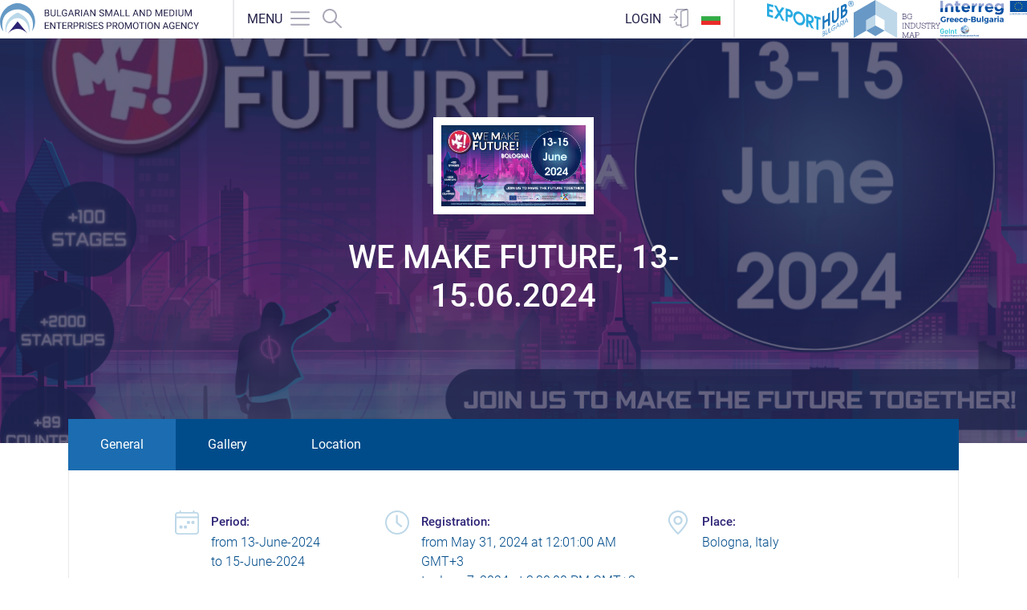

--- FILE ---
content_type: text/html; charset=UTF-8
request_url: https://b2bconnect.bg/en/events/view/276
body_size: 7085
content:
<!DOCTYPE html>
<html lang="en">
    <head>
        <meta charset="UTF-8" />
        <meta http-equiv="X-UA-Compatible" content="IE=edge" />
        <meta name="viewport" content="width=device-width, initial-scale=1.0" />
        <meta name="description" content="" />
        <meta name="keywords" content="" />

        <link rel="shortcut icon" type="image/x-icon" href="/build/images/html/favicon.ico" />
        <link rel="apple-touch-icon" href="/build/images/html/favicon.ico" />
        <link rel="stylesheet" href="/bundles/babdevpagerfanta/css/pagerfanta.css">
        <link rel="stylesheet" href="https://cdn.jsdelivr.net/npm/bootstrap-icons@1.10.3/font/bootstrap-icons.css">
        <script src="https://polyfill.io/v3/polyfill.min.js?features=default"></script>
                        <link rel="stylesheet" href="/build/965.362169ca.css"><link rel="stylesheet" href="/build/styles.ee0bfed4.css">
        
    <link href="https://vjs.zencdn.net/8.0.4/video-js.css" rel="stylesheet" />

        <title>Matchmaking</title>
        </head>
        <body>
                         

            <div class="application">
                <header class="application__header">
    <div class="main-header">
        <section class="main-header__logos-container">
            <a href="https://www.bgindustrymap.com/bg" target="_blank" class="main-header__logos-link main-header__logos-link--bgindustrymap">
                <div class="image-wrapper">
                                        <img src="/build/images/html/logos/bg-industry-map.svg" alt="bg industry map logo" />
                </div>
            </a>

            <a href="https://www.exporthub.bg/" target="_blank" class="main-header__logos-link main-header__logos-link--exporthub">
                <div class="image-wrapper">
                                        <img src="/build/images/html/logos/export-hub.svg" alt="export hub logo" />
                </div>
            </a>

            <a href="https://goint.eu/" target="_blank" class="main-header__logos-link main-header__logos-link--goint">
                <div class="image-wrapper">
                                        <img src="/build/images/html/logos/goint.svg" alt="goint logo" />
                </div>
            </a>
        </section>

        <hr class="g-line" />

        <section class="main-header__menu-container">
            <div class="image-wrapper">
                                <a href="/en/">
                    <img src="/build/images/html/logos/IANMSP/IANMSP_logo_en.svg" alt="IANMSP logo" />
                </a>
            </div>

            <div class="main-header__actions">
                <div class="d-flex align-content-center">
                    <button class="button main-header__actions-button js-menu-button">
                        <span class="main-header__actions-button-text">Menu</span>
                                                
<span class="icon-svg-wrapper">
    <svg class="icon-svg">
        <use href="https://b2bconnect.bg/build/images/html/icons/svg-s/sprite.svg#icon-menu"></use>
    </svg>
    </span>
<style>
    .icon-svg-wrapper{
        position: relative;
    }
    .icon-svg-wrapper .badge{
        position: absolute;
        top: -5px;
        left: 19px;
        display: block;
    }
</style>                    </button>
                    <nav class="main-navigation">
                        <ul class="main-navigation__list">
                            <li class="main-navigation__list-item main-navigation__list-item--translations">
                                                                
                    
            <a href="/bg/events/view/276" title="Български" class="main-navigation__link lang">
                <span class="lg-flag">
                                            <img src="/build/images/html/icons/svg-s/original/bulgarian-flag.svg" alt="bulgarian-flag">
                                     </span>
                                    <span class="lg-name">
                        Български
                    </span>
                            </a>
                                                    </li>
                            <li class="main-navigation__list-item main-navigation__list-item--serach">
                                <a href="/en/search" class="main-navigation__link">Search</a>
                            </li>
                            <hr class="g-line" />
                            <li class="main-navigation__list-item">
                                <a href="/en/events" class="main-navigation__link">Events</a>
                            </li>
                            <li class="main-navigation__list-item">
                                <a href="/en/live" class="main-navigation__link">Live Stream</a>
                            </li>
                            <li class="main-navigation__list-item">
                                <a href="/en/documents" class="main-navigation__link">Documents</a>
                            </li>
                            <li class="main-navigation__list-item">
                                <a href="/en/pages/about-us" class="main-navigation__link">About Us</a>
                            </li>
                            <li class="main-navigation__list-item">
                                <a href="/en/register-of-companies" class="main-navigation__link">Register of companies</a>
                            </li>
                            <li class="main-navigation__list-item">
                                <a href="/en/reports" class="main-navigation__link">Reports and analyzes</a>
                            </li>
                            <hr class="g-line" />

                                                            <li class="main-navigation__list-item main-navigation__list-item--login">
                                    <a href="/en/consumer/login" class="main-navigation__link">Login</a>
                                </li>
                            
                        </ul>
                    </nav>

                    <a href="/en/search" class="button main-header__actions-button main-header__actions-button--serach">
                                                
<span class="icon-svg-wrapper">
    <svg class="icon-svg">
        <use href="https://b2bconnect.bg/build/images/html/icons/svg-s/sprite.svg#icon-loupe"></use>
    </svg>
    </span>
<style>
    .icon-svg-wrapper{
        position: relative;
    }
    .icon-svg-wrapper .badge{
        position: absolute;
        top: -5px;
        left: 19px;
        display: block;
    }
</style>                    </a>
                </div>

                <div class="d-flex align-content-center">
                                            <a href="/en/consumer/login" class="button main-header__actions-button main-header__actions-button--login">
                            <span class="main-header__actions-button-text">Login</span>
                                                        
<span class="icon-svg-wrapper">
    <svg class="icon-svg">
        <use href="https://b2bconnect.bg/build/images/html/icons/svg-s/sprite.svg#icon-entrance"></use>
    </svg>
    </span>
<style>
    .icon-svg-wrapper{
        position: relative;
    }
    .icon-svg-wrapper .badge{
        position: absolute;
        top: -5px;
        left: 19px;
        display: block;
    }
</style>                        </a>
                    
                    
                    
            <a href="/bg/events/view/276" title="Български" class="button main-header__actions-button main-header__actions-button--translations lang">
                <span class="lg-flag">
                                            <img src="/build/images/html/icons/svg-s/original/bulgarian-flag.svg" alt="bulgarian-flag">
                                     </span>
                            </a>
                                                            </div>
            </div>
        </section>
    </div>
</header>

                <main class="application__main">
                                                        
        
    <link href="https://vjs.zencdn.net/8.0.4/video-js.css" rel="stylesheet" />
    <div class="event-page">
         
        
        <header class="event-page__header" style="background-image: url(/upload/media/events/0001/08/thumb_7296_events_header.png)">
            <div class="event-page__header-container">
                                    <div class="image-wrapper g-background-white">
                        <img src="/upload/media/events/0001/08/thumb_7297_events_small.png" alt="WE MAKE FUTURE, 13-15.06.2024" />
                    </div>
                
                <h1 class="mt-5 mb-5 g-color-white">WE MAKE FUTURE, 13-15.06.2024</h1>

                                                                                                                </div>
        </header>

        <div class="position-relative">
            <section class="event-tabs container">
    <ul class="nav nav-tabs event-tabs__navigation">
        <li class="event-tabs__navigation-item">
            <a class="event-tabs__navigation-link active" data-toggle="tab" href="#overall">General</a>
        </li>
        
                    <li class="event-tabs__navigation-item">
                <a class="event-tabs__navigation-link" data-toggle="tab" href="#gallery">Gallery</a>
            </li>
                            <li class="event-tabs__navigation-item">
                <a class="event-tabs__navigation-link" data-toggle="tab" href="#location">Location</a>
            </li>
                    </ul>
        <div class="tab-content event-tabs__tabs-container">
        <div id="overall" class="tab-pane event-tabs__tab active">
            <div class="row d-flex align-content-center justify-content-center g-color-blue-darker m-3">

                <div class="d-flex col-lg-3 mb-5">
                    <div class="mr-4">
                                                
<span class="icon-svg-wrapper">
    <svg class="icon-svg">
        <use href="https://b2bconnect.bg/build/images/html/icons/svg-s/sprite.svg#icon-calendar"></use>
    </svg>
    </span>
<style>
    .icon-svg-wrapper{
        position: relative;
    }
    .icon-svg-wrapper .badge{
        position: absolute;
        top: -5px;
        left: 19px;
        display: block;
    }
</style>                    </div>
                    
                    <div>
                        <header>
                            <h4>Period:</h4>
                        </header>
                        <div class="g-color-blue-dark font-weight-light">
                            <div>
                                from 
                                <time datetime="2024-06-13T13:51:59">
                                    13-June-2024
                                                                    </time>
                            </div>

                            <div>
                                to 
                                <time datetime="2024-06-15T13:51:59">
                                    15-June-2024
                                                                    </time>
                            </div>
                        </div>
                    </div>
                </div>

                <div class="d-flex col-lg-4 mb-5">
                    <div class="mr-4">
                                                
<span class="icon-svg-wrapper">
    <svg class="icon-svg">
        <use href="https://b2bconnect.bg/build/images/html/icons/svg-s/sprite.svg#icon-time"></use>
    </svg>
    </span>
<style>
    .icon-svg-wrapper{
        position: relative;
    }
    .icon-svg-wrapper .badge{
        position: absolute;
        top: -5px;
        left: 19px;
        display: block;
    }
</style>                    </div>

                    <div>
                        <header>
                            <h4>Registration:</h4>
                        </header>
                        <div class="g-color-blue-dark font-weight-light">
                            <div>
                                from <time datetime="2024-05-31T00:01:00">May 31, 2024 at 12:01:00 AM GMT+3</time>
                            </div>

                            <div>
                                to <time datetime="2024-06-07T15:30:00">June 7, 2024 at 3:30:00 PM GMT+3</time>
                            </div>
                        </div>
                    </div>
                </div>

                <div class="d-flex col-lg-3">
                    <div class="mr-4">
                                                
<span class="icon-svg-wrapper">
    <svg class="icon-svg">
        <use href="https://b2bconnect.bg/build/images/html/icons/svg-s/sprite.svg#icon-pin"></use>
    </svg>
    </span>
<style>
    .icon-svg-wrapper{
        position: relative;
    }
    .icon-svg-wrapper .badge{
        position: absolute;
        top: -5px;
        left: 19px;
        display: block;
    }
</style>                    </div>

                    <div>
                        <header>
                            <h4>Place:</h4>
                        </header>
                        <div class="g-color-blue-dark font-weight-light">
                            <address>
                                <p>Bologna, Italy</p>
                            </address>
                        </div>
                    </div>
                </div>
            </div>
        </div>

        

                    <div id="gallery" class="tab-pane event-tabs__tab fade">
                <div class="row event-tabs__gallery" id="js-event-tabs-gallery">

                                            <div class="col-md-3 p-3 d-flex justify-content-center align-items-center g-cursor-pointer" data-image-id="7296">
                            <div class="image-wrapper">
                                <img src=/upload/media/events/0001/08/thumb_7296_events_gallery.png>
                            </div>
                        </div>
                    
                </div>
            </div>
        

                    <div id="location" class="tab-pane event-tabs__tab fade">
                <p class="location-title"><i class="bi bi-geo-alt"></i>Bologna, Italy</p>
                <div id="eventLocationMap"></div>
            </div>
                    </div>
</section>


                        <section class="event-page__description">
                <div class="container">
                    <div class="row justify-content-between">
                        <header class="g-color-blue-darker col-md-3 mb-5">
                            <h2 class="position-relative pr-5 pl-3">
                                <span class="text-nowrap">Description of the</span> event
                                <div class="special-underline"></div>
                            </h2>
                        </header>
                        <div class="col-md-8">
                            <p>
                                <p>📢 All companies showing interest in participating in the institutional stand organized by BSMEPA can make their registration until June 7, 2024 inclusive, through the following registration form:</p>

<p><a href="http://share.hsforms.com/1Hi7OnPvjR-Kpbfi4vbDMHA5ec6c?__hstc=210673418.4b3610da4e50b3ab9c97954b54e6dcb9.1678345930357.1712862084150.1712898666383.210&amp;__hssc=210673418.2.1712898666383&amp;__hsfp=725449945.">📝 REGISTER</a></p>

<p><br />
In implementation of Activity 5 under Project BG16RFPR001-1.002-0001 &quot;Implementation of measures for the internationalization of Bulgarian SMEs by supporting the activities of the Bulgarian small and medium enterprises promotion agency &quot; under the Program &quot;Competitiveness and Innovation in Enterprises&quot; 2021 - 2027, the Bulgarian small and medium enterprises promotion agency (BSMEPA) organizes participation with an institutional stand at the upcoming International Trade Fair and Innovation Festival: AI, Technologies and Digitization WE MAKE FUTURE.</p>

<p>📅 The event will be held in the period June 13-15, 2024 in the city of Bologna, Italy, as part of the Indicative Program for organizing, conducting and participating in specialized events with an institutional stand of BSMEPA for the period August 11, 2023 - August 11, 2025 Mr.</p>

<p>🌐 WE MAKE FUTURE is focused on creating and developing a cross-sector ecosystem of innovators capable of generating positive social impact, building a fairer and more inclusive future, and providing effective and sustainable solutions to the world&#39;s most pressing problems. The event has become a global innovation accelerator in its role of hosting start-ups and investors from around the world, creating new opportunities and partnerships, expanding the network of global innovators and exploring new market opportunities. In 2023, over 2,000 startups and investors, over 670 exhibitors from 89 countries participated in various events and initiatives organized within the WMF. More than 1,000 speakers gave their presentations and sessions, with more than 130 institutional guests.</p>

<p>✅ The participants of the institutional stand, organized by BSMEPA, can participate in accompanying events included in the work program of the relevant event, conference, etc.</p>

<p>For additional information, you can contact:</p>

<p>👩&zwj;💻 Iva Marinova, chief expert in the Information services&nbsp;department, e-mail: i.tsvetkova@sme.government.bg, phone: (02) 940 79 50;</p>

<p>👩&zwj;💻 Rumyana Nenkova, chief expert in the Information services department, e-mail: r.nenkova@sme.government.bg, phone: (02) 940 79 39.</p>

<p>*******</p>

<p>Project BG16RFPR001-1.002-0001</p>

<p>&quot;Implementation of measures for the internationalization of Bulgarian SMEs by supporting the activities of the Bulgarian small and medium enterprises promotion agency&quot; under the Program &quot;Competitiveness and Innovation in Enterprises&quot; 2021-2027</p>
                            </p>
                        </div>
                    </div>
                </div>
            </section>

                            <section class="event-page__sectors">
                    <div class="row m-0">
                        <div class="event-page__sectors-container container">
                            <div class="row justify-content-between w-100">
                                <header class="g-color-blue-darker col-lg-3 mr-5">
                                    <h2 class="position-relative pr-5 pl-3 g-z-index-5">
                                        Sectors
                                        <div class="special-underline"></div>
                                    </h2>
                                </header>

                                <div class="event-page__sectors-content col-lg-8">
                                    <ul class="event-page__sectors-list">
                                                                                    <li>Manufacture of computer and communication equipment, electronic and optical products</li>
                                                                                        <li>Information technology activities</li>
                                                                                        <li>Information services</li>
                                                                                        <li>NGO</li>
                                                                                        <li>Cluster</li>
                                                                                        <li>Government</li>
                                                                                        <li>Association</li>
                                                                                        <li>innovation</li>
                                                                                        <li>start up</li>
                                                                                        <li>Artificial intelligence /AI/</li>
                                                                                </ul>
                                </div>
                            </div>
                        </div>
                    </div>
                </section>
            

            

                




                            <section class="event-page__participants">
                    <div class="container">
                        <header class="g-color-blue-darker mr-5">
                            <h2 class="position-relative pr-5 pl-3 g-z-index-5">
                                <span class="text-nowrap">Registered</span> 
                                <div>participants</div>
                                <div class="special-underline"></div>
                            </h2>
                            <div></div>
                        </header>
                        <div class="g-mt-8">
                            <div class="position-relative event-page__participants-slider-container">
                                <div class="swiper-container" id="js-event-page__participants-swiper">
                                    <div class="swiper-wrapper">

                                                                                                                                    <div class="swiper-slide slide">
                                                    
<div class="event-company-card">
                    
    <header class="event-company-card__header">
        <h4 class="g-color-blue-darker event-company-card__heading">INFO TECH DIGITAL SOLUTIONS</h4>
    </header>
    <div class="event-company-card__body">
                    <div class="pb-3">
                <span class="font-weight-bold">Sector:</span>
                <span>
                                                                        Information technology activities,                                                     Information services                                                            </span>
            </div>
        

                    <div class="pb-3">
                <span class="font-weight-bold">Main activity:</span>
                <span>
                                                                                                        services                                                                                        </span>
            </div>
        
        <div class="pb-3">
            <span class="font-weight-bold">Product/service:</span>
            <span>Software</span>
        </div>
    </div>
</div>                                                </div>
                                                                                            <div class="swiper-slide slide">
                                                    
<div class="event-company-card">
                    
    <header class="event-company-card__header">
        <h4 class="g-color-blue-darker event-company-card__heading">Pytek</h4>
    </header>
    <div class="event-company-card__body">
                    <div class="pb-3">
                <span class="font-weight-bold">Sector:</span>
                <span>
                                                                        Information services                                                            </span>
            </div>
        

                    <div class="pb-3">
                <span class="font-weight-bold">Main activity:</span>
                <span>
                                                                                                        services                                                                                        </span>
            </div>
        
        <div class="pb-3">
            <span class="font-weight-bold">Product/service:</span>
            <span>Software development</span>
        </div>
    </div>
</div>                                                </div>
                                                                                    
                                    </div>
                                </div>

                                <button class="button slider-button slider-button--left js-participants-slider-button--left">
                                                                        
<span class="icon-svg-wrapper">
    <svg class="icon-svg">
        <use href="https://b2bconnect.bg/build/images/html/icons/svg-s/sprite.svg#icon-chevron-down"></use>
    </svg>
    </span>
<style>
    .icon-svg-wrapper{
        position: relative;
    }
    .icon-svg-wrapper .badge{
        position: absolute;
        top: -5px;
        left: 19px;
        display: block;
    }
</style>                                </button>
                                <button class="button slider-button slider-button--right js-participants-slider-button--right">
                                                                        
<span class="icon-svg-wrapper">
    <svg class="icon-svg">
        <use href="https://b2bconnect.bg/build/images/html/icons/svg-s/sprite.svg#icon-chevron-down"></use>
    </svg>
    </span>
<style>
    .icon-svg-wrapper{
        position: relative;
    }
    .icon-svg-wrapper .badge{
        position: absolute;
        top: -5px;
        left: 19px;
        display: block;
    }
</style>                                </button>
                            </div>
                        </div>
                    </div>
                </section>
                        
        </div>
    </div>
    <script>(g=>{var h,a,k,p="The Google Maps JavaScript API",c="google",l="importLibrary",q="__ib__",m=document,b=window;b=b[c]||(b[c]={});var d=b.maps||(b.maps={}),r=new Set,e=new URLSearchParams,u=()=>h||(h=new Promise(async(f,n)=>{await (a=m.createElement("script"));e.set("libraries",[...r]+"");for(k in g)e.set(k.replace(/[A-Z]/g,t=>"_"+t[0].toLowerCase()),g[k]);e.set("callback",c+".maps."+q);a.src=`https://maps.${c}apis.com/maps/api/js?`+e;d[q]=f;a.onerror=()=>h=n(Error(p+" could not load."));a.nonce=m.querySelector("script[nonce]")?.nonce||"";m.head.append(a)}));d[l]?console.warn(p+" only loads once. Ignoring:",g):d[l]=(f,...n)=>r.add(f)&&u().then(()=>d[l](f,...n))})
        ({key: "AIzaSyAyEn0Lrz9oCYTUKNY0GTwc2RYCpiWZ0dk", v: "weekly"});</script>

                </main>

                <footer class="application__footer">
    <div class="container">
        <div class="row main-footer">
            <section class="col-12 main-footer__navigation">
                <nav class="main-footer__nav">
                    <div class="image-wrapper">
                        <a href="/en/">
                                                        <img src="/build/images/html/logos/IANMSP/IANMSP_logo_white_en.svg" alt="IANMSP logo" />
                        </a>
                    </div>

                    <ul class="main-footer__nav-list">
                        <div class="main-footer__nav-list-div-container">
                            <li class="main-footer__nav-list-item">
                                <a href="/en/pages/about-us">About us</a>
                            </li>
                            <li class="main-footer__nav-list-item">
                                <a href="/en/pages/help">Help</a>
                            </li>
                            <li class="main-footer__nav-list-item">
                                <a target="_blank" href="/en/documents/terms">General Terms</a>
                            </li>
                        </div>
                        <div class="main-footer__nav-list-div-container">
                            <li class="main-footer__nav-list-item">
                                <a href="/en/documents">Documents</a>
                            </li>
                            <li class="main-footer__nav-list-item">
                                <a target="_blank" href="/en/documents/gdpr">GDPR</a>
                            </li>
                            <li class="main-footer__nav-list-item">
                                <a href="/en/report-an-issue" class="button--btn-outline-light">Report an issue</a>
                            </li>
                        </div>

                    </ul>
                </nav>
            </section>

            <section class="col-12 main-footer__content">
                <div class="main-footer__logos">
                    <div class="image-wrapper">
                                                <img src="/build/images/html/logos/european-union/european_union_logo_white_en.svg" alt="european union logo" />
                    </div>

                    <div class="image-wrapper">
                                                <img src="/build/images/html/logos/OPIC/OPIC_logo_white_en.svg" alt="OPIC logo" />
                    </div>
                </div>

                <div class="main-footer__text">
                    <p>
                        
                    This internet platform is created with the financial support of the Operational Programme “Innovations and Competitiveness” 2014-2020, co-financed by the European Union through the European Development Regional Fund. The contents of this platform is sole responsibility of Bulgarian Small and Medium Enterprises Promotion Agency and can in no way be taken to reflect the formal opinion of the European Union and the Managing Authority.
                    <br />
                    Project № BG16RFOP002-2.052-0001 "Supporting the internationalization of Bulgarian enterprises through organization of trade missions, business forums, conferences, brokerage events and bilateral meetings".
                
                    </p>
                </div>

            </section>
            <section class="col-12 main-footer__content">
                <div class="main-footer__logos-goint">
                    <div class="image-wrapper">
                                                <img class="goint-img" src="/build/images/html/logos/goint.svg" alt="goint logo"/>
                    </div>
                </div>
                <div class="main-footer__text">
                    <p>
                        
                    Project Go International (GoInt) - Subsidy Contract №B6.3а.06 /13.04.2021, funded by the    Cooperation Programme INTERREG V-A “Greece-Bulgaria 2014-2020”. This project is being  implemented with the financial support of the Cooperation Programme INTERREG V-A     “Greece-Bulgaria 2014-2020”, co-financed by the European Union through the European     Development Regional Fund.The contents of this platform are sole responsibility of and can  in no way be taken to reflect the views of the European Union, the participating countries   the Managing Authority and the Joint Secretariat.
                
                    </p>
                </div>

            </section>
        </div>
    </div>
</footer>
            </div>

            
           
                <script src="/build/copied-js-libraries/underscore-min.js"></script>

                <script src="/build/runtime.364de72c.js"></script><script src="/build/525.b1d2d148.js"></script><script src="/build/libraries.3793a198.js"></script>

                <script src="/build/application.57739de1.js"></script>

                <script src="/build/copied-js-libraries/svg4everybody.min.js"></script>
                <script>svg4everybody();</script>

                <script src="/build/copied-js-libraries/star-rating-svg.min.js"></script>
            
    <script src="https://vjs.zencdn.net/8.0.4/video.min.js"></script>


    <script src="/build/event.5f5e3e08.js"></script>
            </body>
    </html>

--- FILE ---
content_type: text/css
request_url: https://b2bconnect.bg/bundles/babdevpagerfanta/css/pagerfanta.css
body_size: 656
content:
.pagination__item {
    display: inline-block;
    border: 1px solid blue;
    color: blue;
    padding: .25em .35em;
    text-decoration: none;
}

.pagination__item:not(:last-child) {
    margin-right: .25em;
}

.pagination__item:hover {
    background: #ccf;
}

.pagination__item.pagination__item--separator {
    border: none;
}

.pagination__item.pagination__item--current-page {
    background: #ccf;
    font-weight: bold;
}

.pagination__item.pagination__item--disabled {
    border-color: #ccf;
    color: #ccf;
}

.pagination__item.pagination__item--separator:hover,
.pagination__item.pagination__item--disabled:hover {
    background: inherit;
}


--- FILE ---
content_type: text/css
request_url: https://b2bconnect.bg/build/styles.ee0bfed4.css
body_size: 223093
content:
@charset "UTF-8";
/*!
 * Bootstrap v4.6.0 (https://getbootstrap.com/)
 * Copyright 2011-2021 The Bootstrap Authors
 * Copyright 2011-2021 Twitter, Inc.
 * Licensed under MIT (https://github.com/twbs/bootstrap/blob/main/LICENSE)
 */:root{--blue:#007bff;--indigo:#6610f2;--purple:#6f42c1;--pink:#e83e8c;--red:#dc3545;--orange:#fd7e14;--yellow:#ffc107;--green:#28a745;--teal:#20c997;--cyan:#17a2b8;--white:#fff;--gray:#6c757d;--gray-dark:#343a40;--primary:#007bff;--secondary:#6c757d;--success:#28a745;--info:#429ce6;--warning:#ffa007;--danger:#fd3829;--light:#f8f9fa;--dark:#343a40;--breakpoint-xs:0;--breakpoint-sm:576px;--breakpoint-md:768px;--breakpoint-lg:992px;--breakpoint-xl:1200px;--font-family-sans-serif:-apple-system,BlinkMacSystemFont,"Segoe UI",Roboto,"Helvetica Neue",Arial,"Noto Sans","Liberation Sans",sans-serif,"Apple Color Emoji","Segoe UI Emoji","Segoe UI Symbol","Noto Color Emoji";--font-family-monospace:SFMono-Regular,Menlo,Monaco,Consolas,"Liberation Mono","Courier New",monospace}html{font-family:sans-serif;line-height:1.15;-webkit-text-size-adjust:100%;-webkit-tap-highlight-color:rgba(0,0,0,0)}article,aside,figcaption,figure,footer,header,hgroup,main,nav,section{display:block}body{margin:0;font-family:-apple-system,BlinkMacSystemFont,Segoe UI,Roboto,Helvetica Neue,Arial,Noto Sans,Liberation Sans,sans-serif,Apple Color Emoji,Segoe UI Emoji,Segoe UI Symbol,Noto Color Emoji;font-size:1rem;font-weight:400;line-height:1.5;color:#212529;text-align:left;background-color:#fff}[tabindex="-1"]:focus:not(:focus-visible){outline:0!important}hr{box-sizing:content-box;height:0;overflow:visible}h1,h2,h3,h4,h5,h6{margin-top:0;margin-bottom:.5rem}p{margin-top:0;margin-bottom:1rem}abbr[data-original-title],abbr[title]{text-decoration:underline;-webkit-text-decoration:underline dotted;text-decoration:underline dotted;cursor:help;border-bottom:0;-webkit-text-decoration-skip-ink:none;text-decoration-skip-ink:none}address{font-style:normal;line-height:inherit}address,dl,ol,ul{margin-bottom:1rem}dl,ol,ul{margin-top:0}ol ol,ol ul,ul ol,ul ul{margin-bottom:0}dt{font-weight:700}dd{margin-bottom:.5rem;margin-left:0}blockquote{margin:0 0 1rem}b,strong{font-weight:bolder}small{font-size:80%}sub,sup{position:relative;font-size:75%;line-height:0;vertical-align:baseline}sub{bottom:-.25em}sup{top:-.5em}a{color:#007bff;background-color:transparent}a:hover{color:#0056b3;text-decoration:underline}a:not([href]):not([class]),a:not([href]):not([class]):hover{color:inherit;text-decoration:none}code,kbd,pre,samp{font-family:SFMono-Regular,Menlo,Monaco,Consolas,Liberation Mono,Courier New,monospace;font-size:1em}pre{margin-top:0;margin-bottom:1rem;overflow:auto;-ms-overflow-style:scrollbar}figure{margin:0 0 1rem}img{border-style:none}img,svg{vertical-align:middle}svg{overflow:hidden}table{border-collapse:collapse}caption{padding-top:.75rem;padding-bottom:.75rem;color:#6c757d;text-align:left;caption-side:bottom}th{text-align:inherit;text-align:-webkit-match-parent}label{display:inline-block;margin-bottom:.5rem}button{border-radius:0}button:focus:not(:focus-visible){outline:0}button,input,optgroup,select,textarea{margin:0;font-family:inherit;font-size:inherit;line-height:inherit}button,input{overflow:visible}button,select{text-transform:none}[role=button]{cursor:pointer}select{word-wrap:normal}[type=button],[type=reset],[type=submit],button{-webkit-appearance:button}[type=button]:not(:disabled),[type=reset]:not(:disabled),[type=submit]:not(:disabled),button:not(:disabled){cursor:pointer}[type=button]::-moz-focus-inner,[type=reset]::-moz-focus-inner,[type=submit]::-moz-focus-inner,button::-moz-focus-inner{padding:0;border-style:none}input[type=checkbox],input[type=radio]{box-sizing:border-box;padding:0}textarea{overflow:auto;resize:vertical}fieldset{min-width:0;padding:0;margin:0;border:0}legend{display:block;width:100%;max-width:100%;padding:0;margin-bottom:.5rem;font-size:1.5rem;line-height:inherit;color:inherit;white-space:normal}progress{vertical-align:baseline}[type=number]::-webkit-inner-spin-button,[type=number]::-webkit-outer-spin-button{height:auto}[type=search]{outline-offset:-2px;-webkit-appearance:none}[type=search]::-webkit-search-decoration{-webkit-appearance:none}::-webkit-file-upload-button{font:inherit;-webkit-appearance:button}output{display:inline-block}summary{display:list-item;cursor:pointer}template{display:none}[hidden]{display:none!important}.h1,.h2,.h3,.h4,.h5,.h6,h1,h2,h3,h4,h5,h6{margin-bottom:.5rem;font-weight:500;line-height:1.2}.h1,h1{font-size:2.5rem}.h2,h2{font-size:2rem}.h3,h3{font-size:1.75rem}.h4,h4{font-size:1.5rem}.h5,h5{font-size:1.25rem}.h6,h6{font-size:1rem}.lead{font-size:1.25rem;font-weight:300}.display-1{font-size:6rem}.display-1,.display-2{font-weight:300;line-height:1.2}.display-2{font-size:5.5rem}.display-3{font-size:4.5rem}.display-3,.display-4{font-weight:300;line-height:1.2}.display-4{font-size:3.5rem}hr{margin-top:1rem;margin-bottom:1rem;border:0;border-top:1px solid rgba(0,0,0,.1)}.small,small{font-size:80%;font-weight:400}.mark,mark{padding:.2em;background-color:#fcf8e3}.list-inline,.list-unstyled{padding-left:0;list-style:none}.list-inline-item{display:inline-block}.list-inline-item:not(:last-child){margin-right:.5rem}.initialism{font-size:90%;text-transform:uppercase}.blockquote{margin-bottom:1rem;font-size:1.25rem}.blockquote-footer{display:block;font-size:80%;color:#6c757d}.blockquote-footer:before{content:"— "}.img-fluid,.img-thumbnail{max-width:100%;height:auto}.img-thumbnail{padding:.25rem;background-color:#fff;border:1px solid #dee2e6;border-radius:.25rem}.figure{display:inline-block}.figure-img{margin-bottom:.5rem;line-height:1}.figure-caption{font-size:90%;color:#6c757d}code{font-size:87.5%;color:#e83e8c;word-wrap:break-word}a>code{color:inherit}kbd{padding:.2rem .4rem;font-size:87.5%;color:#fff;background-color:#212529;border-radius:.2rem}kbd kbd{padding:0;font-size:100%;font-weight:700}pre{display:block;font-size:87.5%;color:#212529}pre code{font-size:inherit;color:inherit;word-break:normal}.pre-scrollable{max-height:340px;overflow-y:scroll}.container,.container-fluid,.container-lg,.container-md,.container-sm,.container-xl{width:100%;padding-right:15px;padding-left:15px;margin-right:auto;margin-left:auto}@media (min-width:576px){.container,.container-sm{max-width:540px}}@media (min-width:768px){.container,.container-md,.container-sm{max-width:720px}}@media (min-width:992px){.container,.container-lg,.container-md,.container-sm{max-width:960px}}@media (min-width:1200px){.container,.container-lg,.container-md,.container-sm,.container-xl{max-width:1140px}}.row{display:flex;flex-wrap:wrap;margin-right:-15px;margin-left:-15px}.no-gutters{margin-right:0;margin-left:0}.no-gutters>.col,.no-gutters>[class*=col-]{padding-right:0;padding-left:0}.col,.col-1,.col-2,.col-3,.col-4,.col-5,.col-6,.col-7,.col-8,.col-9,.col-10,.col-11,.col-12,.col-auto,.col-lg,.col-lg-1,.col-lg-2,.col-lg-3,.col-lg-4,.col-lg-5,.col-lg-6,.col-lg-7,.col-lg-8,.col-lg-9,.col-lg-10,.col-lg-11,.col-lg-12,.col-lg-auto,.col-md,.col-md-1,.col-md-2,.col-md-3,.col-md-4,.col-md-5,.col-md-6,.col-md-7,.col-md-8,.col-md-9,.col-md-10,.col-md-11,.col-md-12,.col-md-auto,.col-sm,.col-sm-1,.col-sm-2,.col-sm-3,.col-sm-4,.col-sm-5,.col-sm-6,.col-sm-7,.col-sm-8,.col-sm-9,.col-sm-10,.col-sm-11,.col-sm-12,.col-sm-auto,.col-xl,.col-xl-1,.col-xl-2,.col-xl-3,.col-xl-4,.col-xl-5,.col-xl-6,.col-xl-7,.col-xl-8,.col-xl-9,.col-xl-10,.col-xl-11,.col-xl-12,.col-xl-auto{position:relative;width:100%;padding-right:15px;padding-left:15px}.col{flex-basis:0;flex-grow:1;max-width:100%}.row-cols-1>*{flex:0 0 100%;max-width:100%}.row-cols-2>*{flex:0 0 50%;max-width:50%}.row-cols-3>*{flex:0 0 33.3333333333%;max-width:33.3333333333%}.row-cols-4>*{flex:0 0 25%;max-width:25%}.row-cols-5>*{flex:0 0 20%;max-width:20%}.row-cols-6>*{flex:0 0 16.6666666667%;max-width:16.6666666667%}.col-auto{flex:0 0 auto;width:auto;max-width:100%}.col-1{flex:0 0 8.3333333333%;max-width:8.3333333333%}.col-2{flex:0 0 16.6666666667%;max-width:16.6666666667%}.col-3{flex:0 0 25%;max-width:25%}.col-4{flex:0 0 33.3333333333%;max-width:33.3333333333%}.col-5{flex:0 0 41.6666666667%;max-width:41.6666666667%}.col-6{flex:0 0 50%;max-width:50%}.col-7{flex:0 0 58.3333333333%;max-width:58.3333333333%}.col-8{flex:0 0 66.6666666667%;max-width:66.6666666667%}.col-9{flex:0 0 75%;max-width:75%}.col-10{flex:0 0 83.3333333333%;max-width:83.3333333333%}.col-11{flex:0 0 91.6666666667%;max-width:91.6666666667%}.col-12{flex:0 0 100%;max-width:100%}.order-first{order:-1}.order-last{order:13}.order-0{order:0}.order-1{order:1}.order-2{order:2}.order-3{order:3}.order-4{order:4}.order-5{order:5}.order-6{order:6}.order-7{order:7}.order-8{order:8}.order-9{order:9}.order-10{order:10}.order-11{order:11}.order-12{order:12}.offset-1{margin-left:8.3333333333%}.offset-2{margin-left:16.6666666667%}.offset-3{margin-left:25%}.offset-4{margin-left:33.3333333333%}.offset-5{margin-left:41.6666666667%}.offset-6{margin-left:50%}.offset-7{margin-left:58.3333333333%}.offset-8{margin-left:66.6666666667%}.offset-9{margin-left:75%}.offset-10{margin-left:83.3333333333%}.offset-11{margin-left:91.6666666667%}@media (min-width:576px){.col-sm{flex-basis:0;flex-grow:1;max-width:100%}.row-cols-sm-1>*{flex:0 0 100%;max-width:100%}.row-cols-sm-2>*{flex:0 0 50%;max-width:50%}.row-cols-sm-3>*{flex:0 0 33.3333333333%;max-width:33.3333333333%}.row-cols-sm-4>*{flex:0 0 25%;max-width:25%}.row-cols-sm-5>*{flex:0 0 20%;max-width:20%}.row-cols-sm-6>*{flex:0 0 16.6666666667%;max-width:16.6666666667%}.col-sm-auto{flex:0 0 auto;width:auto;max-width:100%}.col-sm-1{flex:0 0 8.3333333333%;max-width:8.3333333333%}.col-sm-2{flex:0 0 16.6666666667%;max-width:16.6666666667%}.col-sm-3{flex:0 0 25%;max-width:25%}.col-sm-4{flex:0 0 33.3333333333%;max-width:33.3333333333%}.col-sm-5{flex:0 0 41.6666666667%;max-width:41.6666666667%}.col-sm-6{flex:0 0 50%;max-width:50%}.col-sm-7{flex:0 0 58.3333333333%;max-width:58.3333333333%}.col-sm-8{flex:0 0 66.6666666667%;max-width:66.6666666667%}.col-sm-9{flex:0 0 75%;max-width:75%}.col-sm-10{flex:0 0 83.3333333333%;max-width:83.3333333333%}.col-sm-11{flex:0 0 91.6666666667%;max-width:91.6666666667%}.col-sm-12{flex:0 0 100%;max-width:100%}.order-sm-first{order:-1}.order-sm-last{order:13}.order-sm-0{order:0}.order-sm-1{order:1}.order-sm-2{order:2}.order-sm-3{order:3}.order-sm-4{order:4}.order-sm-5{order:5}.order-sm-6{order:6}.order-sm-7{order:7}.order-sm-8{order:8}.order-sm-9{order:9}.order-sm-10{order:10}.order-sm-11{order:11}.order-sm-12{order:12}.offset-sm-0{margin-left:0}.offset-sm-1{margin-left:8.3333333333%}.offset-sm-2{margin-left:16.6666666667%}.offset-sm-3{margin-left:25%}.offset-sm-4{margin-left:33.3333333333%}.offset-sm-5{margin-left:41.6666666667%}.offset-sm-6{margin-left:50%}.offset-sm-7{margin-left:58.3333333333%}.offset-sm-8{margin-left:66.6666666667%}.offset-sm-9{margin-left:75%}.offset-sm-10{margin-left:83.3333333333%}.offset-sm-11{margin-left:91.6666666667%}}@media (min-width:768px){.col-md{flex-basis:0;flex-grow:1;max-width:100%}.row-cols-md-1>*{flex:0 0 100%;max-width:100%}.row-cols-md-2>*{flex:0 0 50%;max-width:50%}.row-cols-md-3>*{flex:0 0 33.3333333333%;max-width:33.3333333333%}.row-cols-md-4>*{flex:0 0 25%;max-width:25%}.row-cols-md-5>*{flex:0 0 20%;max-width:20%}.row-cols-md-6>*{flex:0 0 16.6666666667%;max-width:16.6666666667%}.col-md-auto{flex:0 0 auto;width:auto;max-width:100%}.col-md-1{flex:0 0 8.3333333333%;max-width:8.3333333333%}.col-md-2{flex:0 0 16.6666666667%;max-width:16.6666666667%}.col-md-3{flex:0 0 25%;max-width:25%}.col-md-4{flex:0 0 33.3333333333%;max-width:33.3333333333%}.col-md-5{flex:0 0 41.6666666667%;max-width:41.6666666667%}.col-md-6{flex:0 0 50%;max-width:50%}.col-md-7{flex:0 0 58.3333333333%;max-width:58.3333333333%}.col-md-8{flex:0 0 66.6666666667%;max-width:66.6666666667%}.col-md-9{flex:0 0 75%;max-width:75%}.col-md-10{flex:0 0 83.3333333333%;max-width:83.3333333333%}.col-md-11{flex:0 0 91.6666666667%;max-width:91.6666666667%}.col-md-12{flex:0 0 100%;max-width:100%}.order-md-first{order:-1}.order-md-last{order:13}.order-md-0{order:0}.order-md-1{order:1}.order-md-2{order:2}.order-md-3{order:3}.order-md-4{order:4}.order-md-5{order:5}.order-md-6{order:6}.order-md-7{order:7}.order-md-8{order:8}.order-md-9{order:9}.order-md-10{order:10}.order-md-11{order:11}.order-md-12{order:12}.offset-md-0{margin-left:0}.offset-md-1{margin-left:8.3333333333%}.offset-md-2{margin-left:16.6666666667%}.offset-md-3{margin-left:25%}.offset-md-4{margin-left:33.3333333333%}.offset-md-5{margin-left:41.6666666667%}.offset-md-6{margin-left:50%}.offset-md-7{margin-left:58.3333333333%}.offset-md-8{margin-left:66.6666666667%}.offset-md-9{margin-left:75%}.offset-md-10{margin-left:83.3333333333%}.offset-md-11{margin-left:91.6666666667%}}@media (min-width:992px){.col-lg{flex-basis:0;flex-grow:1;max-width:100%}.row-cols-lg-1>*{flex:0 0 100%;max-width:100%}.row-cols-lg-2>*{flex:0 0 50%;max-width:50%}.row-cols-lg-3>*{flex:0 0 33.3333333333%;max-width:33.3333333333%}.row-cols-lg-4>*{flex:0 0 25%;max-width:25%}.row-cols-lg-5>*{flex:0 0 20%;max-width:20%}.row-cols-lg-6>*{flex:0 0 16.6666666667%;max-width:16.6666666667%}.col-lg-auto{flex:0 0 auto;width:auto;max-width:100%}.col-lg-1{flex:0 0 8.3333333333%;max-width:8.3333333333%}.col-lg-2{flex:0 0 16.6666666667%;max-width:16.6666666667%}.col-lg-3{flex:0 0 25%;max-width:25%}.col-lg-4{flex:0 0 33.3333333333%;max-width:33.3333333333%}.col-lg-5{flex:0 0 41.6666666667%;max-width:41.6666666667%}.col-lg-6{flex:0 0 50%;max-width:50%}.col-lg-7{flex:0 0 58.3333333333%;max-width:58.3333333333%}.col-lg-8{flex:0 0 66.6666666667%;max-width:66.6666666667%}.col-lg-9{flex:0 0 75%;max-width:75%}.col-lg-10{flex:0 0 83.3333333333%;max-width:83.3333333333%}.col-lg-11{flex:0 0 91.6666666667%;max-width:91.6666666667%}.col-lg-12{flex:0 0 100%;max-width:100%}.order-lg-first{order:-1}.order-lg-last{order:13}.order-lg-0{order:0}.order-lg-1{order:1}.order-lg-2{order:2}.order-lg-3{order:3}.order-lg-4{order:4}.order-lg-5{order:5}.order-lg-6{order:6}.order-lg-7{order:7}.order-lg-8{order:8}.order-lg-9{order:9}.order-lg-10{order:10}.order-lg-11{order:11}.order-lg-12{order:12}.offset-lg-0{margin-left:0}.offset-lg-1{margin-left:8.3333333333%}.offset-lg-2{margin-left:16.6666666667%}.offset-lg-3{margin-left:25%}.offset-lg-4{margin-left:33.3333333333%}.offset-lg-5{margin-left:41.6666666667%}.offset-lg-6{margin-left:50%}.offset-lg-7{margin-left:58.3333333333%}.offset-lg-8{margin-left:66.6666666667%}.offset-lg-9{margin-left:75%}.offset-lg-10{margin-left:83.3333333333%}.offset-lg-11{margin-left:91.6666666667%}}@media (min-width:1200px){.col-xl{flex-basis:0;flex-grow:1;max-width:100%}.row-cols-xl-1>*{flex:0 0 100%;max-width:100%}.row-cols-xl-2>*{flex:0 0 50%;max-width:50%}.row-cols-xl-3>*{flex:0 0 33.3333333333%;max-width:33.3333333333%}.row-cols-xl-4>*{flex:0 0 25%;max-width:25%}.row-cols-xl-5>*{flex:0 0 20%;max-width:20%}.row-cols-xl-6>*{flex:0 0 16.6666666667%;max-width:16.6666666667%}.col-xl-auto{flex:0 0 auto;width:auto;max-width:100%}.col-xl-1{flex:0 0 8.3333333333%;max-width:8.3333333333%}.col-xl-2{flex:0 0 16.6666666667%;max-width:16.6666666667%}.col-xl-3{flex:0 0 25%;max-width:25%}.col-xl-4{flex:0 0 33.3333333333%;max-width:33.3333333333%}.col-xl-5{flex:0 0 41.6666666667%;max-width:41.6666666667%}.col-xl-6{flex:0 0 50%;max-width:50%}.col-xl-7{flex:0 0 58.3333333333%;max-width:58.3333333333%}.col-xl-8{flex:0 0 66.6666666667%;max-width:66.6666666667%}.col-xl-9{flex:0 0 75%;max-width:75%}.col-xl-10{flex:0 0 83.3333333333%;max-width:83.3333333333%}.col-xl-11{flex:0 0 91.6666666667%;max-width:91.6666666667%}.col-xl-12{flex:0 0 100%;max-width:100%}.order-xl-first{order:-1}.order-xl-last{order:13}.order-xl-0{order:0}.order-xl-1{order:1}.order-xl-2{order:2}.order-xl-3{order:3}.order-xl-4{order:4}.order-xl-5{order:5}.order-xl-6{order:6}.order-xl-7{order:7}.order-xl-8{order:8}.order-xl-9{order:9}.order-xl-10{order:10}.order-xl-11{order:11}.order-xl-12{order:12}.offset-xl-0{margin-left:0}.offset-xl-1{margin-left:8.3333333333%}.offset-xl-2{margin-left:16.6666666667%}.offset-xl-3{margin-left:25%}.offset-xl-4{margin-left:33.3333333333%}.offset-xl-5{margin-left:41.6666666667%}.offset-xl-6{margin-left:50%}.offset-xl-7{margin-left:58.3333333333%}.offset-xl-8{margin-left:66.6666666667%}.offset-xl-9{margin-left:75%}.offset-xl-10{margin-left:83.3333333333%}.offset-xl-11{margin-left:91.6666666667%}}.table{width:100%;margin-bottom:1rem;color:#212529}.table td,.table th{padding:.75rem;vertical-align:top;border-top:1px solid #dee2e6}.table thead th{vertical-align:bottom;border-bottom:2px solid #dee2e6}.table tbody+tbody{border-top:2px solid #dee2e6}.table-sm td,.table-sm th{padding:.3rem}.table-bordered,.table-bordered td,.table-bordered th{border:1px solid #dee2e6}.table-bordered thead td,.table-bordered thead th{border-bottom-width:2px}.table-borderless tbody+tbody,.table-borderless td,.table-borderless th,.table-borderless thead th{border:0}.table-striped tbody tr:nth-of-type(odd){background-color:rgba(0,0,0,.05)}.table-hover tbody tr:hover{color:#212529;background-color:rgba(0,0,0,.075)}.table-primary,.table-primary>td,.table-primary>th{background-color:#b8daff}.table-primary tbody+tbody,.table-primary td,.table-primary th,.table-primary thead th{border-color:#7abaff}.table-hover .table-primary:hover,.table-hover .table-primary:hover>td,.table-hover .table-primary:hover>th{background-color:#9fcdff}.table-secondary,.table-secondary>td,.table-secondary>th{background-color:#d6d8db}.table-secondary tbody+tbody,.table-secondary td,.table-secondary th,.table-secondary thead th{border-color:#b3b7bb}.table-hover .table-secondary:hover,.table-hover .table-secondary:hover>td,.table-hover .table-secondary:hover>th{background-color:#c8cbcf}.table-success,.table-success>td,.table-success>th{background-color:#c3e6cb}.table-success tbody+tbody,.table-success td,.table-success th,.table-success thead th{border-color:#8fd19e}.table-hover .table-success:hover,.table-hover .table-success:hover>td,.table-hover .table-success:hover>th{background-color:#b1dfbb}.table-info,.table-info>td,.table-info>th{background-color:#cae3f8}.table-info tbody+tbody,.table-info td,.table-info th,.table-info thead th{border-color:#9dccf2}.table-hover .table-info:hover,.table-hover .table-info:hover>td,.table-hover .table-info:hover>th{background-color:#b3d7f5}.table-warning,.table-warning>td,.table-warning>th{background-color:#ffe4ba}.table-warning tbody+tbody,.table-warning td,.table-warning th,.table-warning thead th{border-color:#ffce7e}.table-hover .table-warning:hover,.table-hover .table-warning:hover>td,.table-hover .table-warning:hover>th{background-color:#ffdaa1}.table-danger,.table-danger>td,.table-danger>th{background-color:#fec7c3}.table-danger tbody+tbody,.table-danger td,.table-danger th,.table-danger thead th{border-color:#fe9890}.table-hover .table-danger:hover,.table-hover .table-danger:hover>td,.table-hover .table-danger:hover>th{background-color:#feb0aa}.table-light,.table-light>td,.table-light>th{background-color:#fdfdfe}.table-light tbody+tbody,.table-light td,.table-light th,.table-light thead th{border-color:#fbfcfc}.table-hover .table-light:hover,.table-hover .table-light:hover>td,.table-hover .table-light:hover>th{background-color:#ececf6}.table-dark,.table-dark>td,.table-dark>th{background-color:#c6c8ca}.table-dark tbody+tbody,.table-dark td,.table-dark th,.table-dark thead th{border-color:#95999c}.table-hover .table-dark:hover,.table-hover .table-dark:hover>td,.table-hover .table-dark:hover>th{background-color:#b9bbbe}.table-active,.table-active>td,.table-active>th,.table-hover .table-active:hover,.table-hover .table-active:hover>td,.table-hover .table-active:hover>th{background-color:rgba(0,0,0,.075)}.table .thead-dark th{color:#fff;background-color:#343a40;border-color:#454d55}.table .thead-light th{color:#495057;background-color:#e9ecef;border-color:#dee2e6}.table-dark{color:#fff;background-color:#343a40}.table-dark td,.table-dark th,.table-dark thead th{border-color:#454d55}.table-dark.table-bordered{border:0}.table-dark.table-striped tbody tr:nth-of-type(odd){background-color:hsla(0,0%,100%,.05)}.table-dark.table-hover tbody tr:hover{color:#fff;background-color:hsla(0,0%,100%,.075)}@media (max-width:575.98px){.table-responsive-sm{display:block;width:100%;overflow-x:auto;-webkit-overflow-scrolling:touch}.table-responsive-sm>.table-bordered{border:0}}@media (max-width:767.98px){.table-responsive-md{display:block;width:100%;overflow-x:auto;-webkit-overflow-scrolling:touch}.table-responsive-md>.table-bordered{border:0}}@media (max-width:991.98px){.table-responsive-lg{display:block;width:100%;overflow-x:auto;-webkit-overflow-scrolling:touch}.table-responsive-lg>.table-bordered{border:0}}@media (max-width:1199.98px){.table-responsive-xl{display:block;width:100%;overflow-x:auto;-webkit-overflow-scrolling:touch}.table-responsive-xl>.table-bordered{border:0}}.table-responsive{display:block;width:100%;overflow-x:auto;-webkit-overflow-scrolling:touch}.table-responsive>.table-bordered{border:0}.form-control{display:block;width:100%;height:calc(1.5em + .75rem + 2px);padding:.375rem .75rem;font-size:1rem;font-weight:400;line-height:1.5;color:#495057;background-color:#fff;background-clip:padding-box;border:1px solid #ced4da;border-radius:.25rem;transition:border-color .15s ease-in-out,box-shadow .15s ease-in-out}@media (prefers-reduced-motion:reduce){.form-control{transition:none}}.form-control::-ms-expand{background-color:transparent;border:0}.form-control:-moz-focusring{color:transparent;text-shadow:0 0 0 #495057}.form-control:focus{color:#495057;background-color:#fff;border-color:#80bdff;outline:0;box-shadow:0 0 0 .2rem rgba(0,123,255,.25)}.form-control::-moz-placeholder{color:#6c757d;opacity:1}.form-control:-ms-input-placeholder{color:#6c757d;opacity:1}.form-control::placeholder{color:#6c757d;opacity:1}.form-control:disabled,.form-control[readonly]{background-color:#e9ecef;opacity:1}input[type=date].form-control,input[type=datetime-local].form-control,input[type=month].form-control,input[type=time].form-control{-webkit-appearance:none;-moz-appearance:none;appearance:none}select.form-control:focus::-ms-value{color:#495057;background-color:#fff}.form-control-file,.form-control-range{display:block;width:100%}.col-form-label{padding-top:calc(.375rem + 1px);padding-bottom:calc(.375rem + 1px);margin-bottom:0;font-size:inherit;line-height:1.5}.col-form-label-lg{padding-top:calc(.5rem + 1px);padding-bottom:calc(.5rem + 1px);font-size:1.25rem;line-height:1.5}.col-form-label-sm{padding-top:calc(.25rem + 1px);padding-bottom:calc(.25rem + 1px);font-size:.875rem;line-height:1.5}.form-control-plaintext{display:block;width:100%;padding:.375rem 0;margin-bottom:0;font-size:1rem;line-height:1.5;color:#212529;background-color:transparent;border:solid transparent;border-width:1px 0}.form-control-plaintext.form-control-lg,.form-control-plaintext.form-control-sm{padding-right:0;padding-left:0}.form-control-sm{height:calc(1.5em + .5rem + 2px);padding:.25rem .5rem;font-size:.875rem;line-height:1.5;border-radius:.2rem}.form-control-lg{height:calc(1.5em + 1rem + 2px);padding:.5rem 1rem;font-size:1.25rem;line-height:1.5;border-radius:.3rem}select.form-control[multiple],select.form-control[size],textarea.form-control{height:auto}.form-group{margin-bottom:1rem}.form-text{display:block;margin-top:.25rem}.form-row{display:flex;flex-wrap:wrap;margin-right:-5px;margin-left:-5px}.form-row>.col,.form-row>[class*=col-]{padding-right:5px;padding-left:5px}.form-check{position:relative;display:block;padding-left:1.25rem}.form-check-input{position:absolute;margin-top:.3rem;margin-left:-1.25rem}.form-check-input:disabled~.form-check-label,.form-check-input[disabled]~.form-check-label{color:#6c757d}.form-check-label{margin-bottom:0}.form-check-inline{display:inline-flex;align-items:center;padding-left:0;margin-right:.75rem}.form-check-inline .form-check-input{position:static;margin-top:0;margin-right:.3125rem;margin-left:0}.valid-feedback{display:none;width:100%;margin-top:.25rem;font-size:80%;color:#28a745}.valid-tooltip{position:absolute;top:100%;left:0;z-index:5;display:none;max-width:100%;padding:.25rem .5rem;margin-top:.1rem;font-size:.875rem;line-height:1.5;color:#fff;background-color:rgba(40,167,69,.9);border-radius:.25rem}.form-row>.col>.valid-tooltip,.form-row>[class*=col-]>.valid-tooltip{left:5px}.is-valid~.valid-feedback,.is-valid~.valid-tooltip,.was-validated :valid~.valid-feedback,.was-validated :valid~.valid-tooltip{display:block}.form-control.is-valid,.was-validated .form-control:valid{border-color:#28a745;padding-right:calc(1.5em + .75rem);background-image:url("data:image/svg+xml;charset=utf-8,%3Csvg xmlns='http://www.w3.org/2000/svg' width='8' height='8'%3E%3Cpath fill='%2328a745' d='M2.3 6.73L.6 4.53c-.4-1.04.46-1.4 1.1-.8l1.1 1.4 3.4-3.8c.6-.63 1.6-.27 1.2.7l-4 4.6c-.43.5-.8.4-1.1.1z'/%3E%3C/svg%3E");background-repeat:no-repeat;background-position:right calc(.375em + .1875rem) center;background-size:calc(.75em + .375rem) calc(.75em + .375rem)}.form-control.is-valid:focus,.was-validated .form-control:valid:focus{border-color:#28a745;box-shadow:0 0 0 .2rem rgba(40,167,69,.25)}.was-validated textarea.form-control:valid,textarea.form-control.is-valid{padding-right:calc(1.5em + .75rem);background-position:top calc(.375em + .1875rem) right calc(.375em + .1875rem)}.custom-select.is-valid,.was-validated .custom-select:valid{border-color:#28a745;padding-right:calc(.75em + 2.3125rem);background:url("data:image/svg+xml;charset=utf-8,%3Csvg xmlns='http://www.w3.org/2000/svg' width='4' height='5'%3E%3Cpath fill='%23343a40' d='M2 0L0 2h4zm0 5L0 3h4z'/%3E%3C/svg%3E") right .75rem center/8px 10px no-repeat,#fff url("data:image/svg+xml;charset=utf-8,%3Csvg xmlns='http://www.w3.org/2000/svg' width='8' height='8'%3E%3Cpath fill='%2328a745' d='M2.3 6.73L.6 4.53c-.4-1.04.46-1.4 1.1-.8l1.1 1.4 3.4-3.8c.6-.63 1.6-.27 1.2.7l-4 4.6c-.43.5-.8.4-1.1.1z'/%3E%3C/svg%3E") center right 1.75rem/calc(.75em + .375rem) calc(.75em + .375rem) no-repeat}.custom-select.is-valid:focus,.was-validated .custom-select:valid:focus{border-color:#28a745;box-shadow:0 0 0 .2rem rgba(40,167,69,.25)}.form-check-input.is-valid~.form-check-label,.was-validated .form-check-input:valid~.form-check-label{color:#28a745}.form-check-input.is-valid~.valid-feedback,.form-check-input.is-valid~.valid-tooltip,.was-validated .form-check-input:valid~.valid-feedback,.was-validated .form-check-input:valid~.valid-tooltip{display:block}.custom-control-input.is-valid~.custom-control-label,.was-validated .custom-control-input:valid~.custom-control-label{color:#28a745}.custom-control-input.is-valid~.custom-control-label:before,.was-validated .custom-control-input:valid~.custom-control-label:before{border-color:#28a745}.custom-control-input.is-valid:checked~.custom-control-label:before,.was-validated .custom-control-input:valid:checked~.custom-control-label:before{border-color:#34ce57;background-color:#34ce57}.custom-control-input.is-valid:focus~.custom-control-label:before,.was-validated .custom-control-input:valid:focus~.custom-control-label:before{box-shadow:0 0 0 .2rem rgba(40,167,69,.25)}.custom-control-input.is-valid:focus:not(:checked)~.custom-control-label:before,.custom-file-input.is-valid~.custom-file-label,.was-validated .custom-control-input:valid:focus:not(:checked)~.custom-control-label:before,.was-validated .custom-file-input:valid~.custom-file-label{border-color:#28a745}.custom-file-input.is-valid:focus~.custom-file-label,.was-validated .custom-file-input:valid:focus~.custom-file-label{border-color:#28a745;box-shadow:0 0 0 .2rem rgba(40,167,69,.25)}.invalid-feedback{display:none;width:100%;margin-top:.25rem;font-size:80%;color:#fd3829}.invalid-tooltip{position:absolute;top:100%;left:0;z-index:5;display:none;max-width:100%;padding:.25rem .5rem;margin-top:.1rem;font-size:.875rem;line-height:1.5;color:#fff;background-color:rgba(253,56,41,.9);border-radius:.25rem}.form-row>.col>.invalid-tooltip,.form-row>[class*=col-]>.invalid-tooltip{left:5px}.is-invalid~.invalid-feedback,.is-invalid~.invalid-tooltip,.was-validated :invalid~.invalid-feedback,.was-validated :invalid~.invalid-tooltip{display:block}.form-control.is-invalid,.was-validated .form-control:invalid{border-color:#fd3829;padding-right:calc(1.5em + .75rem);background-image:url("data:image/svg+xml;charset=utf-8,%3Csvg xmlns='http://www.w3.org/2000/svg' width='12' height='12' fill='none' stroke='%23FD3829'%3E%3Ccircle cx='6' cy='6' r='4.5'/%3E%3Cpath stroke-linejoin='round' d='M5.8 3.6h.4L6 6.5z'/%3E%3Ccircle cx='6' cy='8.2' r='.6' fill='%23FD3829' stroke='none'/%3E%3C/svg%3E");background-repeat:no-repeat;background-position:right calc(.375em + .1875rem) center;background-size:calc(.75em + .375rem) calc(.75em + .375rem)}.form-control.is-invalid:focus,.was-validated .form-control:invalid:focus{border-color:#fd3829;box-shadow:0 0 0 .2rem rgba(253,56,41,.25)}.was-validated textarea.form-control:invalid,textarea.form-control.is-invalid{padding-right:calc(1.5em + .75rem);background-position:top calc(.375em + .1875rem) right calc(.375em + .1875rem)}.custom-select.is-invalid,.was-validated .custom-select:invalid{border-color:#fd3829;padding-right:calc(.75em + 2.3125rem);background:url("data:image/svg+xml;charset=utf-8,%3Csvg xmlns='http://www.w3.org/2000/svg' width='4' height='5'%3E%3Cpath fill='%23343a40' d='M2 0L0 2h4zm0 5L0 3h4z'/%3E%3C/svg%3E") right .75rem center/8px 10px no-repeat,#fff url("data:image/svg+xml;charset=utf-8,%3Csvg xmlns='http://www.w3.org/2000/svg' width='12' height='12' fill='none' stroke='%23FD3829'%3E%3Ccircle cx='6' cy='6' r='4.5'/%3E%3Cpath stroke-linejoin='round' d='M5.8 3.6h.4L6 6.5z'/%3E%3Ccircle cx='6' cy='8.2' r='.6' fill='%23FD3829' stroke='none'/%3E%3C/svg%3E") center right 1.75rem/calc(.75em + .375rem) calc(.75em + .375rem) no-repeat}.custom-select.is-invalid:focus,.was-validated .custom-select:invalid:focus{border-color:#fd3829;box-shadow:0 0 0 .2rem rgba(253,56,41,.25)}.form-check-input.is-invalid~.form-check-label,.was-validated .form-check-input:invalid~.form-check-label{color:#fd3829}.form-check-input.is-invalid~.invalid-feedback,.form-check-input.is-invalid~.invalid-tooltip,.was-validated .form-check-input:invalid~.invalid-feedback,.was-validated .form-check-input:invalid~.invalid-tooltip{display:block}.custom-control-input.is-invalid~.custom-control-label,.was-validated .custom-control-input:invalid~.custom-control-label{color:#fd3829}.custom-control-input.is-invalid~.custom-control-label:before,.was-validated .custom-control-input:invalid~.custom-control-label:before{border-color:#fd3829}.custom-control-input.is-invalid:checked~.custom-control-label:before,.was-validated .custom-control-input:invalid:checked~.custom-control-label:before{border-color:#fd675c;background-color:#fd675c}.custom-control-input.is-invalid:focus~.custom-control-label:before,.was-validated .custom-control-input:invalid:focus~.custom-control-label:before{box-shadow:0 0 0 .2rem rgba(253,56,41,.25)}.custom-control-input.is-invalid:focus:not(:checked)~.custom-control-label:before,.custom-file-input.is-invalid~.custom-file-label,.was-validated .custom-control-input:invalid:focus:not(:checked)~.custom-control-label:before,.was-validated .custom-file-input:invalid~.custom-file-label{border-color:#fd3829}.custom-file-input.is-invalid:focus~.custom-file-label,.was-validated .custom-file-input:invalid:focus~.custom-file-label{border-color:#fd3829;box-shadow:0 0 0 .2rem rgba(253,56,41,.25)}.form-inline{display:flex;flex-flow:row wrap;align-items:center}.form-inline .form-check{width:100%}@media (min-width:576px){.form-inline label{justify-content:center}.form-inline .form-group,.form-inline label{display:flex;align-items:center;margin-bottom:0}.form-inline .form-group{flex:0 0 auto;flex-flow:row wrap}.form-inline .form-control{display:inline-block;width:auto;vertical-align:middle}.form-inline .form-control-plaintext{display:inline-block}.form-inline .custom-select,.form-inline .input-group{width:auto}.form-inline .form-check{display:flex;align-items:center;justify-content:center;width:auto;padding-left:0}.form-inline .form-check-input{position:relative;flex-shrink:0;margin-top:0;margin-right:.25rem;margin-left:0}.form-inline .custom-control{align-items:center;justify-content:center}.form-inline .custom-control-label{margin-bottom:0}}.btn{display:inline-block;font-weight:400;color:#212529;text-align:center;vertical-align:middle;-webkit-user-select:none;-moz-user-select:none;-ms-user-select:none;user-select:none;background-color:transparent;border:1px solid transparent;padding:.375rem .75rem;font-size:1rem;line-height:1.5;border-radius:.25rem;transition:color .15s ease-in-out,background-color .15s ease-in-out,border-color .15s ease-in-out,box-shadow .15s ease-in-out}@media (prefers-reduced-motion:reduce){.btn{transition:none}}.btn:hover{color:#212529;text-decoration:none}.btn.focus,.btn:focus{outline:0;box-shadow:0 0 0 .2rem rgba(0,123,255,.25)}.btn.disabled,.btn:disabled{opacity:.65}.btn:not(:disabled):not(.disabled){cursor:pointer}a.btn.disabled,fieldset:disabled a.btn{pointer-events:none}.btn-primary{color:#fff;background-color:#007bff;border-color:#007bff}.btn-primary.focus,.btn-primary:focus,.btn-primary:hover{color:#fff;background-color:#0069d9;border-color:#0062cc}.btn-primary.focus,.btn-primary:focus{box-shadow:0 0 0 .2rem rgba(38,143,255,.5)}.btn-primary.disabled,.btn-primary:disabled{color:#fff;background-color:#007bff;border-color:#007bff}.btn-primary:not(:disabled):not(.disabled).active,.btn-primary:not(:disabled):not(.disabled):active,.show>.btn-primary.dropdown-toggle{color:#fff;background-color:#0062cc;border-color:#005cbf}.btn-primary:not(:disabled):not(.disabled).active:focus,.btn-primary:not(:disabled):not(.disabled):active:focus,.show>.btn-primary.dropdown-toggle:focus{box-shadow:0 0 0 .2rem rgba(38,143,255,.5)}.btn-secondary{color:#fff;background-color:#6c757d;border-color:#6c757d}.btn-secondary.focus,.btn-secondary:focus,.btn-secondary:hover{color:#fff;background-color:#5a6268;border-color:#545b62}.btn-secondary.focus,.btn-secondary:focus{box-shadow:0 0 0 .2rem rgba(130,138,145,.5)}.btn-secondary.disabled,.btn-secondary:disabled{color:#fff;background-color:#6c757d;border-color:#6c757d}.btn-secondary:not(:disabled):not(.disabled).active,.btn-secondary:not(:disabled):not(.disabled):active,.show>.btn-secondary.dropdown-toggle{color:#fff;background-color:#545b62;border-color:#4e555b}.btn-secondary:not(:disabled):not(.disabled).active:focus,.btn-secondary:not(:disabled):not(.disabled):active:focus,.show>.btn-secondary.dropdown-toggle:focus{box-shadow:0 0 0 .2rem rgba(130,138,145,.5)}.btn-success{color:#fff;background-color:#28a745;border-color:#28a745}.btn-success.focus,.btn-success:focus,.btn-success:hover{color:#fff;background-color:#218838;border-color:#1e7e34}.btn-success.focus,.btn-success:focus{box-shadow:0 0 0 .2rem rgba(72,180,97,.5)}.btn-success.disabled,.btn-success:disabled{color:#fff;background-color:#28a745;border-color:#28a745}.btn-success:not(:disabled):not(.disabled).active,.btn-success:not(:disabled):not(.disabled):active,.show>.btn-success.dropdown-toggle{color:#fff;background-color:#1e7e34;border-color:#1c7430}.btn-success:not(:disabled):not(.disabled).active:focus,.btn-success:not(:disabled):not(.disabled):active:focus,.show>.btn-success.dropdown-toggle:focus{box-shadow:0 0 0 .2rem rgba(72,180,97,.5)}.btn-info{color:#fff;background-color:#429ce6;border-color:#429ce6}.btn-info.focus,.btn-info:focus,.btn-info:hover{color:#fff;background-color:#208ae2;border-color:#1d84d8}.btn-info.focus,.btn-info:focus{box-shadow:0 0 0 .2rem rgba(94,171,234,.5)}.btn-info.disabled,.btn-info:disabled{color:#fff;background-color:#429ce6;border-color:#429ce6}.btn-info:not(:disabled):not(.disabled).active,.btn-info:not(:disabled):not(.disabled):active,.show>.btn-info.dropdown-toggle{color:#fff;background-color:#1d84d8;border-color:#1b7dcd}.btn-info:not(:disabled):not(.disabled).active:focus,.btn-info:not(:disabled):not(.disabled):active:focus,.show>.btn-info.dropdown-toggle:focus{box-shadow:0 0 0 .2rem rgba(94,171,234,.5)}.btn-warning{color:#212529;background-color:#ffa007;border-color:#ffa007}.btn-warning.focus,.btn-warning:focus,.btn-warning:hover{color:#fff;background-color:#e08a00;border-color:#d38200}.btn-warning.focus,.btn-warning:focus{box-shadow:0 0 0 .2rem rgba(222,142,12,.5)}.btn-warning.disabled,.btn-warning:disabled{color:#212529;background-color:#ffa007;border-color:#ffa007}.btn-warning:not(:disabled):not(.disabled).active,.btn-warning:not(:disabled):not(.disabled):active,.show>.btn-warning.dropdown-toggle{color:#fff;background-color:#d38200;border-color:#c67a00}.btn-warning:not(:disabled):not(.disabled).active:focus,.btn-warning:not(:disabled):not(.disabled):active:focus,.show>.btn-warning.dropdown-toggle:focus{box-shadow:0 0 0 .2rem rgba(222,142,12,.5)}.btn-danger{color:#fff;background-color:#fd3829;border-color:#fd3829}.btn-danger.focus,.btn-danger:focus,.btn-danger:hover{color:#fff;background-color:#fd1503;border-color:#f11302}.btn-danger.focus,.btn-danger:focus{box-shadow:0 0 0 .2rem rgba(253,86,73,.5)}.btn-danger.disabled,.btn-danger:disabled{color:#fff;background-color:#fd3829;border-color:#fd3829}.btn-danger:not(:disabled):not(.disabled).active,.btn-danger:not(:disabled):not(.disabled):active,.show>.btn-danger.dropdown-toggle{color:#fff;background-color:#f11302;border-color:#e41202}.btn-danger:not(:disabled):not(.disabled).active:focus,.btn-danger:not(:disabled):not(.disabled):active:focus,.show>.btn-danger.dropdown-toggle:focus{box-shadow:0 0 0 .2rem rgba(253,86,73,.5)}.btn-light{color:#212529;background-color:#f8f9fa;border-color:#f8f9fa}.btn-light.focus,.btn-light:focus,.btn-light:hover{color:#212529;background-color:#e2e6ea;border-color:#dae0e5}.btn-light.focus,.btn-light:focus{box-shadow:0 0 0 .2rem rgba(216,217,219,.5)}.btn-light.disabled,.btn-light:disabled{color:#212529;background-color:#f8f9fa;border-color:#f8f9fa}.btn-light:not(:disabled):not(.disabled).active,.btn-light:not(:disabled):not(.disabled):active,.show>.btn-light.dropdown-toggle{color:#212529;background-color:#dae0e5;border-color:#d3d9df}.btn-light:not(:disabled):not(.disabled).active:focus,.btn-light:not(:disabled):not(.disabled):active:focus,.show>.btn-light.dropdown-toggle:focus{box-shadow:0 0 0 .2rem rgba(216,217,219,.5)}.btn-dark{color:#fff;background-color:#343a40;border-color:#343a40}.btn-dark.focus,.btn-dark:focus,.btn-dark:hover{color:#fff;background-color:#23272b;border-color:#1d2124}.btn-dark.focus,.btn-dark:focus{box-shadow:0 0 0 .2rem rgba(82,88,93,.5)}.btn-dark.disabled,.btn-dark:disabled{color:#fff;background-color:#343a40;border-color:#343a40}.btn-dark:not(:disabled):not(.disabled).active,.btn-dark:not(:disabled):not(.disabled):active,.show>.btn-dark.dropdown-toggle{color:#fff;background-color:#1d2124;border-color:#171a1d}.btn-dark:not(:disabled):not(.disabled).active:focus,.btn-dark:not(:disabled):not(.disabled):active:focus,.show>.btn-dark.dropdown-toggle:focus{box-shadow:0 0 0 .2rem rgba(82,88,93,.5)}.btn-outline-primary{color:#007bff;border-color:#007bff}.btn-outline-primary:hover{color:#fff;background-color:#007bff;border-color:#007bff}.btn-outline-primary.focus,.btn-outline-primary:focus{box-shadow:0 0 0 .2rem rgba(0,123,255,.5)}.btn-outline-primary.disabled,.btn-outline-primary:disabled{color:#007bff;background-color:transparent}.btn-outline-primary:not(:disabled):not(.disabled).active,.btn-outline-primary:not(:disabled):not(.disabled):active,.show>.btn-outline-primary.dropdown-toggle{color:#fff;background-color:#007bff;border-color:#007bff}.btn-outline-primary:not(:disabled):not(.disabled).active:focus,.btn-outline-primary:not(:disabled):not(.disabled):active:focus,.show>.btn-outline-primary.dropdown-toggle:focus{box-shadow:0 0 0 .2rem rgba(0,123,255,.5)}.btn-outline-secondary{color:#6c757d;border-color:#6c757d}.btn-outline-secondary:hover{color:#fff;background-color:#6c757d;border-color:#6c757d}.btn-outline-secondary.focus,.btn-outline-secondary:focus{box-shadow:0 0 0 .2rem rgba(108,117,125,.5)}.btn-outline-secondary.disabled,.btn-outline-secondary:disabled{color:#6c757d;background-color:transparent}.btn-outline-secondary:not(:disabled):not(.disabled).active,.btn-outline-secondary:not(:disabled):not(.disabled):active,.show>.btn-outline-secondary.dropdown-toggle{color:#fff;background-color:#6c757d;border-color:#6c757d}.btn-outline-secondary:not(:disabled):not(.disabled).active:focus,.btn-outline-secondary:not(:disabled):not(.disabled):active:focus,.show>.btn-outline-secondary.dropdown-toggle:focus{box-shadow:0 0 0 .2rem rgba(108,117,125,.5)}.btn-outline-success{color:#28a745;border-color:#28a745}.btn-outline-success:hover{color:#fff;background-color:#28a745;border-color:#28a745}.btn-outline-success.focus,.btn-outline-success:focus{box-shadow:0 0 0 .2rem rgba(40,167,69,.5)}.btn-outline-success.disabled,.btn-outline-success:disabled{color:#28a745;background-color:transparent}.btn-outline-success:not(:disabled):not(.disabled).active,.btn-outline-success:not(:disabled):not(.disabled):active,.show>.btn-outline-success.dropdown-toggle{color:#fff;background-color:#28a745;border-color:#28a745}.btn-outline-success:not(:disabled):not(.disabled).active:focus,.btn-outline-success:not(:disabled):not(.disabled):active:focus,.show>.btn-outline-success.dropdown-toggle:focus{box-shadow:0 0 0 .2rem rgba(40,167,69,.5)}.btn-outline-info{color:#429ce6;border-color:#429ce6}.btn-outline-info:hover{color:#fff;background-color:#429ce6;border-color:#429ce6}.btn-outline-info.focus,.btn-outline-info:focus{box-shadow:0 0 0 .2rem rgba(66,156,230,.5)}.btn-outline-info.disabled,.btn-outline-info:disabled{color:#429ce6;background-color:transparent}.btn-outline-info:not(:disabled):not(.disabled).active,.btn-outline-info:not(:disabled):not(.disabled):active,.show>.btn-outline-info.dropdown-toggle{color:#fff;background-color:#429ce6;border-color:#429ce6}.btn-outline-info:not(:disabled):not(.disabled).active:focus,.btn-outline-info:not(:disabled):not(.disabled):active:focus,.show>.btn-outline-info.dropdown-toggle:focus{box-shadow:0 0 0 .2rem rgba(66,156,230,.5)}.btn-outline-warning{color:#ffa007;border-color:#ffa007}.btn-outline-warning:hover{color:#212529;background-color:#ffa007;border-color:#ffa007}.btn-outline-warning.focus,.btn-outline-warning:focus{box-shadow:0 0 0 .2rem rgba(255,160,7,.5)}.btn-outline-warning.disabled,.btn-outline-warning:disabled{color:#ffa007;background-color:transparent}.btn-outline-warning:not(:disabled):not(.disabled).active,.btn-outline-warning:not(:disabled):not(.disabled):active,.show>.btn-outline-warning.dropdown-toggle{color:#212529;background-color:#ffa007;border-color:#ffa007}.btn-outline-warning:not(:disabled):not(.disabled).active:focus,.btn-outline-warning:not(:disabled):not(.disabled):active:focus,.show>.btn-outline-warning.dropdown-toggle:focus{box-shadow:0 0 0 .2rem rgba(255,160,7,.5)}.btn-outline-danger{color:#fd3829;border-color:#fd3829}.btn-outline-danger:hover{color:#fff;background-color:#fd3829;border-color:#fd3829}.btn-outline-danger.focus,.btn-outline-danger:focus{box-shadow:0 0 0 .2rem rgba(253,56,41,.5)}.btn-outline-danger.disabled,.btn-outline-danger:disabled{color:#fd3829;background-color:transparent}.btn-outline-danger:not(:disabled):not(.disabled).active,.btn-outline-danger:not(:disabled):not(.disabled):active,.show>.btn-outline-danger.dropdown-toggle{color:#fff;background-color:#fd3829;border-color:#fd3829}.btn-outline-danger:not(:disabled):not(.disabled).active:focus,.btn-outline-danger:not(:disabled):not(.disabled):active:focus,.show>.btn-outline-danger.dropdown-toggle:focus{box-shadow:0 0 0 .2rem rgba(253,56,41,.5)}.btn-outline-light{color:#f8f9fa;border-color:#f8f9fa}.btn-outline-light:hover{color:#212529;background-color:#f8f9fa;border-color:#f8f9fa}.btn-outline-light.focus,.btn-outline-light:focus{box-shadow:0 0 0 .2rem rgba(248,249,250,.5)}.btn-outline-light.disabled,.btn-outline-light:disabled{color:#f8f9fa;background-color:transparent}.btn-outline-light:not(:disabled):not(.disabled).active,.btn-outline-light:not(:disabled):not(.disabled):active,.show>.btn-outline-light.dropdown-toggle{color:#212529;background-color:#f8f9fa;border-color:#f8f9fa}.btn-outline-light:not(:disabled):not(.disabled).active:focus,.btn-outline-light:not(:disabled):not(.disabled):active:focus,.show>.btn-outline-light.dropdown-toggle:focus{box-shadow:0 0 0 .2rem rgba(248,249,250,.5)}.btn-outline-dark{color:#343a40;border-color:#343a40}.btn-outline-dark:hover{color:#fff;background-color:#343a40;border-color:#343a40}.btn-outline-dark.focus,.btn-outline-dark:focus{box-shadow:0 0 0 .2rem rgba(52,58,64,.5)}.btn-outline-dark.disabled,.btn-outline-dark:disabled{color:#343a40;background-color:transparent}.btn-outline-dark:not(:disabled):not(.disabled).active,.btn-outline-dark:not(:disabled):not(.disabled):active,.show>.btn-outline-dark.dropdown-toggle{color:#fff;background-color:#343a40;border-color:#343a40}.btn-outline-dark:not(:disabled):not(.disabled).active:focus,.btn-outline-dark:not(:disabled):not(.disabled):active:focus,.show>.btn-outline-dark.dropdown-toggle:focus{box-shadow:0 0 0 .2rem rgba(52,58,64,.5)}.btn-link{font-weight:400;color:#007bff;text-decoration:none}.btn-link:hover{color:#0056b3}.btn-link.focus,.btn-link:focus,.btn-link:hover{text-decoration:underline}.btn-link.disabled,.btn-link:disabled{color:#6c757d;pointer-events:none}.btn-group-lg>.btn,.btn-lg{padding:.5rem 1rem;font-size:1.25rem;line-height:1.5;border-radius:.3rem}.btn-group-sm>.btn,.btn-sm{padding:.25rem .5rem;font-size:.875rem;line-height:1.5;border-radius:.2rem}.btn-block{display:block;width:100%}.btn-block+.btn-block{margin-top:.5rem}input[type=button].btn-block,input[type=reset].btn-block,input[type=submit].btn-block{width:100%}.fade{transition:opacity .15s linear}@media (prefers-reduced-motion:reduce){.fade{transition:none}}.fade:not(.show){opacity:0}.collapse:not(.show){display:none}.collapsing{position:relative;height:0;overflow:hidden;transition:height .35s ease}@media (prefers-reduced-motion:reduce){.collapsing{transition:none}}.dropdown,.dropleft,.dropright,.dropup{position:relative}.dropdown-toggle{white-space:nowrap}.dropdown-toggle:after{display:inline-block;margin-left:.255em;vertical-align:.255em;content:"";border-top:.3em solid;border-right:.3em solid transparent;border-bottom:0;border-left:.3em solid transparent}.dropdown-toggle:empty:after{margin-left:0}.dropdown-menu{position:absolute;top:100%;left:0;z-index:1000;display:none;float:left;min-width:10rem;padding:.5rem 0;margin:.125rem 0 0;font-size:1rem;color:#212529;text-align:left;list-style:none;background-color:#fff;background-clip:padding-box;border:1px solid rgba(0,0,0,.15);border-radius:.25rem}.dropdown-menu-left{right:auto;left:0}.dropdown-menu-right{right:0;left:auto}@media (min-width:576px){.dropdown-menu-sm-left{right:auto;left:0}.dropdown-menu-sm-right{right:0;left:auto}}@media (min-width:768px){.dropdown-menu-md-left{right:auto;left:0}.dropdown-menu-md-right{right:0;left:auto}}@media (min-width:992px){.dropdown-menu-lg-left{right:auto;left:0}.dropdown-menu-lg-right{right:0;left:auto}}@media (min-width:1200px){.dropdown-menu-xl-left{right:auto;left:0}.dropdown-menu-xl-right{right:0;left:auto}}.dropup .dropdown-menu{top:auto;bottom:100%;margin-top:0;margin-bottom:.125rem}.dropup .dropdown-toggle:after{display:inline-block;margin-left:.255em;vertical-align:.255em;content:"";border-top:0;border-right:.3em solid transparent;border-bottom:.3em solid;border-left:.3em solid transparent}.dropup .dropdown-toggle:empty:after{margin-left:0}.dropright .dropdown-menu{top:0;right:auto;left:100%;margin-top:0;margin-left:.125rem}.dropright .dropdown-toggle:after{display:inline-block;margin-left:.255em;vertical-align:.255em;content:"";border-top:.3em solid transparent;border-right:0;border-bottom:.3em solid transparent;border-left:.3em solid}.dropright .dropdown-toggle:empty:after{margin-left:0}.dropright .dropdown-toggle:after{vertical-align:0}.dropleft .dropdown-menu{top:0;right:100%;left:auto;margin-top:0;margin-right:.125rem}.dropleft .dropdown-toggle:after{display:inline-block;margin-left:.255em;vertical-align:.255em;content:"";display:none}.dropleft .dropdown-toggle:before{display:inline-block;margin-right:.255em;vertical-align:.255em;content:"";border-top:.3em solid transparent;border-right:.3em solid;border-bottom:.3em solid transparent}.dropleft .dropdown-toggle:empty:after{margin-left:0}.dropleft .dropdown-toggle:before{vertical-align:0}.dropdown-menu[x-placement^=bottom],.dropdown-menu[x-placement^=left],.dropdown-menu[x-placement^=right],.dropdown-menu[x-placement^=top]{right:auto;bottom:auto}.dropdown-divider{height:0;margin:.5rem 0;overflow:hidden;border-top:1px solid #e9ecef}.dropdown-item{display:block;width:100%;padding:.25rem 1.5rem;clear:both;font-weight:400;color:#212529;text-align:inherit;white-space:nowrap;background-color:transparent;border:0}.dropdown-item:focus,.dropdown-item:hover{color:#16181b;text-decoration:none;background-color:#e9ecef}.dropdown-item.active,.dropdown-item:active{color:#fff;text-decoration:none;background-color:#007bff}.dropdown-item.disabled,.dropdown-item:disabled{color:#adb5bd;pointer-events:none;background-color:transparent}.dropdown-menu.show{display:block}.dropdown-header{display:block;padding:.5rem 1.5rem;margin-bottom:0;font-size:.875rem;color:#6c757d;white-space:nowrap}.dropdown-item-text{display:block;padding:.25rem 1.5rem;color:#212529}.btn-group,.btn-group-vertical{position:relative;display:inline-flex;vertical-align:middle}.btn-group-vertical>.btn,.btn-group>.btn{position:relative;flex:1 1 auto}.btn-group-vertical>.btn.active,.btn-group-vertical>.btn:active,.btn-group-vertical>.btn:focus,.btn-group-vertical>.btn:hover,.btn-group>.btn.active,.btn-group>.btn:active,.btn-group>.btn:focus,.btn-group>.btn:hover{z-index:1}.btn-toolbar{display:flex;flex-wrap:wrap;justify-content:flex-start}.btn-toolbar .input-group{width:auto}.btn-group>.btn-group:not(:first-child),.btn-group>.btn:not(:first-child){margin-left:-1px}.btn-group>.btn-group:not(:last-child)>.btn,.btn-group>.btn:not(:last-child):not(.dropdown-toggle){border-top-right-radius:0;border-bottom-right-radius:0}.btn-group>.btn-group:not(:first-child)>.btn,.btn-group>.btn:not(:first-child){border-top-left-radius:0;border-bottom-left-radius:0}.dropdown-toggle-split{padding-right:.5625rem;padding-left:.5625rem}.dropdown-toggle-split:after,.dropright .dropdown-toggle-split:after,.dropup .dropdown-toggle-split:after{margin-left:0}.dropleft .dropdown-toggle-split:before{margin-right:0}.btn-group-sm>.btn+.dropdown-toggle-split,.btn-sm+.dropdown-toggle-split{padding-right:.375rem;padding-left:.375rem}.btn-group-lg>.btn+.dropdown-toggle-split,.btn-lg+.dropdown-toggle-split{padding-right:.75rem;padding-left:.75rem}.btn-group-vertical{flex-direction:column;align-items:flex-start;justify-content:center}.btn-group-vertical>.btn,.btn-group-vertical>.btn-group{width:100%}.btn-group-vertical>.btn-group:not(:first-child),.btn-group-vertical>.btn:not(:first-child){margin-top:-1px}.btn-group-vertical>.btn-group:not(:last-child)>.btn,.btn-group-vertical>.btn:not(:last-child):not(.dropdown-toggle){border-bottom-right-radius:0;border-bottom-left-radius:0}.btn-group-vertical>.btn-group:not(:first-child)>.btn,.btn-group-vertical>.btn:not(:first-child){border-top-left-radius:0;border-top-right-radius:0}.btn-group-toggle>.btn,.btn-group-toggle>.btn-group>.btn{margin-bottom:0}.btn-group-toggle>.btn-group>.btn input[type=checkbox],.btn-group-toggle>.btn-group>.btn input[type=radio],.btn-group-toggle>.btn input[type=checkbox],.btn-group-toggle>.btn input[type=radio]{position:absolute;clip:rect(0,0,0,0);pointer-events:none}.input-group{position:relative;display:flex;flex-wrap:wrap;align-items:stretch;width:100%}.input-group>.custom-file,.input-group>.custom-select,.input-group>.form-control,.input-group>.form-control-plaintext{position:relative;flex:1 1 auto;width:1%;min-width:0;margin-bottom:0}.input-group>.custom-file+.custom-file,.input-group>.custom-file+.custom-select,.input-group>.custom-file+.form-control,.input-group>.custom-select+.custom-file,.input-group>.custom-select+.custom-select,.input-group>.custom-select+.form-control,.input-group>.form-control+.custom-file,.input-group>.form-control+.custom-select,.input-group>.form-control+.form-control,.input-group>.form-control-plaintext+.custom-file,.input-group>.form-control-plaintext+.custom-select,.input-group>.form-control-plaintext+.form-control{margin-left:-1px}.input-group>.custom-file .custom-file-input:focus~.custom-file-label,.input-group>.custom-select:focus,.input-group>.form-control:focus{z-index:3}.input-group>.custom-file .custom-file-input:focus{z-index:4}.input-group>.custom-select:not(:first-child),.input-group>.form-control:not(:first-child){border-top-left-radius:0;border-bottom-left-radius:0}.input-group>.custom-file{display:flex;align-items:center}.input-group>.custom-file:not(:first-child) .custom-file-label,.input-group>.custom-file:not(:last-child) .custom-file-label{border-top-left-radius:0;border-bottom-left-radius:0}.input-group.has-validation>.custom-file:nth-last-child(n+3) .custom-file-label:after,.input-group.has-validation>.custom-select:nth-last-child(n+3),.input-group.has-validation>.form-control:nth-last-child(n+3),.input-group:not(.has-validation)>.custom-file:not(:last-child) .custom-file-label:after,.input-group:not(.has-validation)>.custom-select:not(:last-child),.input-group:not(.has-validation)>.form-control:not(:last-child){border-top-right-radius:0;border-bottom-right-radius:0}.input-group-append,.input-group-prepend{display:flex}.input-group-append .btn,.input-group-prepend .btn{position:relative;z-index:2}.input-group-append .btn:focus,.input-group-prepend .btn:focus{z-index:3}.input-group-append .btn+.btn,.input-group-append .btn+.input-group-text,.input-group-append .input-group-text+.btn,.input-group-append .input-group-text+.input-group-text,.input-group-prepend .btn+.btn,.input-group-prepend .btn+.input-group-text,.input-group-prepend .input-group-text+.btn,.input-group-prepend .input-group-text+.input-group-text{margin-left:-1px}.input-group-prepend{margin-right:-1px}.input-group-append{margin-left:-1px}.input-group-text{display:flex;align-items:center;padding:.375rem .75rem;margin-bottom:0;font-size:1rem;font-weight:400;line-height:1.5;color:#495057;text-align:center;white-space:nowrap;background-color:#e9ecef;border:1px solid #ced4da;border-radius:.25rem}.input-group-text input[type=checkbox],.input-group-text input[type=radio]{margin-top:0}.input-group-lg>.custom-select,.input-group-lg>.form-control:not(textarea){height:calc(1.5em + 1rem + 2px)}.input-group-lg>.custom-select,.input-group-lg>.form-control,.input-group-lg>.input-group-append>.btn,.input-group-lg>.input-group-append>.input-group-text,.input-group-lg>.input-group-prepend>.btn,.input-group-lg>.input-group-prepend>.input-group-text{padding:.5rem 1rem;font-size:1.25rem;line-height:1.5;border-radius:.3rem}.input-group-sm>.custom-select,.input-group-sm>.form-control:not(textarea){height:calc(1.5em + .5rem + 2px)}.input-group-sm>.custom-select,.input-group-sm>.form-control,.input-group-sm>.input-group-append>.btn,.input-group-sm>.input-group-append>.input-group-text,.input-group-sm>.input-group-prepend>.btn,.input-group-sm>.input-group-prepend>.input-group-text{padding:.25rem .5rem;font-size:.875rem;line-height:1.5;border-radius:.2rem}.input-group-lg>.custom-select,.input-group-sm>.custom-select{padding-right:1.75rem}.input-group.has-validation>.input-group-append:nth-last-child(n+3)>.btn,.input-group.has-validation>.input-group-append:nth-last-child(n+3)>.input-group-text,.input-group:not(.has-validation)>.input-group-append:not(:last-child)>.btn,.input-group:not(.has-validation)>.input-group-append:not(:last-child)>.input-group-text,.input-group>.input-group-append:last-child>.btn:not(:last-child):not(.dropdown-toggle),.input-group>.input-group-append:last-child>.input-group-text:not(:last-child),.input-group>.input-group-prepend>.btn,.input-group>.input-group-prepend>.input-group-text{border-top-right-radius:0;border-bottom-right-radius:0}.input-group>.input-group-append>.btn,.input-group>.input-group-append>.input-group-text,.input-group>.input-group-prepend:first-child>.btn:not(:first-child),.input-group>.input-group-prepend:first-child>.input-group-text:not(:first-child),.input-group>.input-group-prepend:not(:first-child)>.btn,.input-group>.input-group-prepend:not(:first-child)>.input-group-text{border-top-left-radius:0;border-bottom-left-radius:0}.custom-control{position:relative;z-index:1;display:block;min-height:1.5rem;padding-left:1.5rem;-webkit-print-color-adjust:exact;color-adjust:exact}.custom-control-inline{display:inline-flex;margin-right:1rem}.custom-control-input{position:absolute;left:0;z-index:-1;width:1rem;height:1.25rem;opacity:0}.custom-control-input:checked~.custom-control-label:before{color:#fff;border-color:#007bff;background-color:#007bff}.custom-control-input:focus~.custom-control-label:before{box-shadow:0 0 0 .2rem rgba(0,123,255,.25)}.custom-control-input:focus:not(:checked)~.custom-control-label:before{border-color:#80bdff}.custom-control-input:not(:disabled):active~.custom-control-label:before{color:#fff;background-color:#b3d7ff;border-color:#b3d7ff}.custom-control-input:disabled~.custom-control-label,.custom-control-input[disabled]~.custom-control-label{color:#6c757d}.custom-control-input:disabled~.custom-control-label:before,.custom-control-input[disabled]~.custom-control-label:before{background-color:#e9ecef}.custom-control-label{position:relative;margin-bottom:0;vertical-align:top}.custom-control-label:before{pointer-events:none;background-color:#fff;border:1px solid #adb5bd}.custom-control-label:after,.custom-control-label:before{position:absolute;top:.25rem;left:-1.5rem;display:block;width:1rem;height:1rem;content:""}.custom-control-label:after{background:50%/50% 50% no-repeat}.custom-checkbox .custom-control-label:before{border-radius:.25rem}.custom-checkbox .custom-control-input:checked~.custom-control-label:after{background-image:url("data:image/svg+xml;charset=utf-8,%3Csvg xmlns='http://www.w3.org/2000/svg' width='8' height='8'%3E%3Cpath fill='%23fff' d='M6.564.75l-3.59 3.612-1.538-1.55L0 4.26l2.974 2.99L8 2.193z'/%3E%3C/svg%3E")}.custom-checkbox .custom-control-input:indeterminate~.custom-control-label:before{border-color:#007bff;background-color:#007bff}.custom-checkbox .custom-control-input:indeterminate~.custom-control-label:after{background-image:url("data:image/svg+xml;charset=utf-8,%3Csvg xmlns='http://www.w3.org/2000/svg' width='4' height='4'%3E%3Cpath stroke='%23fff' d='M0 2h4'/%3E%3C/svg%3E")}.custom-checkbox .custom-control-input:disabled:checked~.custom-control-label:before{background-color:rgba(0,123,255,.5)}.custom-checkbox .custom-control-input:disabled:indeterminate~.custom-control-label:before{background-color:rgba(0,123,255,.5)}.custom-radio .custom-control-label:before{border-radius:50%}.custom-radio .custom-control-input:checked~.custom-control-label:after{background-image:url("data:image/svg+xml;charset=utf-8,%3Csvg xmlns='http://www.w3.org/2000/svg' width='12' height='12' viewBox='-4 -4 8 8'%3E%3Ccircle r='3' fill='%23fff'/%3E%3C/svg%3E")}.custom-radio .custom-control-input:disabled:checked~.custom-control-label:before{background-color:rgba(0,123,255,.5)}.custom-switch{padding-left:2.25rem}.custom-switch .custom-control-label:before{left:-2.25rem;width:1.75rem;pointer-events:all;border-radius:.5rem}.custom-switch .custom-control-label:after{top:calc(.25rem + 2px);left:calc(-2.25rem + 2px);width:calc(1rem - 4px);height:calc(1rem - 4px);background-color:#adb5bd;border-radius:.5rem;transition:transform .15s ease-in-out,background-color .15s ease-in-out,border-color .15s ease-in-out,box-shadow .15s ease-in-out}@media (prefers-reduced-motion:reduce){.custom-switch .custom-control-label:after{transition:none}}.custom-switch .custom-control-input:checked~.custom-control-label:after{background-color:#fff;transform:translateX(.75rem)}.custom-switch .custom-control-input:disabled:checked~.custom-control-label:before{background-color:rgba(0,123,255,.5)}.custom-select{display:inline-block;width:100%;height:calc(1.5em + .75rem + 2px);padding:.375rem 1.75rem .375rem .75rem;font-size:1rem;font-weight:400;line-height:1.5;color:#495057;vertical-align:middle;background:#fff url("data:image/svg+xml;charset=utf-8,%3Csvg xmlns='http://www.w3.org/2000/svg' width='4' height='5'%3E%3Cpath fill='%23343a40' d='M2 0L0 2h4zm0 5L0 3h4z'/%3E%3C/svg%3E") right .75rem center/8px 10px no-repeat;border:1px solid #ced4da;border-radius:.25rem;-webkit-appearance:none;-moz-appearance:none;appearance:none}.custom-select:focus{border-color:#80bdff;outline:0;box-shadow:0 0 0 .2rem rgba(0,123,255,.25)}.custom-select:focus::-ms-value{color:#495057;background-color:#fff}.custom-select[multiple],.custom-select[size]:not([size="1"]){height:auto;padding-right:.75rem;background-image:none}.custom-select:disabled{color:#6c757d;background-color:#e9ecef}.custom-select::-ms-expand{display:none}.custom-select:-moz-focusring{color:transparent;text-shadow:0 0 0 #495057}.custom-select-sm{height:calc(1.5em + .5rem + 2px);padding-top:.25rem;padding-bottom:.25rem;padding-left:.5rem;font-size:.875rem}.custom-select-lg{height:calc(1.5em + 1rem + 2px);padding-top:.5rem;padding-bottom:.5rem;padding-left:1rem;font-size:1.25rem}.custom-file{display:inline-block;margin-bottom:0}.custom-file,.custom-file-input{position:relative;width:100%;height:calc(1.5em + .75rem + 2px)}.custom-file-input{z-index:2;margin:0;overflow:hidden;opacity:0}.custom-file-input:focus~.custom-file-label{border-color:#80bdff;box-shadow:0 0 0 .2rem rgba(0,123,255,.25)}.custom-file-input:disabled~.custom-file-label,.custom-file-input[disabled]~.custom-file-label{background-color:#e9ecef}.custom-file-input:lang(en)~.custom-file-label:after{content:"Browse"}.custom-file-input~.custom-file-label[data-browse]:after{content:attr(data-browse)}.custom-file-label{left:0;z-index:1;height:calc(1.5em + .75rem + 2px);overflow:hidden;font-weight:400;background-color:#fff;border:1px solid #ced4da;border-radius:.25rem}.custom-file-label,.custom-file-label:after{position:absolute;top:0;right:0;padding:.375rem .75rem;line-height:1.5;color:#495057}.custom-file-label:after{bottom:0;z-index:3;display:block;height:calc(1.5em + .75rem);content:"Browse";background-color:#e9ecef;border-left:inherit;border-radius:0 .25rem .25rem 0}.custom-range{width:100%;height:1.4rem;padding:0;background-color:transparent;-webkit-appearance:none;-moz-appearance:none;appearance:none}.custom-range:focus{outline:0}.custom-range:focus::-webkit-slider-thumb{box-shadow:0 0 0 1px #fff,0 0 0 .2rem rgba(0,123,255,.25)}.custom-range:focus::-moz-range-thumb{box-shadow:0 0 0 1px #fff,0 0 0 .2rem rgba(0,123,255,.25)}.custom-range:focus::-ms-thumb{box-shadow:0 0 0 1px #fff,0 0 0 .2rem rgba(0,123,255,.25)}.custom-range::-moz-focus-outer{border:0}.custom-range::-webkit-slider-thumb{width:1rem;height:1rem;margin-top:-.25rem;background-color:#007bff;border:0;border-radius:1rem;-webkit-transition:background-color .15s ease-in-out,border-color .15s ease-in-out,box-shadow .15s ease-in-out;transition:background-color .15s ease-in-out,border-color .15s ease-in-out,box-shadow .15s ease-in-out;-webkit-appearance:none;appearance:none}@media (prefers-reduced-motion:reduce){.custom-range::-webkit-slider-thumb{-webkit-transition:none;transition:none}}.custom-range::-webkit-slider-thumb:active{background-color:#b3d7ff}.custom-range::-webkit-slider-runnable-track{width:100%;height:.5rem;color:transparent;cursor:pointer;background-color:#dee2e6;border-color:transparent;border-radius:1rem}.custom-range::-moz-range-thumb{width:1rem;height:1rem;background-color:#007bff;border:0;border-radius:1rem;-moz-transition:background-color .15s ease-in-out,border-color .15s ease-in-out,box-shadow .15s ease-in-out;transition:background-color .15s ease-in-out,border-color .15s ease-in-out,box-shadow .15s ease-in-out;-moz-appearance:none;appearance:none}@media (prefers-reduced-motion:reduce){.custom-range::-moz-range-thumb{-moz-transition:none;transition:none}}.custom-range::-moz-range-thumb:active{background-color:#b3d7ff}.custom-range::-moz-range-track{width:100%;height:.5rem;color:transparent;cursor:pointer;background-color:#dee2e6;border-color:transparent;border-radius:1rem}.custom-range::-ms-thumb{width:1rem;height:1rem;margin-top:0;margin-right:.2rem;margin-left:.2rem;background-color:#007bff;border:0;border-radius:1rem;-ms-transition:background-color .15s ease-in-out,border-color .15s ease-in-out,box-shadow .15s ease-in-out;transition:background-color .15s ease-in-out,border-color .15s ease-in-out,box-shadow .15s ease-in-out;appearance:none}@media (prefers-reduced-motion:reduce){.custom-range::-ms-thumb{-ms-transition:none;transition:none}}.custom-range::-ms-thumb:active{background-color:#b3d7ff}.custom-range::-ms-track{width:100%;height:.5rem;color:transparent;cursor:pointer;background-color:transparent;border-color:transparent;border-width:.5rem}.custom-range::-ms-fill-lower,.custom-range::-ms-fill-upper{background-color:#dee2e6;border-radius:1rem}.custom-range::-ms-fill-upper{margin-right:15px}.custom-range:disabled::-webkit-slider-thumb{background-color:#adb5bd}.custom-range:disabled::-webkit-slider-runnable-track{cursor:default}.custom-range:disabled::-moz-range-thumb{background-color:#adb5bd}.custom-range:disabled::-moz-range-track{cursor:default}.custom-range:disabled::-ms-thumb{background-color:#adb5bd}.custom-control-label:before,.custom-file-label,.custom-select{transition:background-color .15s ease-in-out,border-color .15s ease-in-out,box-shadow .15s ease-in-out}@media (prefers-reduced-motion:reduce){.custom-control-label:before,.custom-file-label,.custom-select{transition:none}}.nav{display:flex;flex-wrap:wrap;padding-left:0;margin-bottom:0;list-style:none}.nav-link{display:block;padding:.5rem 1rem}.nav-link:focus,.nav-link:hover{text-decoration:none}.nav-link.disabled{color:#6c757d;pointer-events:none;cursor:default}.nav-tabs{border-bottom:1px solid #dee2e6}.nav-tabs .nav-link{margin-bottom:-1px;border:1px solid transparent;border-top-left-radius:.25rem;border-top-right-radius:.25rem}.nav-tabs .nav-link:focus,.nav-tabs .nav-link:hover{border-color:#e9ecef #e9ecef #dee2e6}.nav-tabs .nav-link.disabled{color:#6c757d;background-color:transparent;border-color:transparent}.nav-tabs .nav-item.show .nav-link,.nav-tabs .nav-link.active{color:#495057;background-color:#fff;border-color:#dee2e6 #dee2e6 #fff}.nav-tabs .dropdown-menu{margin-top:-1px;border-top-left-radius:0;border-top-right-radius:0}.nav-pills .nav-link{border-radius:.25rem}.nav-pills .nav-link.active,.nav-pills .show>.nav-link{color:#fff;background-color:#007bff}.nav-fill .nav-item,.nav-fill>.nav-link{flex:1 1 auto;text-align:center}.nav-justified .nav-item,.nav-justified>.nav-link{flex-basis:0;flex-grow:1;text-align:center}.tab-content>.tab-pane{display:none}.tab-content>.active{display:block}.navbar{position:relative;padding:.5rem 1rem}.navbar,.navbar .container,.navbar .container-fluid,.navbar .container-lg,.navbar .container-md,.navbar .container-sm,.navbar .container-xl{display:flex;flex-wrap:wrap;align-items:center;justify-content:space-between}.navbar-brand{display:inline-block;padding-top:.3125rem;padding-bottom:.3125rem;margin-right:1rem;font-size:1.25rem;line-height:inherit;white-space:nowrap}.navbar-brand:focus,.navbar-brand:hover{text-decoration:none}.navbar-nav{display:flex;flex-direction:column;padding-left:0;margin-bottom:0;list-style:none}.navbar-nav .nav-link{padding-right:0;padding-left:0}.navbar-nav .dropdown-menu{position:static;float:none}.navbar-text{display:inline-block;padding-top:.5rem;padding-bottom:.5rem}.navbar-collapse{flex-basis:100%;flex-grow:1;align-items:center}.navbar-toggler{padding:.25rem .75rem;font-size:1.25rem;line-height:1;background-color:transparent;border:1px solid transparent;border-radius:.25rem}.navbar-toggler:focus,.navbar-toggler:hover{text-decoration:none}.navbar-toggler-icon{display:inline-block;width:1.5em;height:1.5em;vertical-align:middle;content:"";background:50%/100% 100% no-repeat}.navbar-nav-scroll{max-height:75vh;overflow-y:auto}@media (max-width:575.98px){.navbar-expand-sm>.container,.navbar-expand-sm>.container-fluid,.navbar-expand-sm>.container-lg,.navbar-expand-sm>.container-md,.navbar-expand-sm>.container-sm,.navbar-expand-sm>.container-xl{padding-right:0;padding-left:0}}@media (min-width:576px){.navbar-expand-sm{flex-flow:row nowrap;justify-content:flex-start}.navbar-expand-sm .navbar-nav{flex-direction:row}.navbar-expand-sm .navbar-nav .dropdown-menu{position:absolute}.navbar-expand-sm .navbar-nav .nav-link{padding-right:.5rem;padding-left:.5rem}.navbar-expand-sm>.container,.navbar-expand-sm>.container-fluid,.navbar-expand-sm>.container-lg,.navbar-expand-sm>.container-md,.navbar-expand-sm>.container-sm,.navbar-expand-sm>.container-xl{flex-wrap:nowrap}.navbar-expand-sm .navbar-nav-scroll{overflow:visible}.navbar-expand-sm .navbar-collapse{display:flex!important;flex-basis:auto}.navbar-expand-sm .navbar-toggler{display:none}}@media (max-width:767.98px){.navbar-expand-md>.container,.navbar-expand-md>.container-fluid,.navbar-expand-md>.container-lg,.navbar-expand-md>.container-md,.navbar-expand-md>.container-sm,.navbar-expand-md>.container-xl{padding-right:0;padding-left:0}}@media (min-width:768px){.navbar-expand-md{flex-flow:row nowrap;justify-content:flex-start}.navbar-expand-md .navbar-nav{flex-direction:row}.navbar-expand-md .navbar-nav .dropdown-menu{position:absolute}.navbar-expand-md .navbar-nav .nav-link{padding-right:.5rem;padding-left:.5rem}.navbar-expand-md>.container,.navbar-expand-md>.container-fluid,.navbar-expand-md>.container-lg,.navbar-expand-md>.container-md,.navbar-expand-md>.container-sm,.navbar-expand-md>.container-xl{flex-wrap:nowrap}.navbar-expand-md .navbar-nav-scroll{overflow:visible}.navbar-expand-md .navbar-collapse{display:flex!important;flex-basis:auto}.navbar-expand-md .navbar-toggler{display:none}}@media (max-width:991.98px){.navbar-expand-lg>.container,.navbar-expand-lg>.container-fluid,.navbar-expand-lg>.container-lg,.navbar-expand-lg>.container-md,.navbar-expand-lg>.container-sm,.navbar-expand-lg>.container-xl{padding-right:0;padding-left:0}}@media (min-width:992px){.navbar-expand-lg{flex-flow:row nowrap;justify-content:flex-start}.navbar-expand-lg .navbar-nav{flex-direction:row}.navbar-expand-lg .navbar-nav .dropdown-menu{position:absolute}.navbar-expand-lg .navbar-nav .nav-link{padding-right:.5rem;padding-left:.5rem}.navbar-expand-lg>.container,.navbar-expand-lg>.container-fluid,.navbar-expand-lg>.container-lg,.navbar-expand-lg>.container-md,.navbar-expand-lg>.container-sm,.navbar-expand-lg>.container-xl{flex-wrap:nowrap}.navbar-expand-lg .navbar-nav-scroll{overflow:visible}.navbar-expand-lg .navbar-collapse{display:flex!important;flex-basis:auto}.navbar-expand-lg .navbar-toggler{display:none}}@media (max-width:1199.98px){.navbar-expand-xl>.container,.navbar-expand-xl>.container-fluid,.navbar-expand-xl>.container-lg,.navbar-expand-xl>.container-md,.navbar-expand-xl>.container-sm,.navbar-expand-xl>.container-xl{padding-right:0;padding-left:0}}@media (min-width:1200px){.navbar-expand-xl{flex-flow:row nowrap;justify-content:flex-start}.navbar-expand-xl .navbar-nav{flex-direction:row}.navbar-expand-xl .navbar-nav .dropdown-menu{position:absolute}.navbar-expand-xl .navbar-nav .nav-link{padding-right:.5rem;padding-left:.5rem}.navbar-expand-xl>.container,.navbar-expand-xl>.container-fluid,.navbar-expand-xl>.container-lg,.navbar-expand-xl>.container-md,.navbar-expand-xl>.container-sm,.navbar-expand-xl>.container-xl{flex-wrap:nowrap}.navbar-expand-xl .navbar-nav-scroll{overflow:visible}.navbar-expand-xl .navbar-collapse{display:flex!important;flex-basis:auto}.navbar-expand-xl .navbar-toggler{display:none}}.navbar-expand{flex-flow:row nowrap;justify-content:flex-start}.navbar-expand>.container,.navbar-expand>.container-fluid,.navbar-expand>.container-lg,.navbar-expand>.container-md,.navbar-expand>.container-sm,.navbar-expand>.container-xl{padding-right:0;padding-left:0}.navbar-expand .navbar-nav{flex-direction:row}.navbar-expand .navbar-nav .dropdown-menu{position:absolute}.navbar-expand .navbar-nav .nav-link{padding-right:.5rem;padding-left:.5rem}.navbar-expand>.container,.navbar-expand>.container-fluid,.navbar-expand>.container-lg,.navbar-expand>.container-md,.navbar-expand>.container-sm,.navbar-expand>.container-xl{flex-wrap:nowrap}.navbar-expand .navbar-nav-scroll{overflow:visible}.navbar-expand .navbar-collapse{display:flex!important;flex-basis:auto}.navbar-expand .navbar-toggler{display:none}.navbar-light .navbar-brand,.navbar-light .navbar-brand:focus,.navbar-light .navbar-brand:hover{color:rgba(0,0,0,.9)}.navbar-light .navbar-nav .nav-link{color:rgba(0,0,0,.5)}.navbar-light .navbar-nav .nav-link:focus,.navbar-light .navbar-nav .nav-link:hover{color:rgba(0,0,0,.7)}.navbar-light .navbar-nav .nav-link.disabled{color:rgba(0,0,0,.3)}.navbar-light .navbar-nav .active>.nav-link,.navbar-light .navbar-nav .nav-link.active,.navbar-light .navbar-nav .nav-link.show,.navbar-light .navbar-nav .show>.nav-link{color:rgba(0,0,0,.9)}.navbar-light .navbar-toggler{color:rgba(0,0,0,.5);border-color:rgba(0,0,0,.1)}.navbar-light .navbar-toggler-icon{background-image:url("data:image/svg+xml;charset=utf-8,%3Csvg xmlns='http://www.w3.org/2000/svg' width='30' height='30'%3E%3Cpath stroke='rgba(0, 0, 0, 0.5)' stroke-linecap='round' stroke-miterlimit='10' stroke-width='2' d='M4 7h22M4 15h22M4 23h22'/%3E%3C/svg%3E")}.navbar-light .navbar-text{color:rgba(0,0,0,.5)}.navbar-light .navbar-text a,.navbar-light .navbar-text a:focus,.navbar-light .navbar-text a:hover{color:rgba(0,0,0,.9)}.navbar-dark .navbar-brand,.navbar-dark .navbar-brand:focus,.navbar-dark .navbar-brand:hover{color:#fff}.navbar-dark .navbar-nav .nav-link{color:hsla(0,0%,100%,.5)}.navbar-dark .navbar-nav .nav-link:focus,.navbar-dark .navbar-nav .nav-link:hover{color:hsla(0,0%,100%,.75)}.navbar-dark .navbar-nav .nav-link.disabled{color:hsla(0,0%,100%,.25)}.navbar-dark .navbar-nav .active>.nav-link,.navbar-dark .navbar-nav .nav-link.active,.navbar-dark .navbar-nav .nav-link.show,.navbar-dark .navbar-nav .show>.nav-link{color:#fff}.navbar-dark .navbar-toggler{color:hsla(0,0%,100%,.5);border-color:hsla(0,0%,100%,.1)}.navbar-dark .navbar-toggler-icon{background-image:url("data:image/svg+xml;charset=utf-8,%3Csvg xmlns='http://www.w3.org/2000/svg' width='30' height='30'%3E%3Cpath stroke='rgba(255, 255, 255, 0.5)' stroke-linecap='round' stroke-miterlimit='10' stroke-width='2' d='M4 7h22M4 15h22M4 23h22'/%3E%3C/svg%3E")}.navbar-dark .navbar-text{color:hsla(0,0%,100%,.5)}.navbar-dark .navbar-text a,.navbar-dark .navbar-text a:focus,.navbar-dark .navbar-text a:hover{color:#fff}.card{position:relative;display:flex;flex-direction:column;min-width:0;word-wrap:break-word;background-color:#fff;background-clip:border-box;border:1px solid rgba(0,0,0,.125);border-radius:.25rem}.card>hr{margin-right:0;margin-left:0}.card>.list-group{border-top:inherit;border-bottom:inherit}.card>.list-group:first-child{border-top-width:0;border-top-left-radius:calc(.25rem - 1px);border-top-right-radius:calc(.25rem - 1px)}.card>.list-group:last-child{border-bottom-width:0;border-bottom-right-radius:calc(.25rem - 1px);border-bottom-left-radius:calc(.25rem - 1px)}.card>.card-header+.list-group,.card>.list-group+.card-footer{border-top:0}.card-body{flex:1 1 auto;min-height:1px;padding:1.25rem}.card-title{margin-bottom:.75rem}.card-subtitle{margin-top:-.375rem}.card-subtitle,.card-text:last-child{margin-bottom:0}.card-link:hover{text-decoration:none}.card-link+.card-link{margin-left:1.25rem}.card-header{padding:.75rem 1.25rem;margin-bottom:0;background-color:rgba(0,0,0,.03);border-bottom:1px solid rgba(0,0,0,.125)}.card-header:first-child{border-radius:calc(.25rem - 1px) calc(.25rem - 1px) 0 0}.card-footer{padding:.75rem 1.25rem;background-color:rgba(0,0,0,.03);border-top:1px solid rgba(0,0,0,.125)}.card-footer:last-child{border-radius:0 0 calc(.25rem - 1px) calc(.25rem - 1px)}.card-header-tabs{margin-bottom:-.75rem;border-bottom:0}.card-header-pills,.card-header-tabs{margin-right:-.625rem;margin-left:-.625rem}.card-img-overlay{position:absolute;top:0;right:0;bottom:0;left:0;padding:1.25rem;border-radius:calc(.25rem - 1px)}.card-img,.card-img-bottom,.card-img-top{flex-shrink:0;width:100%}.card-img,.card-img-top{border-top-left-radius:calc(.25rem - 1px);border-top-right-radius:calc(.25rem - 1px)}.card-img,.card-img-bottom{border-bottom-right-radius:calc(.25rem - 1px);border-bottom-left-radius:calc(.25rem - 1px)}.card-deck .card{margin-bottom:15px}@media (min-width:576px){.card-deck{display:flex;flex-flow:row wrap;margin-right:-15px;margin-left:-15px}.card-deck .card{flex:1 0 0%;margin-right:15px;margin-bottom:0;margin-left:15px}}.card-group>.card{margin-bottom:15px}@media (min-width:576px){.card-group{display:flex;flex-flow:row wrap}.card-group>.card{flex:1 0 0%;margin-bottom:0}.card-group>.card+.card{margin-left:0;border-left:0}.card-group>.card:not(:last-child){border-top-right-radius:0;border-bottom-right-radius:0}.card-group>.card:not(:last-child) .card-header,.card-group>.card:not(:last-child) .card-img-top{border-top-right-radius:0}.card-group>.card:not(:last-child) .card-footer,.card-group>.card:not(:last-child) .card-img-bottom{border-bottom-right-radius:0}.card-group>.card:not(:first-child){border-top-left-radius:0;border-bottom-left-radius:0}.card-group>.card:not(:first-child) .card-header,.card-group>.card:not(:first-child) .card-img-top{border-top-left-radius:0}.card-group>.card:not(:first-child) .card-footer,.card-group>.card:not(:first-child) .card-img-bottom{border-bottom-left-radius:0}}.card-columns .card{margin-bottom:.75rem}@media (min-width:576px){.card-columns{-moz-column-count:3;column-count:3;-moz-column-gap:1.25rem;column-gap:1.25rem;orphans:1;widows:1}.card-columns .card{display:inline-block;width:100%}}.accordion{overflow-anchor:none}.accordion>.card{overflow:hidden}.accordion>.card:not(:last-of-type){border-bottom:0;border-bottom-right-radius:0;border-bottom-left-radius:0}.accordion>.card:not(:first-of-type){border-top-left-radius:0;border-top-right-radius:0}.accordion>.card>.card-header{border-radius:0;margin-bottom:-1px}.breadcrumb{display:flex;flex-wrap:wrap;padding:.75rem 1rem;margin-bottom:1rem;list-style:none;background-color:#e9ecef;border-radius:.25rem}.breadcrumb-item+.breadcrumb-item{padding-left:.5rem}.breadcrumb-item+.breadcrumb-item:before{float:left;padding-right:.5rem;color:#6c757d;content:"/"}.breadcrumb-item+.breadcrumb-item:hover:before{text-decoration:underline;text-decoration:none}.breadcrumb-item.active{color:#6c757d}.pagination{display:flex;padding-left:0;list-style:none;border-radius:.25rem}.page-link{position:relative;display:block;padding:.5rem .75rem;margin-left:-1px;line-height:1.25;color:#007bff;background-color:#fff;border:1px solid #dee2e6}.page-link:hover{z-index:2;color:#0056b3;text-decoration:none;background-color:#e9ecef;border-color:#dee2e6}.page-link:focus{z-index:3;outline:0;box-shadow:0 0 0 .2rem rgba(0,123,255,.25)}.page-item:first-child .page-link{margin-left:0;border-top-left-radius:.25rem;border-bottom-left-radius:.25rem}.page-item:last-child .page-link{border-top-right-radius:.25rem;border-bottom-right-radius:.25rem}.page-item.active .page-link{z-index:3;color:#fff;background-color:#007bff;border-color:#007bff}.page-item.disabled .page-link{color:#6c757d;pointer-events:none;cursor:auto;background-color:#fff;border-color:#dee2e6}.pagination-lg .page-link{padding:.75rem 1.5rem;font-size:1.25rem;line-height:1.5}.pagination-lg .page-item:first-child .page-link{border-top-left-radius:.3rem;border-bottom-left-radius:.3rem}.pagination-lg .page-item:last-child .page-link{border-top-right-radius:.3rem;border-bottom-right-radius:.3rem}.pagination-sm .page-link{padding:.25rem .5rem;font-size:.875rem;line-height:1.5}.pagination-sm .page-item:first-child .page-link{border-top-left-radius:.2rem;border-bottom-left-radius:.2rem}.pagination-sm .page-item:last-child .page-link{border-top-right-radius:.2rem;border-bottom-right-radius:.2rem}.badge{display:inline-block;padding:.25em .4em;font-size:75%;font-weight:700;line-height:1;text-align:center;white-space:nowrap;vertical-align:baseline;border-radius:.25rem;transition:color .15s ease-in-out,background-color .15s ease-in-out,border-color .15s ease-in-out,box-shadow .15s ease-in-out}@media (prefers-reduced-motion:reduce){.badge{transition:none}}a.badge:focus,a.badge:hover{text-decoration:none}.badge:empty{display:none}.btn .badge{position:relative;top:-1px}.badge-pill{padding-right:.6em;padding-left:.6em;border-radius:10rem}.badge-primary{color:#fff;background-color:#007bff}a.badge-primary:focus,a.badge-primary:hover{color:#fff;background-color:#0062cc}a.badge-primary.focus,a.badge-primary:focus{outline:0;box-shadow:0 0 0 .2rem rgba(0,123,255,.5)}.badge-secondary{color:#fff;background-color:#6c757d}a.badge-secondary:focus,a.badge-secondary:hover{color:#fff;background-color:#545b62}a.badge-secondary.focus,a.badge-secondary:focus{outline:0;box-shadow:0 0 0 .2rem rgba(108,117,125,.5)}.badge-success{color:#fff;background-color:#28a745}a.badge-success:focus,a.badge-success:hover{color:#fff;background-color:#1e7e34}a.badge-success.focus,a.badge-success:focus{outline:0;box-shadow:0 0 0 .2rem rgba(40,167,69,.5)}.badge-info{color:#fff;background-color:#429ce6}a.badge-info:focus,a.badge-info:hover{color:#fff;background-color:#1d84d8}a.badge-info.focus,a.badge-info:focus{outline:0;box-shadow:0 0 0 .2rem rgba(66,156,230,.5)}.badge-warning{color:#212529;background-color:#ffa007}a.badge-warning:focus,a.badge-warning:hover{color:#212529;background-color:#d38200}a.badge-warning.focus,a.badge-warning:focus{outline:0;box-shadow:0 0 0 .2rem rgba(255,160,7,.5)}.badge-danger{color:#fff;background-color:#fd3829}a.badge-danger:focus,a.badge-danger:hover{color:#fff;background-color:#f11302}a.badge-danger.focus,a.badge-danger:focus{outline:0;box-shadow:0 0 0 .2rem rgba(253,56,41,.5)}.badge-light{color:#212529;background-color:#f8f9fa}a.badge-light:focus,a.badge-light:hover{color:#212529;background-color:#dae0e5}a.badge-light.focus,a.badge-light:focus{outline:0;box-shadow:0 0 0 .2rem rgba(248,249,250,.5)}.badge-dark{color:#fff;background-color:#343a40}a.badge-dark:focus,a.badge-dark:hover{color:#fff;background-color:#1d2124}a.badge-dark.focus,a.badge-dark:focus{outline:0;box-shadow:0 0 0 .2rem rgba(52,58,64,.5)}.jumbotron{padding:2rem 1rem;margin-bottom:2rem;background-color:#e9ecef;border-radius:.3rem}@media (min-width:576px){.jumbotron{padding:4rem 2rem}}.jumbotron-fluid{padding-right:0;padding-left:0;border-radius:0}.alert{position:relative;padding:.75rem 1.25rem;margin-bottom:1rem;border:1px solid transparent;border-radius:.25rem}.alert-heading{color:inherit}.alert-link{font-weight:700}.alert-dismissible{padding-right:4rem}.alert-dismissible .close{position:absolute;top:0;right:0;z-index:2;padding:.75rem 1.25rem;color:inherit}.alert-primary{color:#004085;background-color:#cce5ff;border-color:#b8daff}.alert-primary hr{border-top-color:#9fcdff}.alert-primary .alert-link{color:#002752}.alert-secondary{color:#383d41;background-color:#e2e3e5;border-color:#d6d8db}.alert-secondary hr{border-top-color:#c8cbcf}.alert-secondary .alert-link{color:#202326}.alert-success{color:#155724;background-color:#d4edda;border-color:#c3e6cb}.alert-success hr{border-top-color:#b1dfbb}.alert-success .alert-link{color:#0b2e13}.alert-info{color:#225178;background-color:#d9ebfa;border-color:#cae3f8}.alert-info hr{border-top-color:#b3d7f5}.alert-info .alert-link{color:#173650}.alert-warning{color:#855304;background-color:#ffeccd;border-color:#ffe4ba}.alert-warning hr{border-top-color:#ffdaa1}.alert-warning .alert-link{color:#533403}.alert-danger{color:#841d15;background-color:#ffd7d4;border-color:#fec7c3}.alert-danger hr{border-top-color:#feb0aa}.alert-danger .alert-link{color:#58130e}.alert-light{color:#818182;background-color:#fefefe;border-color:#fdfdfe}.alert-light hr{border-top-color:#ececf6}.alert-light .alert-link{color:#686868}.alert-dark{color:#1b1e21;background-color:#d6d8d9;border-color:#c6c8ca}.alert-dark hr{border-top-color:#b9bbbe}.alert-dark .alert-link{color:#040505}@-webkit-keyframes progress-bar-stripes{0%{background-position:1rem 0}to{background-position:0 0}}@keyframes progress-bar-stripes{0%{background-position:1rem 0}to{background-position:0 0}}.progress{height:1rem;line-height:0;font-size:.75rem;background-color:#e9ecef;border-radius:.25rem}.progress,.progress-bar{display:flex;overflow:hidden}.progress-bar{flex-direction:column;justify-content:center;color:#fff;text-align:center;white-space:nowrap;background-color:#007bff;transition:width .6s ease}@media (prefers-reduced-motion:reduce){.progress-bar{transition:none}}.progress-bar-striped{background-image:linear-gradient(45deg,hsla(0,0%,100%,.15) 25%,transparent 0,transparent 50%,hsla(0,0%,100%,.15) 0,hsla(0,0%,100%,.15) 75%,transparent 0,transparent);background-size:1rem 1rem}.progress-bar-animated{-webkit-animation:progress-bar-stripes 1s linear infinite;animation:progress-bar-stripes 1s linear infinite}@media (prefers-reduced-motion:reduce){.progress-bar-animated{-webkit-animation:none;animation:none}}.media{display:flex;align-items:flex-start}.media-body{flex:1}.list-group{display:flex;flex-direction:column;padding-left:0;margin-bottom:0;border-radius:.25rem}.list-group-item-action{width:100%;color:#495057;text-align:inherit}.list-group-item-action:focus,.list-group-item-action:hover{z-index:1;color:#495057;text-decoration:none;background-color:#f8f9fa}.list-group-item-action:active{color:#212529;background-color:#e9ecef}.list-group-item{position:relative;display:block;padding:.75rem 1.25rem;background-color:#fff;border:1px solid rgba(0,0,0,.125)}.list-group-item:first-child{border-top-left-radius:inherit;border-top-right-radius:inherit}.list-group-item:last-child{border-bottom-right-radius:inherit;border-bottom-left-radius:inherit}.list-group-item.disabled,.list-group-item:disabled{color:#6c757d;pointer-events:none;background-color:#fff}.list-group-item.active{z-index:2;color:#fff;background-color:#007bff;border-color:#007bff}.list-group-item+.list-group-item{border-top-width:0}.list-group-item+.list-group-item.active{margin-top:-1px;border-top-width:1px}.list-group-horizontal{flex-direction:row}.list-group-horizontal>.list-group-item:first-child{border-bottom-left-radius:.25rem;border-top-right-radius:0}.list-group-horizontal>.list-group-item:last-child{border-top-right-radius:.25rem;border-bottom-left-radius:0}.list-group-horizontal>.list-group-item.active{margin-top:0}.list-group-horizontal>.list-group-item+.list-group-item{border-top-width:1px;border-left-width:0}.list-group-horizontal>.list-group-item+.list-group-item.active{margin-left:-1px;border-left-width:1px}@media (min-width:576px){.list-group-horizontal-sm{flex-direction:row}.list-group-horizontal-sm>.list-group-item:first-child{border-bottom-left-radius:.25rem;border-top-right-radius:0}.list-group-horizontal-sm>.list-group-item:last-child{border-top-right-radius:.25rem;border-bottom-left-radius:0}.list-group-horizontal-sm>.list-group-item.active{margin-top:0}.list-group-horizontal-sm>.list-group-item+.list-group-item{border-top-width:1px;border-left-width:0}.list-group-horizontal-sm>.list-group-item+.list-group-item.active{margin-left:-1px;border-left-width:1px}}@media (min-width:768px){.list-group-horizontal-md{flex-direction:row}.list-group-horizontal-md>.list-group-item:first-child{border-bottom-left-radius:.25rem;border-top-right-radius:0}.list-group-horizontal-md>.list-group-item:last-child{border-top-right-radius:.25rem;border-bottom-left-radius:0}.list-group-horizontal-md>.list-group-item.active{margin-top:0}.list-group-horizontal-md>.list-group-item+.list-group-item{border-top-width:1px;border-left-width:0}.list-group-horizontal-md>.list-group-item+.list-group-item.active{margin-left:-1px;border-left-width:1px}}@media (min-width:992px){.list-group-horizontal-lg{flex-direction:row}.list-group-horizontal-lg>.list-group-item:first-child{border-bottom-left-radius:.25rem;border-top-right-radius:0}.list-group-horizontal-lg>.list-group-item:last-child{border-top-right-radius:.25rem;border-bottom-left-radius:0}.list-group-horizontal-lg>.list-group-item.active{margin-top:0}.list-group-horizontal-lg>.list-group-item+.list-group-item{border-top-width:1px;border-left-width:0}.list-group-horizontal-lg>.list-group-item+.list-group-item.active{margin-left:-1px;border-left-width:1px}}@media (min-width:1200px){.list-group-horizontal-xl{flex-direction:row}.list-group-horizontal-xl>.list-group-item:first-child{border-bottom-left-radius:.25rem;border-top-right-radius:0}.list-group-horizontal-xl>.list-group-item:last-child{border-top-right-radius:.25rem;border-bottom-left-radius:0}.list-group-horizontal-xl>.list-group-item.active{margin-top:0}.list-group-horizontal-xl>.list-group-item+.list-group-item{border-top-width:1px;border-left-width:0}.list-group-horizontal-xl>.list-group-item+.list-group-item.active{margin-left:-1px;border-left-width:1px}}.list-group-flush{border-radius:0}.list-group-flush>.list-group-item{border-width:0 0 1px}.list-group-flush>.list-group-item:last-child{border-bottom-width:0}.list-group-item-primary{color:#004085;background-color:#b8daff}.list-group-item-primary.list-group-item-action:focus,.list-group-item-primary.list-group-item-action:hover{color:#004085;background-color:#9fcdff}.list-group-item-primary.list-group-item-action.active{color:#fff;background-color:#004085;border-color:#004085}.list-group-item-secondary{color:#383d41;background-color:#d6d8db}.list-group-item-secondary.list-group-item-action:focus,.list-group-item-secondary.list-group-item-action:hover{color:#383d41;background-color:#c8cbcf}.list-group-item-secondary.list-group-item-action.active{color:#fff;background-color:#383d41;border-color:#383d41}.list-group-item-success{color:#155724;background-color:#c3e6cb}.list-group-item-success.list-group-item-action:focus,.list-group-item-success.list-group-item-action:hover{color:#155724;background-color:#b1dfbb}.list-group-item-success.list-group-item-action.active{color:#fff;background-color:#155724;border-color:#155724}.list-group-item-info{color:#225178;background-color:#cae3f8}.list-group-item-info.list-group-item-action:focus,.list-group-item-info.list-group-item-action:hover{color:#225178;background-color:#b3d7f5}.list-group-item-info.list-group-item-action.active{color:#fff;background-color:#225178;border-color:#225178}.list-group-item-warning{color:#855304;background-color:#ffe4ba}.list-group-item-warning.list-group-item-action:focus,.list-group-item-warning.list-group-item-action:hover{color:#855304;background-color:#ffdaa1}.list-group-item-warning.list-group-item-action.active{color:#fff;background-color:#855304;border-color:#855304}.list-group-item-danger{color:#841d15;background-color:#fec7c3}.list-group-item-danger.list-group-item-action:focus,.list-group-item-danger.list-group-item-action:hover{color:#841d15;background-color:#feb0aa}.list-group-item-danger.list-group-item-action.active{color:#fff;background-color:#841d15;border-color:#841d15}.list-group-item-light{color:#818182;background-color:#fdfdfe}.list-group-item-light.list-group-item-action:focus,.list-group-item-light.list-group-item-action:hover{color:#818182;background-color:#ececf6}.list-group-item-light.list-group-item-action.active{color:#fff;background-color:#818182;border-color:#818182}.list-group-item-dark{color:#1b1e21;background-color:#c6c8ca}.list-group-item-dark.list-group-item-action:focus,.list-group-item-dark.list-group-item-action:hover{color:#1b1e21;background-color:#b9bbbe}.list-group-item-dark.list-group-item-action.active{color:#fff;background-color:#1b1e21;border-color:#1b1e21}.close{float:right;font-size:1.5rem;font-weight:700;line-height:1;color:#000;text-shadow:0 1px 0 #fff;opacity:.5}.close:hover{color:#000;text-decoration:none}.close:not(:disabled):not(.disabled):focus,.close:not(:disabled):not(.disabled):hover{opacity:.75}button.close{padding:0;background-color:transparent;border:0}a.close.disabled{pointer-events:none}.toast{flex-basis:350px;max-width:350px;font-size:.875rem;background-color:hsla(0,0%,100%,.85);background-clip:padding-box;border:1px solid rgba(0,0,0,.1);box-shadow:0 .25rem .75rem rgba(0,0,0,.1);opacity:0;border-radius:.25rem}.toast:not(:last-child){margin-bottom:.75rem}.toast.showing{opacity:1}.toast.show{display:block;opacity:1}.toast.hide{display:none}.toast-header{display:flex;align-items:center;padding:.25rem .75rem;color:#6c757d;background-color:hsla(0,0%,100%,.85);background-clip:padding-box;border-bottom:1px solid rgba(0,0,0,.05);border-top-left-radius:calc(.25rem - 1px);border-top-right-radius:calc(.25rem - 1px)}.toast-body{padding:.75rem}.modal-open{overflow:hidden}.modal-open .modal{overflow-x:hidden;overflow-y:auto}.modal{position:fixed;top:0;left:0;z-index:1050;display:none;width:100%;height:100%;overflow:hidden;outline:0}.modal-dialog{position:relative;width:auto;margin:.5rem;pointer-events:none}.modal.fade .modal-dialog{transition:transform .3s ease-out;transform:translateY(-50px)}@media (prefers-reduced-motion:reduce){.modal.fade .modal-dialog{transition:none}}.modal.show .modal-dialog{transform:none}.modal.modal-static .modal-dialog{transform:scale(1.02)}.modal-dialog-scrollable{display:flex;max-height:calc(100% - 1rem)}.modal-dialog-scrollable .modal-content{max-height:calc(100vh - 1rem);overflow:hidden}.modal-dialog-scrollable .modal-footer,.modal-dialog-scrollable .modal-header{flex-shrink:0}.modal-dialog-scrollable .modal-body{overflow-y:auto}.modal-dialog-centered{display:flex;align-items:center;min-height:calc(100% - 1rem)}.modal-dialog-centered:before{display:block;height:calc(100vh - 1rem);height:-webkit-min-content;height:-moz-min-content;height:min-content;content:""}.modal-dialog-centered.modal-dialog-scrollable{flex-direction:column;justify-content:center;height:100%}.modal-dialog-centered.modal-dialog-scrollable .modal-content{max-height:none}.modal-dialog-centered.modal-dialog-scrollable:before{content:none}.modal-content{position:relative;display:flex;flex-direction:column;width:100%;pointer-events:auto;background-color:#fff;background-clip:padding-box;border:1px solid rgba(0,0,0,.2);border-radius:.3rem;outline:0}.modal-backdrop{position:fixed;top:0;left:0;z-index:1040;width:100vw;height:100vh;background-color:#000}.modal-backdrop.fade{opacity:0}.modal-backdrop.show{opacity:.5}.modal-header{display:flex;align-items:flex-start;justify-content:space-between;padding:1rem;border-bottom:1px solid #dee2e6;border-top-left-radius:calc(.3rem - 1px);border-top-right-radius:calc(.3rem - 1px)}.modal-header .close{padding:1rem;margin:-1rem -1rem -1rem auto}.modal-title{margin-bottom:0;line-height:1.5}.modal-body{position:relative;flex:1 1 auto;padding:1rem}.modal-footer{display:flex;flex-wrap:wrap;align-items:center;justify-content:flex-end;padding:.75rem;border-top:1px solid #dee2e6;border-bottom-right-radius:calc(.3rem - 1px);border-bottom-left-radius:calc(.3rem - 1px)}.modal-footer>*{margin:.25rem}.modal-scrollbar-measure{position:absolute;top:-9999px;width:50px;height:50px;overflow:scroll}@media (min-width:576px){.modal-dialog{max-width:500px;margin:1.75rem auto}.modal-dialog-scrollable{max-height:calc(100% - 3.5rem)}.modal-dialog-scrollable .modal-content{max-height:calc(100vh - 3.5rem)}.modal-dialog-centered{min-height:calc(100% - 3.5rem)}.modal-dialog-centered:before{height:calc(100vh - 3.5rem);height:-webkit-min-content;height:-moz-min-content;height:min-content}.modal-sm{max-width:300px}}@media (min-width:992px){.modal-lg,.modal-xl{max-width:800px}}@media (min-width:1200px){.modal-xl{max-width:1140px}}.tooltip{position:absolute;z-index:1070;display:block;margin:0;font-family:-apple-system,BlinkMacSystemFont,Segoe UI,Roboto,Helvetica Neue,Arial,Noto Sans,Liberation Sans,sans-serif,Apple Color Emoji,Segoe UI Emoji,Segoe UI Symbol,Noto Color Emoji;font-style:normal;font-weight:400;line-height:1.5;text-align:left;text-align:start;text-decoration:none;text-shadow:none;text-transform:none;letter-spacing:normal;word-break:normal;word-spacing:normal;white-space:normal;line-break:auto;font-size:.875rem;word-wrap:break-word;opacity:0}.tooltip.show{opacity:.9}.tooltip .arrow{position:absolute;display:block;width:.8rem;height:.4rem}.tooltip .arrow:before{position:absolute;content:"";border-color:transparent;border-style:solid}.bs-tooltip-auto[x-placement^=top],.bs-tooltip-top{padding:.4rem 0}.bs-tooltip-auto[x-placement^=top] .arrow,.bs-tooltip-top .arrow{bottom:0}.bs-tooltip-auto[x-placement^=top] .arrow:before,.bs-tooltip-top .arrow:before{top:0;border-width:.4rem .4rem 0;border-top-color:#000}.bs-tooltip-auto[x-placement^=right],.bs-tooltip-right{padding:0 .4rem}.bs-tooltip-auto[x-placement^=right] .arrow,.bs-tooltip-right .arrow{left:0;width:.4rem;height:.8rem}.bs-tooltip-auto[x-placement^=right] .arrow:before,.bs-tooltip-right .arrow:before{right:0;border-width:.4rem .4rem .4rem 0;border-right-color:#000}.bs-tooltip-auto[x-placement^=bottom],.bs-tooltip-bottom{padding:.4rem 0}.bs-tooltip-auto[x-placement^=bottom] .arrow,.bs-tooltip-bottom .arrow{top:0}.bs-tooltip-auto[x-placement^=bottom] .arrow:before,.bs-tooltip-bottom .arrow:before{bottom:0;border-width:0 .4rem .4rem;border-bottom-color:#000}.bs-tooltip-auto[x-placement^=left],.bs-tooltip-left{padding:0 .4rem}.bs-tooltip-auto[x-placement^=left] .arrow,.bs-tooltip-left .arrow{right:0;width:.4rem;height:.8rem}.bs-tooltip-auto[x-placement^=left] .arrow:before,.bs-tooltip-left .arrow:before{left:0;border-width:.4rem 0 .4rem .4rem;border-left-color:#000}.tooltip-inner{max-width:200px;padding:.25rem .5rem;color:#fff;text-align:center;background-color:#000;border-radius:.25rem}.popover{top:0;left:0;z-index:1060;max-width:276px;font-family:-apple-system,BlinkMacSystemFont,Segoe UI,Roboto,Helvetica Neue,Arial,Noto Sans,Liberation Sans,sans-serif,Apple Color Emoji,Segoe UI Emoji,Segoe UI Symbol,Noto Color Emoji;font-style:normal;font-weight:400;line-height:1.5;text-align:left;text-align:start;text-decoration:none;text-shadow:none;text-transform:none;letter-spacing:normal;word-break:normal;word-spacing:normal;white-space:normal;line-break:auto;font-size:.875rem;word-wrap:break-word;background-color:#fff;background-clip:padding-box;border:1px solid rgba(0,0,0,.2);border-radius:.3rem}.popover,.popover .arrow{position:absolute;display:block}.popover .arrow{width:1rem;height:.5rem;margin:0 .3rem}.popover .arrow:after,.popover .arrow:before{position:absolute;display:block;content:"";border-color:transparent;border-style:solid}.bs-popover-auto[x-placement^=top],.bs-popover-top{margin-bottom:.5rem}.bs-popover-auto[x-placement^=top]>.arrow,.bs-popover-top>.arrow{bottom:calc(-.5rem - 1px)}.bs-popover-auto[x-placement^=top]>.arrow:before,.bs-popover-top>.arrow:before{bottom:0;border-width:.5rem .5rem 0;border-top-color:rgba(0,0,0,.25)}.bs-popover-auto[x-placement^=top]>.arrow:after,.bs-popover-top>.arrow:after{bottom:1px;border-width:.5rem .5rem 0;border-top-color:#fff}.bs-popover-auto[x-placement^=right],.bs-popover-right{margin-left:.5rem}.bs-popover-auto[x-placement^=right]>.arrow,.bs-popover-right>.arrow{left:calc(-.5rem - 1px);width:.5rem;height:1rem;margin:.3rem 0}.bs-popover-auto[x-placement^=right]>.arrow:before,.bs-popover-right>.arrow:before{left:0;border-width:.5rem .5rem .5rem 0;border-right-color:rgba(0,0,0,.25)}.bs-popover-auto[x-placement^=right]>.arrow:after,.bs-popover-right>.arrow:after{left:1px;border-width:.5rem .5rem .5rem 0;border-right-color:#fff}.bs-popover-auto[x-placement^=bottom],.bs-popover-bottom{margin-top:.5rem}.bs-popover-auto[x-placement^=bottom]>.arrow,.bs-popover-bottom>.arrow{top:calc(-.5rem - 1px)}.bs-popover-auto[x-placement^=bottom]>.arrow:before,.bs-popover-bottom>.arrow:before{top:0;border-width:0 .5rem .5rem;border-bottom-color:rgba(0,0,0,.25)}.bs-popover-auto[x-placement^=bottom]>.arrow:after,.bs-popover-bottom>.arrow:after{top:1px;border-width:0 .5rem .5rem;border-bottom-color:#fff}.bs-popover-auto[x-placement^=bottom] .popover-header:before,.bs-popover-bottom .popover-header:before{position:absolute;top:0;left:50%;display:block;width:1rem;margin-left:-.5rem;content:"";border-bottom:1px solid #f7f7f7}.bs-popover-auto[x-placement^=left],.bs-popover-left{margin-right:.5rem}.bs-popover-auto[x-placement^=left]>.arrow,.bs-popover-left>.arrow{right:calc(-.5rem - 1px);width:.5rem;height:1rem;margin:.3rem 0}.bs-popover-auto[x-placement^=left]>.arrow:before,.bs-popover-left>.arrow:before{right:0;border-width:.5rem 0 .5rem .5rem;border-left-color:rgba(0,0,0,.25)}.bs-popover-auto[x-placement^=left]>.arrow:after,.bs-popover-left>.arrow:after{right:1px;border-width:.5rem 0 .5rem .5rem;border-left-color:#fff}.popover-header{padding:.5rem .75rem;margin-bottom:0;font-size:1rem;background-color:#f7f7f7;border-bottom:1px solid #ebebeb;border-top-left-radius:calc(.3rem - 1px);border-top-right-radius:calc(.3rem - 1px)}.popover-header:empty{display:none}.popover-body{padding:.5rem .75rem;color:#212529}.carousel{position:relative}.carousel.pointer-event{touch-action:pan-y}.carousel-inner{position:relative;width:100%;overflow:hidden}.carousel-inner:after{display:block;clear:both;content:""}.carousel-item{position:relative;display:none;float:left;width:100%;margin-right:-100%;-webkit-backface-visibility:hidden;backface-visibility:hidden;transition:transform .6s ease-in-out}@media (prefers-reduced-motion:reduce){.carousel-item{transition:none}}.carousel-item-next,.carousel-item-prev,.carousel-item.active{display:block}.active.carousel-item-right,.carousel-item-next:not(.carousel-item-left){transform:translateX(100%)}.active.carousel-item-left,.carousel-item-prev:not(.carousel-item-right){transform:translateX(-100%)}.carousel-fade .carousel-item{opacity:0;transition-property:opacity;transform:none}.carousel-fade .carousel-item-next.carousel-item-left,.carousel-fade .carousel-item-prev.carousel-item-right,.carousel-fade .carousel-item.active{z-index:1;opacity:1}.carousel-fade .active.carousel-item-left,.carousel-fade .active.carousel-item-right{z-index:0;opacity:0;transition:opacity 0s .6s}@media (prefers-reduced-motion:reduce){.carousel-fade .active.carousel-item-left,.carousel-fade .active.carousel-item-right{transition:none}}.carousel-control-next,.carousel-control-prev{position:absolute;top:0;bottom:0;z-index:1;display:flex;align-items:center;justify-content:center;width:15%;color:#fff;text-align:center;opacity:.5;transition:opacity .15s ease}@media (prefers-reduced-motion:reduce){.carousel-control-next,.carousel-control-prev{transition:none}}.carousel-control-next:focus,.carousel-control-next:hover,.carousel-control-prev:focus,.carousel-control-prev:hover{color:#fff;text-decoration:none;outline:0;opacity:.9}.carousel-control-prev{left:0}.carousel-control-next{right:0}.carousel-control-next-icon,.carousel-control-prev-icon{display:inline-block;width:20px;height:20px;background:50%/100% 100% no-repeat}.carousel-control-prev-icon{background-image:url("data:image/svg+xml;charset=utf-8,%3Csvg xmlns='http://www.w3.org/2000/svg' fill='%23fff' width='8' height='8'%3E%3Cpath d='M5.25 0l-4 4 4 4 1.5-1.5L4.25 4l2.5-2.5L5.25 0z'/%3E%3C/svg%3E")}.carousel-control-next-icon{background-image:url("data:image/svg+xml;charset=utf-8,%3Csvg xmlns='http://www.w3.org/2000/svg' fill='%23fff' width='8' height='8'%3E%3Cpath d='M2.75 0l-1.5 1.5L3.75 4l-2.5 2.5L2.75 8l4-4-4-4z'/%3E%3C/svg%3E")}.carousel-indicators{position:absolute;right:0;bottom:0;left:0;z-index:15;display:flex;justify-content:center;padding-left:0;margin-right:15%;margin-left:15%;list-style:none}.carousel-indicators li{box-sizing:content-box;flex:0 1 auto;width:30px;height:3px;margin-right:3px;margin-left:3px;text-indent:-999px;cursor:pointer;background-color:#fff;background-clip:padding-box;border-top:10px solid transparent;border-bottom:10px solid transparent;opacity:.5;transition:opacity .6s ease}@media (prefers-reduced-motion:reduce){.carousel-indicators li{transition:none}}.carousel-indicators .active{opacity:1}.carousel-caption{position:absolute;right:15%;bottom:20px;left:15%;z-index:10;padding-top:20px;padding-bottom:20px;color:#fff;text-align:center}@-webkit-keyframes spinner-border{to{transform:rotate(1turn)}}@keyframes spinner-border{to{transform:rotate(1turn)}}.spinner-border{display:inline-block;width:2rem;height:2rem;vertical-align:text-bottom;border:.25em solid;border-right:.25em solid transparent;border-radius:50%;-webkit-animation:spinner-border .75s linear infinite;animation:spinner-border .75s linear infinite}.spinner-border-sm{width:1rem;height:1rem;border-width:.2em}@-webkit-keyframes spinner-grow{0%{transform:scale(0)}50%{opacity:1;transform:none}}@keyframes spinner-grow{0%{transform:scale(0)}50%{opacity:1;transform:none}}.spinner-grow{display:inline-block;width:2rem;height:2rem;vertical-align:text-bottom;background-color:currentColor;border-radius:50%;opacity:0;-webkit-animation:spinner-grow .75s linear infinite;animation:spinner-grow .75s linear infinite}.spinner-grow-sm{width:1rem;height:1rem}@media (prefers-reduced-motion:reduce){.spinner-border,.spinner-grow{-webkit-animation-duration:1.5s;animation-duration:1.5s}}.align-baseline{vertical-align:baseline!important}.align-top{vertical-align:top!important}.align-middle{vertical-align:middle!important}.align-bottom{vertical-align:bottom!important}.align-text-bottom{vertical-align:text-bottom!important}.align-text-top{vertical-align:text-top!important}.bg-primary{background-color:#007bff!important}a.bg-primary:focus,a.bg-primary:hover,button.bg-primary:focus,button.bg-primary:hover{background-color:#0062cc!important}.bg-secondary{background-color:#6c757d!important}a.bg-secondary:focus,a.bg-secondary:hover,button.bg-secondary:focus,button.bg-secondary:hover{background-color:#545b62!important}.bg-success{background-color:#28a745!important}a.bg-success:focus,a.bg-success:hover,button.bg-success:focus,button.bg-success:hover{background-color:#1e7e34!important}.bg-info{background-color:#429ce6!important}a.bg-info:focus,a.bg-info:hover,button.bg-info:focus,button.bg-info:hover{background-color:#1d84d8!important}.bg-warning{background-color:#ffa007!important}a.bg-warning:focus,a.bg-warning:hover,button.bg-warning:focus,button.bg-warning:hover{background-color:#d38200!important}.bg-danger{background-color:#fd3829!important}a.bg-danger:focus,a.bg-danger:hover,button.bg-danger:focus,button.bg-danger:hover{background-color:#f11302!important}.bg-light{background-color:#f8f9fa!important}a.bg-light:focus,a.bg-light:hover,button.bg-light:focus,button.bg-light:hover{background-color:#dae0e5!important}.bg-dark{background-color:#343a40!important}a.bg-dark:focus,a.bg-dark:hover,button.bg-dark:focus,button.bg-dark:hover{background-color:#1d2124!important}.bg-white{background-color:#fff!important}.bg-transparent{background-color:transparent!important}.border{border:1px solid #dee2e6!important}.border-top{border-top:1px solid #dee2e6!important}.border-right{border-right:1px solid #dee2e6!important}.border-bottom{border-bottom:1px solid #dee2e6!important}.border-left{border-left:1px solid #dee2e6!important}.border-0{border:0!important}.border-top-0{border-top:0!important}.border-right-0{border-right:0!important}.border-bottom-0{border-bottom:0!important}.border-left-0{border-left:0!important}.border-primary{border-color:#007bff!important}.border-secondary{border-color:#6c757d!important}.border-success{border-color:#28a745!important}.border-info{border-color:#429ce6!important}.border-warning{border-color:#ffa007!important}.border-danger{border-color:#fd3829!important}.border-light{border-color:#f8f9fa!important}.border-dark{border-color:#343a40!important}.border-white{border-color:#fff!important}.rounded-sm{border-radius:.2rem!important}.rounded{border-radius:.25rem!important}.rounded-top{border-top-left-radius:.25rem!important}.rounded-right,.rounded-top{border-top-right-radius:.25rem!important}.rounded-bottom,.rounded-right{border-bottom-right-radius:.25rem!important}.rounded-bottom,.rounded-left{border-bottom-left-radius:.25rem!important}.rounded-left{border-top-left-radius:.25rem!important}.rounded-lg{border-radius:.3rem!important}.rounded-circle{border-radius:50%!important}.rounded-pill{border-radius:50rem!important}.rounded-0{border-radius:0!important}.clearfix:after{display:block;clear:both;content:""}.d-none{display:none!important}.d-inline{display:inline!important}.d-inline-block{display:inline-block!important}.d-block{display:block!important}.d-table{display:table!important}.d-table-row{display:table-row!important}.d-table-cell{display:table-cell!important}.d-flex{display:flex!important}.d-inline-flex{display:inline-flex!important}@media (min-width:576px){.d-sm-none{display:none!important}.d-sm-inline{display:inline!important}.d-sm-inline-block{display:inline-block!important}.d-sm-block{display:block!important}.d-sm-table{display:table!important}.d-sm-table-row{display:table-row!important}.d-sm-table-cell{display:table-cell!important}.d-sm-flex{display:flex!important}.d-sm-inline-flex{display:inline-flex!important}}@media (min-width:768px){.d-md-none{display:none!important}.d-md-inline{display:inline!important}.d-md-inline-block{display:inline-block!important}.d-md-block{display:block!important}.d-md-table{display:table!important}.d-md-table-row{display:table-row!important}.d-md-table-cell{display:table-cell!important}.d-md-flex{display:flex!important}.d-md-inline-flex{display:inline-flex!important}}@media (min-width:992px){.d-lg-none{display:none!important}.d-lg-inline{display:inline!important}.d-lg-inline-block{display:inline-block!important}.d-lg-block{display:block!important}.d-lg-table{display:table!important}.d-lg-table-row{display:table-row!important}.d-lg-table-cell{display:table-cell!important}.d-lg-flex{display:flex!important}.d-lg-inline-flex{display:inline-flex!important}}@media (min-width:1200px){.d-xl-none{display:none!important}.d-xl-inline{display:inline!important}.d-xl-inline-block{display:inline-block!important}.d-xl-block{display:block!important}.d-xl-table{display:table!important}.d-xl-table-row{display:table-row!important}.d-xl-table-cell{display:table-cell!important}.d-xl-flex{display:flex!important}.d-xl-inline-flex{display:inline-flex!important}}@media print{.d-print-none{display:none!important}.d-print-inline{display:inline!important}.d-print-inline-block{display:inline-block!important}.d-print-block{display:block!important}.d-print-table{display:table!important}.d-print-table-row{display:table-row!important}.d-print-table-cell{display:table-cell!important}.d-print-flex{display:flex!important}.d-print-inline-flex{display:inline-flex!important}}.embed-responsive{position:relative;display:block;width:100%;padding:0;overflow:hidden}.embed-responsive:before{display:block;content:""}.embed-responsive .embed-responsive-item,.embed-responsive embed,.embed-responsive iframe,.embed-responsive object,.embed-responsive video{position:absolute;top:0;bottom:0;left:0;width:100%;height:100%;border:0}.embed-responsive-21by9:before{padding-top:42.8571428571%}.embed-responsive-16by9:before{padding-top:56.25%}.embed-responsive-4by3:before{padding-top:75%}.embed-responsive-1by1:before{padding-top:100%}.flex-row{flex-direction:row!important}.flex-column{flex-direction:column!important}.flex-row-reverse{flex-direction:row-reverse!important}.flex-column-reverse{flex-direction:column-reverse!important}.flex-wrap{flex-wrap:wrap!important}.flex-nowrap{flex-wrap:nowrap!important}.flex-wrap-reverse{flex-wrap:wrap-reverse!important}.flex-fill{flex:1 1 auto!important}.flex-grow-0{flex-grow:0!important}.flex-grow-1{flex-grow:1!important}.flex-shrink-0{flex-shrink:0!important}.flex-shrink-1{flex-shrink:1!important}.justify-content-start{justify-content:flex-start!important}.justify-content-end{justify-content:flex-end!important}.justify-content-center{justify-content:center!important}.justify-content-between{justify-content:space-between!important}.justify-content-around{justify-content:space-around!important}.align-items-start{align-items:flex-start!important}.align-items-end{align-items:flex-end!important}.align-items-center{align-items:center!important}.align-items-baseline{align-items:baseline!important}.align-items-stretch{align-items:stretch!important}.align-content-start{align-content:flex-start!important}.align-content-end{align-content:flex-end!important}.align-content-center{align-content:center!important}.align-content-between{align-content:space-between!important}.align-content-around{align-content:space-around!important}.align-content-stretch{align-content:stretch!important}.align-self-auto{align-self:auto!important}.align-self-start{align-self:flex-start!important}.align-self-end{align-self:flex-end!important}.align-self-center{align-self:center!important}.align-self-baseline{align-self:baseline!important}.align-self-stretch{align-self:stretch!important}@media (min-width:576px){.flex-sm-row{flex-direction:row!important}.flex-sm-column{flex-direction:column!important}.flex-sm-row-reverse{flex-direction:row-reverse!important}.flex-sm-column-reverse{flex-direction:column-reverse!important}.flex-sm-wrap{flex-wrap:wrap!important}.flex-sm-nowrap{flex-wrap:nowrap!important}.flex-sm-wrap-reverse{flex-wrap:wrap-reverse!important}.flex-sm-fill{flex:1 1 auto!important}.flex-sm-grow-0{flex-grow:0!important}.flex-sm-grow-1{flex-grow:1!important}.flex-sm-shrink-0{flex-shrink:0!important}.flex-sm-shrink-1{flex-shrink:1!important}.justify-content-sm-start{justify-content:flex-start!important}.justify-content-sm-end{justify-content:flex-end!important}.justify-content-sm-center{justify-content:center!important}.justify-content-sm-between{justify-content:space-between!important}.justify-content-sm-around{justify-content:space-around!important}.align-items-sm-start{align-items:flex-start!important}.align-items-sm-end{align-items:flex-end!important}.align-items-sm-center{align-items:center!important}.align-items-sm-baseline{align-items:baseline!important}.align-items-sm-stretch{align-items:stretch!important}.align-content-sm-start{align-content:flex-start!important}.align-content-sm-end{align-content:flex-end!important}.align-content-sm-center{align-content:center!important}.align-content-sm-between{align-content:space-between!important}.align-content-sm-around{align-content:space-around!important}.align-content-sm-stretch{align-content:stretch!important}.align-self-sm-auto{align-self:auto!important}.align-self-sm-start{align-self:flex-start!important}.align-self-sm-end{align-self:flex-end!important}.align-self-sm-center{align-self:center!important}.align-self-sm-baseline{align-self:baseline!important}.align-self-sm-stretch{align-self:stretch!important}}@media (min-width:768px){.flex-md-row{flex-direction:row!important}.flex-md-column{flex-direction:column!important}.flex-md-row-reverse{flex-direction:row-reverse!important}.flex-md-column-reverse{flex-direction:column-reverse!important}.flex-md-wrap{flex-wrap:wrap!important}.flex-md-nowrap{flex-wrap:nowrap!important}.flex-md-wrap-reverse{flex-wrap:wrap-reverse!important}.flex-md-fill{flex:1 1 auto!important}.flex-md-grow-0{flex-grow:0!important}.flex-md-grow-1{flex-grow:1!important}.flex-md-shrink-0{flex-shrink:0!important}.flex-md-shrink-1{flex-shrink:1!important}.justify-content-md-start{justify-content:flex-start!important}.justify-content-md-end{justify-content:flex-end!important}.justify-content-md-center{justify-content:center!important}.justify-content-md-between{justify-content:space-between!important}.justify-content-md-around{justify-content:space-around!important}.align-items-md-start{align-items:flex-start!important}.align-items-md-end{align-items:flex-end!important}.align-items-md-center{align-items:center!important}.align-items-md-baseline{align-items:baseline!important}.align-items-md-stretch{align-items:stretch!important}.align-content-md-start{align-content:flex-start!important}.align-content-md-end{align-content:flex-end!important}.align-content-md-center{align-content:center!important}.align-content-md-between{align-content:space-between!important}.align-content-md-around{align-content:space-around!important}.align-content-md-stretch{align-content:stretch!important}.align-self-md-auto{align-self:auto!important}.align-self-md-start{align-self:flex-start!important}.align-self-md-end{align-self:flex-end!important}.align-self-md-center{align-self:center!important}.align-self-md-baseline{align-self:baseline!important}.align-self-md-stretch{align-self:stretch!important}}@media (min-width:992px){.flex-lg-row{flex-direction:row!important}.flex-lg-column{flex-direction:column!important}.flex-lg-row-reverse{flex-direction:row-reverse!important}.flex-lg-column-reverse{flex-direction:column-reverse!important}.flex-lg-wrap{flex-wrap:wrap!important}.flex-lg-nowrap{flex-wrap:nowrap!important}.flex-lg-wrap-reverse{flex-wrap:wrap-reverse!important}.flex-lg-fill{flex:1 1 auto!important}.flex-lg-grow-0{flex-grow:0!important}.flex-lg-grow-1{flex-grow:1!important}.flex-lg-shrink-0{flex-shrink:0!important}.flex-lg-shrink-1{flex-shrink:1!important}.justify-content-lg-start{justify-content:flex-start!important}.justify-content-lg-end{justify-content:flex-end!important}.justify-content-lg-center{justify-content:center!important}.justify-content-lg-between{justify-content:space-between!important}.justify-content-lg-around{justify-content:space-around!important}.align-items-lg-start{align-items:flex-start!important}.align-items-lg-end{align-items:flex-end!important}.align-items-lg-center{align-items:center!important}.align-items-lg-baseline{align-items:baseline!important}.align-items-lg-stretch{align-items:stretch!important}.align-content-lg-start{align-content:flex-start!important}.align-content-lg-end{align-content:flex-end!important}.align-content-lg-center{align-content:center!important}.align-content-lg-between{align-content:space-between!important}.align-content-lg-around{align-content:space-around!important}.align-content-lg-stretch{align-content:stretch!important}.align-self-lg-auto{align-self:auto!important}.align-self-lg-start{align-self:flex-start!important}.align-self-lg-end{align-self:flex-end!important}.align-self-lg-center{align-self:center!important}.align-self-lg-baseline{align-self:baseline!important}.align-self-lg-stretch{align-self:stretch!important}}@media (min-width:1200px){.flex-xl-row{flex-direction:row!important}.flex-xl-column{flex-direction:column!important}.flex-xl-row-reverse{flex-direction:row-reverse!important}.flex-xl-column-reverse{flex-direction:column-reverse!important}.flex-xl-wrap{flex-wrap:wrap!important}.flex-xl-nowrap{flex-wrap:nowrap!important}.flex-xl-wrap-reverse{flex-wrap:wrap-reverse!important}.flex-xl-fill{flex:1 1 auto!important}.flex-xl-grow-0{flex-grow:0!important}.flex-xl-grow-1{flex-grow:1!important}.flex-xl-shrink-0{flex-shrink:0!important}.flex-xl-shrink-1{flex-shrink:1!important}.justify-content-xl-start{justify-content:flex-start!important}.justify-content-xl-end{justify-content:flex-end!important}.justify-content-xl-center{justify-content:center!important}.justify-content-xl-between{justify-content:space-between!important}.justify-content-xl-around{justify-content:space-around!important}.align-items-xl-start{align-items:flex-start!important}.align-items-xl-end{align-items:flex-end!important}.align-items-xl-center{align-items:center!important}.align-items-xl-baseline{align-items:baseline!important}.align-items-xl-stretch{align-items:stretch!important}.align-content-xl-start{align-content:flex-start!important}.align-content-xl-end{align-content:flex-end!important}.align-content-xl-center{align-content:center!important}.align-content-xl-between{align-content:space-between!important}.align-content-xl-around{align-content:space-around!important}.align-content-xl-stretch{align-content:stretch!important}.align-self-xl-auto{align-self:auto!important}.align-self-xl-start{align-self:flex-start!important}.align-self-xl-end{align-self:flex-end!important}.align-self-xl-center{align-self:center!important}.align-self-xl-baseline{align-self:baseline!important}.align-self-xl-stretch{align-self:stretch!important}}.float-left{float:left!important}.float-right{float:right!important}.float-none{float:none!important}@media (min-width:576px){.float-sm-left{float:left!important}.float-sm-right{float:right!important}.float-sm-none{float:none!important}}@media (min-width:768px){.float-md-left{float:left!important}.float-md-right{float:right!important}.float-md-none{float:none!important}}@media (min-width:992px){.float-lg-left{float:left!important}.float-lg-right{float:right!important}.float-lg-none{float:none!important}}@media (min-width:1200px){.float-xl-left{float:left!important}.float-xl-right{float:right!important}.float-xl-none{float:none!important}}.user-select-all{-webkit-user-select:all!important;-moz-user-select:all!important;user-select:all!important}.user-select-auto{-webkit-user-select:auto!important;-moz-user-select:auto!important;-ms-user-select:auto!important;user-select:auto!important}.user-select-none{-webkit-user-select:none!important;-moz-user-select:none!important;-ms-user-select:none!important;user-select:none!important}.overflow-auto{overflow:auto!important}.overflow-hidden{overflow:hidden!important}.position-static{position:static!important}.position-relative{position:relative!important}.position-absolute{position:absolute!important}.position-fixed{position:fixed!important}.position-sticky{position:sticky!important}.fixed-top{top:0}.fixed-bottom,.fixed-top{position:fixed;right:0;left:0;z-index:1030}.fixed-bottom{bottom:0}@supports (position:sticky){.sticky-top{position:sticky;top:0;z-index:1020}}.sr-only{position:absolute;width:1px;height:1px;padding:0;margin:-1px;overflow:hidden;clip:rect(0,0,0,0);white-space:nowrap;border:0}.sr-only-focusable:active,.sr-only-focusable:focus{position:static;width:auto;height:auto;overflow:visible;clip:auto;white-space:normal}.shadow-sm{box-shadow:0 .125rem .25rem rgba(0,0,0,.075)!important}.shadow{box-shadow:0 .5rem 1rem rgba(0,0,0,.15)!important}.shadow-lg{box-shadow:0 1rem 3rem rgba(0,0,0,.175)!important}.shadow-none{box-shadow:none!important}.w-25{width:25%!important}.w-50{width:50%!important}.w-75{width:75%!important}.w-100{width:100%!important}.w-auto{width:auto!important}.h-25{height:25%!important}.h-50{height:50%!important}.h-75{height:75%!important}.h-100{height:100%!important}.h-auto{height:auto!important}.mw-100{max-width:100%!important}.mh-100{max-height:100%!important}.min-vw-100{min-width:100vw!important}.min-vh-100{min-height:100vh!important}.vw-100{width:100vw!important}.vh-100{height:100vh!important}.m-0{margin:0!important}.mt-0,.my-0{margin-top:0!important}.mr-0,.mx-0{margin-right:0!important}.mb-0,.my-0{margin-bottom:0!important}.ml-0,.mx-0{margin-left:0!important}.m-1{margin:.25rem!important}.mt-1,.my-1{margin-top:.25rem!important}.mr-1,.mx-1{margin-right:.25rem!important}.mb-1,.my-1{margin-bottom:.25rem!important}.ml-1,.mx-1{margin-left:.25rem!important}.m-2{margin:.5rem!important}.mt-2,.my-2{margin-top:.5rem!important}.mr-2,.mx-2{margin-right:.5rem!important}.mb-2,.my-2{margin-bottom:.5rem!important}.ml-2,.mx-2{margin-left:.5rem!important}.m-3{margin:1rem!important}.mt-3,.my-3{margin-top:1rem!important}.mr-3,.mx-3{margin-right:1rem!important}.mb-3,.my-3{margin-bottom:1rem!important}.ml-3,.mx-3{margin-left:1rem!important}.m-4{margin:1.5rem!important}.mt-4,.my-4{margin-top:1.5rem!important}.mr-4,.mx-4{margin-right:1.5rem!important}.mb-4,.my-4{margin-bottom:1.5rem!important}.ml-4,.mx-4{margin-left:1.5rem!important}.m-5{margin:3rem!important}.mt-5,.my-5{margin-top:3rem!important}.mr-5,.mx-5{margin-right:3rem!important}.mb-5,.my-5{margin-bottom:3rem!important}.ml-5,.mx-5{margin-left:3rem!important}.p-0{padding:0!important}.pt-0,.py-0{padding-top:0!important}.pr-0,.px-0{padding-right:0!important}.pb-0,.py-0{padding-bottom:0!important}.pl-0,.px-0{padding-left:0!important}.p-1{padding:.25rem!important}.pt-1,.py-1{padding-top:.25rem!important}.pr-1,.px-1{padding-right:.25rem!important}.pb-1,.py-1{padding-bottom:.25rem!important}.pl-1,.px-1{padding-left:.25rem!important}.p-2{padding:.5rem!important}.pt-2,.py-2{padding-top:.5rem!important}.pr-2,.px-2{padding-right:.5rem!important}.pb-2,.py-2{padding-bottom:.5rem!important}.pl-2,.px-2{padding-left:.5rem!important}.p-3{padding:1rem!important}.pt-3,.py-3{padding-top:1rem!important}.pr-3,.px-3{padding-right:1rem!important}.pb-3,.py-3{padding-bottom:1rem!important}.pl-3,.px-3{padding-left:1rem!important}.p-4{padding:1.5rem!important}.pt-4,.py-4{padding-top:1.5rem!important}.pr-4,.px-4{padding-right:1.5rem!important}.pb-4,.py-4{padding-bottom:1.5rem!important}.pl-4,.px-4{padding-left:1.5rem!important}.p-5{padding:3rem!important}.pt-5,.py-5{padding-top:3rem!important}.pr-5,.px-5{padding-right:3rem!important}.pb-5,.py-5{padding-bottom:3rem!important}.pl-5,.px-5{padding-left:3rem!important}.m-n1{margin:-.25rem!important}.mt-n1,.my-n1{margin-top:-.25rem!important}.mr-n1,.mx-n1{margin-right:-.25rem!important}.mb-n1,.my-n1{margin-bottom:-.25rem!important}.ml-n1,.mx-n1{margin-left:-.25rem!important}.m-n2{margin:-.5rem!important}.mt-n2,.my-n2{margin-top:-.5rem!important}.mr-n2,.mx-n2{margin-right:-.5rem!important}.mb-n2,.my-n2{margin-bottom:-.5rem!important}.ml-n2,.mx-n2{margin-left:-.5rem!important}.m-n3{margin:-1rem!important}.mt-n3,.my-n3{margin-top:-1rem!important}.mr-n3,.mx-n3{margin-right:-1rem!important}.mb-n3,.my-n3{margin-bottom:-1rem!important}.ml-n3,.mx-n3{margin-left:-1rem!important}.m-n4{margin:-1.5rem!important}.mt-n4,.my-n4{margin-top:-1.5rem!important}.mr-n4,.mx-n4{margin-right:-1.5rem!important}.mb-n4,.my-n4{margin-bottom:-1.5rem!important}.ml-n4,.mx-n4{margin-left:-1.5rem!important}.m-n5{margin:-3rem!important}.mt-n5,.my-n5{margin-top:-3rem!important}.mr-n5,.mx-n5{margin-right:-3rem!important}.mb-n5,.my-n5{margin-bottom:-3rem!important}.ml-n5,.mx-n5{margin-left:-3rem!important}.m-auto{margin:auto!important}.mt-auto,.my-auto{margin-top:auto!important}.mr-auto,.mx-auto{margin-right:auto!important}.mb-auto,.my-auto{margin-bottom:auto!important}.ml-auto,.mx-auto{margin-left:auto!important}@media (min-width:576px){.m-sm-0{margin:0!important}.mt-sm-0,.my-sm-0{margin-top:0!important}.mr-sm-0,.mx-sm-0{margin-right:0!important}.mb-sm-0,.my-sm-0{margin-bottom:0!important}.ml-sm-0,.mx-sm-0{margin-left:0!important}.m-sm-1{margin:.25rem!important}.mt-sm-1,.my-sm-1{margin-top:.25rem!important}.mr-sm-1,.mx-sm-1{margin-right:.25rem!important}.mb-sm-1,.my-sm-1{margin-bottom:.25rem!important}.ml-sm-1,.mx-sm-1{margin-left:.25rem!important}.m-sm-2{margin:.5rem!important}.mt-sm-2,.my-sm-2{margin-top:.5rem!important}.mr-sm-2,.mx-sm-2{margin-right:.5rem!important}.mb-sm-2,.my-sm-2{margin-bottom:.5rem!important}.ml-sm-2,.mx-sm-2{margin-left:.5rem!important}.m-sm-3{margin:1rem!important}.mt-sm-3,.my-sm-3{margin-top:1rem!important}.mr-sm-3,.mx-sm-3{margin-right:1rem!important}.mb-sm-3,.my-sm-3{margin-bottom:1rem!important}.ml-sm-3,.mx-sm-3{margin-left:1rem!important}.m-sm-4{margin:1.5rem!important}.mt-sm-4,.my-sm-4{margin-top:1.5rem!important}.mr-sm-4,.mx-sm-4{margin-right:1.5rem!important}.mb-sm-4,.my-sm-4{margin-bottom:1.5rem!important}.ml-sm-4,.mx-sm-4{margin-left:1.5rem!important}.m-sm-5{margin:3rem!important}.mt-sm-5,.my-sm-5{margin-top:3rem!important}.mr-sm-5,.mx-sm-5{margin-right:3rem!important}.mb-sm-5,.my-sm-5{margin-bottom:3rem!important}.ml-sm-5,.mx-sm-5{margin-left:3rem!important}.p-sm-0{padding:0!important}.pt-sm-0,.py-sm-0{padding-top:0!important}.pr-sm-0,.px-sm-0{padding-right:0!important}.pb-sm-0,.py-sm-0{padding-bottom:0!important}.pl-sm-0,.px-sm-0{padding-left:0!important}.p-sm-1{padding:.25rem!important}.pt-sm-1,.py-sm-1{padding-top:.25rem!important}.pr-sm-1,.px-sm-1{padding-right:.25rem!important}.pb-sm-1,.py-sm-1{padding-bottom:.25rem!important}.pl-sm-1,.px-sm-1{padding-left:.25rem!important}.p-sm-2{padding:.5rem!important}.pt-sm-2,.py-sm-2{padding-top:.5rem!important}.pr-sm-2,.px-sm-2{padding-right:.5rem!important}.pb-sm-2,.py-sm-2{padding-bottom:.5rem!important}.pl-sm-2,.px-sm-2{padding-left:.5rem!important}.p-sm-3{padding:1rem!important}.pt-sm-3,.py-sm-3{padding-top:1rem!important}.pr-sm-3,.px-sm-3{padding-right:1rem!important}.pb-sm-3,.py-sm-3{padding-bottom:1rem!important}.pl-sm-3,.px-sm-3{padding-left:1rem!important}.p-sm-4{padding:1.5rem!important}.pt-sm-4,.py-sm-4{padding-top:1.5rem!important}.pr-sm-4,.px-sm-4{padding-right:1.5rem!important}.pb-sm-4,.py-sm-4{padding-bottom:1.5rem!important}.pl-sm-4,.px-sm-4{padding-left:1.5rem!important}.p-sm-5{padding:3rem!important}.pt-sm-5,.py-sm-5{padding-top:3rem!important}.pr-sm-5,.px-sm-5{padding-right:3rem!important}.pb-sm-5,.py-sm-5{padding-bottom:3rem!important}.pl-sm-5,.px-sm-5{padding-left:3rem!important}.m-sm-n1{margin:-.25rem!important}.mt-sm-n1,.my-sm-n1{margin-top:-.25rem!important}.mr-sm-n1,.mx-sm-n1{margin-right:-.25rem!important}.mb-sm-n1,.my-sm-n1{margin-bottom:-.25rem!important}.ml-sm-n1,.mx-sm-n1{margin-left:-.25rem!important}.m-sm-n2{margin:-.5rem!important}.mt-sm-n2,.my-sm-n2{margin-top:-.5rem!important}.mr-sm-n2,.mx-sm-n2{margin-right:-.5rem!important}.mb-sm-n2,.my-sm-n2{margin-bottom:-.5rem!important}.ml-sm-n2,.mx-sm-n2{margin-left:-.5rem!important}.m-sm-n3{margin:-1rem!important}.mt-sm-n3,.my-sm-n3{margin-top:-1rem!important}.mr-sm-n3,.mx-sm-n3{margin-right:-1rem!important}.mb-sm-n3,.my-sm-n3{margin-bottom:-1rem!important}.ml-sm-n3,.mx-sm-n3{margin-left:-1rem!important}.m-sm-n4{margin:-1.5rem!important}.mt-sm-n4,.my-sm-n4{margin-top:-1.5rem!important}.mr-sm-n4,.mx-sm-n4{margin-right:-1.5rem!important}.mb-sm-n4,.my-sm-n4{margin-bottom:-1.5rem!important}.ml-sm-n4,.mx-sm-n4{margin-left:-1.5rem!important}.m-sm-n5{margin:-3rem!important}.mt-sm-n5,.my-sm-n5{margin-top:-3rem!important}.mr-sm-n5,.mx-sm-n5{margin-right:-3rem!important}.mb-sm-n5,.my-sm-n5{margin-bottom:-3rem!important}.ml-sm-n5,.mx-sm-n5{margin-left:-3rem!important}.m-sm-auto{margin:auto!important}.mt-sm-auto,.my-sm-auto{margin-top:auto!important}.mr-sm-auto,.mx-sm-auto{margin-right:auto!important}.mb-sm-auto,.my-sm-auto{margin-bottom:auto!important}.ml-sm-auto,.mx-sm-auto{margin-left:auto!important}}@media (min-width:768px){.m-md-0{margin:0!important}.mt-md-0,.my-md-0{margin-top:0!important}.mr-md-0,.mx-md-0{margin-right:0!important}.mb-md-0,.my-md-0{margin-bottom:0!important}.ml-md-0,.mx-md-0{margin-left:0!important}.m-md-1{margin:.25rem!important}.mt-md-1,.my-md-1{margin-top:.25rem!important}.mr-md-1,.mx-md-1{margin-right:.25rem!important}.mb-md-1,.my-md-1{margin-bottom:.25rem!important}.ml-md-1,.mx-md-1{margin-left:.25rem!important}.m-md-2{margin:.5rem!important}.mt-md-2,.my-md-2{margin-top:.5rem!important}.mr-md-2,.mx-md-2{margin-right:.5rem!important}.mb-md-2,.my-md-2{margin-bottom:.5rem!important}.ml-md-2,.mx-md-2{margin-left:.5rem!important}.m-md-3{margin:1rem!important}.mt-md-3,.my-md-3{margin-top:1rem!important}.mr-md-3,.mx-md-3{margin-right:1rem!important}.mb-md-3,.my-md-3{margin-bottom:1rem!important}.ml-md-3,.mx-md-3{margin-left:1rem!important}.m-md-4{margin:1.5rem!important}.mt-md-4,.my-md-4{margin-top:1.5rem!important}.mr-md-4,.mx-md-4{margin-right:1.5rem!important}.mb-md-4,.my-md-4{margin-bottom:1.5rem!important}.ml-md-4,.mx-md-4{margin-left:1.5rem!important}.m-md-5{margin:3rem!important}.mt-md-5,.my-md-5{margin-top:3rem!important}.mr-md-5,.mx-md-5{margin-right:3rem!important}.mb-md-5,.my-md-5{margin-bottom:3rem!important}.ml-md-5,.mx-md-5{margin-left:3rem!important}.p-md-0{padding:0!important}.pt-md-0,.py-md-0{padding-top:0!important}.pr-md-0,.px-md-0{padding-right:0!important}.pb-md-0,.py-md-0{padding-bottom:0!important}.pl-md-0,.px-md-0{padding-left:0!important}.p-md-1{padding:.25rem!important}.pt-md-1,.py-md-1{padding-top:.25rem!important}.pr-md-1,.px-md-1{padding-right:.25rem!important}.pb-md-1,.py-md-1{padding-bottom:.25rem!important}.pl-md-1,.px-md-1{padding-left:.25rem!important}.p-md-2{padding:.5rem!important}.pt-md-2,.py-md-2{padding-top:.5rem!important}.pr-md-2,.px-md-2{padding-right:.5rem!important}.pb-md-2,.py-md-2{padding-bottom:.5rem!important}.pl-md-2,.px-md-2{padding-left:.5rem!important}.p-md-3{padding:1rem!important}.pt-md-3,.py-md-3{padding-top:1rem!important}.pr-md-3,.px-md-3{padding-right:1rem!important}.pb-md-3,.py-md-3{padding-bottom:1rem!important}.pl-md-3,.px-md-3{padding-left:1rem!important}.p-md-4{padding:1.5rem!important}.pt-md-4,.py-md-4{padding-top:1.5rem!important}.pr-md-4,.px-md-4{padding-right:1.5rem!important}.pb-md-4,.py-md-4{padding-bottom:1.5rem!important}.pl-md-4,.px-md-4{padding-left:1.5rem!important}.p-md-5{padding:3rem!important}.pt-md-5,.py-md-5{padding-top:3rem!important}.pr-md-5,.px-md-5{padding-right:3rem!important}.pb-md-5,.py-md-5{padding-bottom:3rem!important}.pl-md-5,.px-md-5{padding-left:3rem!important}.m-md-n1{margin:-.25rem!important}.mt-md-n1,.my-md-n1{margin-top:-.25rem!important}.mr-md-n1,.mx-md-n1{margin-right:-.25rem!important}.mb-md-n1,.my-md-n1{margin-bottom:-.25rem!important}.ml-md-n1,.mx-md-n1{margin-left:-.25rem!important}.m-md-n2{margin:-.5rem!important}.mt-md-n2,.my-md-n2{margin-top:-.5rem!important}.mr-md-n2,.mx-md-n2{margin-right:-.5rem!important}.mb-md-n2,.my-md-n2{margin-bottom:-.5rem!important}.ml-md-n2,.mx-md-n2{margin-left:-.5rem!important}.m-md-n3{margin:-1rem!important}.mt-md-n3,.my-md-n3{margin-top:-1rem!important}.mr-md-n3,.mx-md-n3{margin-right:-1rem!important}.mb-md-n3,.my-md-n3{margin-bottom:-1rem!important}.ml-md-n3,.mx-md-n3{margin-left:-1rem!important}.m-md-n4{margin:-1.5rem!important}.mt-md-n4,.my-md-n4{margin-top:-1.5rem!important}.mr-md-n4,.mx-md-n4{margin-right:-1.5rem!important}.mb-md-n4,.my-md-n4{margin-bottom:-1.5rem!important}.ml-md-n4,.mx-md-n4{margin-left:-1.5rem!important}.m-md-n5{margin:-3rem!important}.mt-md-n5,.my-md-n5{margin-top:-3rem!important}.mr-md-n5,.mx-md-n5{margin-right:-3rem!important}.mb-md-n5,.my-md-n5{margin-bottom:-3rem!important}.ml-md-n5,.mx-md-n5{margin-left:-3rem!important}.m-md-auto{margin:auto!important}.mt-md-auto,.my-md-auto{margin-top:auto!important}.mr-md-auto,.mx-md-auto{margin-right:auto!important}.mb-md-auto,.my-md-auto{margin-bottom:auto!important}.ml-md-auto,.mx-md-auto{margin-left:auto!important}}@media (min-width:992px){.m-lg-0{margin:0!important}.mt-lg-0,.my-lg-0{margin-top:0!important}.mr-lg-0,.mx-lg-0{margin-right:0!important}.mb-lg-0,.my-lg-0{margin-bottom:0!important}.ml-lg-0,.mx-lg-0{margin-left:0!important}.m-lg-1{margin:.25rem!important}.mt-lg-1,.my-lg-1{margin-top:.25rem!important}.mr-lg-1,.mx-lg-1{margin-right:.25rem!important}.mb-lg-1,.my-lg-1{margin-bottom:.25rem!important}.ml-lg-1,.mx-lg-1{margin-left:.25rem!important}.m-lg-2{margin:.5rem!important}.mt-lg-2,.my-lg-2{margin-top:.5rem!important}.mr-lg-2,.mx-lg-2{margin-right:.5rem!important}.mb-lg-2,.my-lg-2{margin-bottom:.5rem!important}.ml-lg-2,.mx-lg-2{margin-left:.5rem!important}.m-lg-3{margin:1rem!important}.mt-lg-3,.my-lg-3{margin-top:1rem!important}.mr-lg-3,.mx-lg-3{margin-right:1rem!important}.mb-lg-3,.my-lg-3{margin-bottom:1rem!important}.ml-lg-3,.mx-lg-3{margin-left:1rem!important}.m-lg-4{margin:1.5rem!important}.mt-lg-4,.my-lg-4{margin-top:1.5rem!important}.mr-lg-4,.mx-lg-4{margin-right:1.5rem!important}.mb-lg-4,.my-lg-4{margin-bottom:1.5rem!important}.ml-lg-4,.mx-lg-4{margin-left:1.5rem!important}.m-lg-5{margin:3rem!important}.mt-lg-5,.my-lg-5{margin-top:3rem!important}.mr-lg-5,.mx-lg-5{margin-right:3rem!important}.mb-lg-5,.my-lg-5{margin-bottom:3rem!important}.ml-lg-5,.mx-lg-5{margin-left:3rem!important}.p-lg-0{padding:0!important}.pt-lg-0,.py-lg-0{padding-top:0!important}.pr-lg-0,.px-lg-0{padding-right:0!important}.pb-lg-0,.py-lg-0{padding-bottom:0!important}.pl-lg-0,.px-lg-0{padding-left:0!important}.p-lg-1{padding:.25rem!important}.pt-lg-1,.py-lg-1{padding-top:.25rem!important}.pr-lg-1,.px-lg-1{padding-right:.25rem!important}.pb-lg-1,.py-lg-1{padding-bottom:.25rem!important}.pl-lg-1,.px-lg-1{padding-left:.25rem!important}.p-lg-2{padding:.5rem!important}.pt-lg-2,.py-lg-2{padding-top:.5rem!important}.pr-lg-2,.px-lg-2{padding-right:.5rem!important}.pb-lg-2,.py-lg-2{padding-bottom:.5rem!important}.pl-lg-2,.px-lg-2{padding-left:.5rem!important}.p-lg-3{padding:1rem!important}.pt-lg-3,.py-lg-3{padding-top:1rem!important}.pr-lg-3,.px-lg-3{padding-right:1rem!important}.pb-lg-3,.py-lg-3{padding-bottom:1rem!important}.pl-lg-3,.px-lg-3{padding-left:1rem!important}.p-lg-4{padding:1.5rem!important}.pt-lg-4,.py-lg-4{padding-top:1.5rem!important}.pr-lg-4,.px-lg-4{padding-right:1.5rem!important}.pb-lg-4,.py-lg-4{padding-bottom:1.5rem!important}.pl-lg-4,.px-lg-4{padding-left:1.5rem!important}.p-lg-5{padding:3rem!important}.pt-lg-5,.py-lg-5{padding-top:3rem!important}.pr-lg-5,.px-lg-5{padding-right:3rem!important}.pb-lg-5,.py-lg-5{padding-bottom:3rem!important}.pl-lg-5,.px-lg-5{padding-left:3rem!important}.m-lg-n1{margin:-.25rem!important}.mt-lg-n1,.my-lg-n1{margin-top:-.25rem!important}.mr-lg-n1,.mx-lg-n1{margin-right:-.25rem!important}.mb-lg-n1,.my-lg-n1{margin-bottom:-.25rem!important}.ml-lg-n1,.mx-lg-n1{margin-left:-.25rem!important}.m-lg-n2{margin:-.5rem!important}.mt-lg-n2,.my-lg-n2{margin-top:-.5rem!important}.mr-lg-n2,.mx-lg-n2{margin-right:-.5rem!important}.mb-lg-n2,.my-lg-n2{margin-bottom:-.5rem!important}.ml-lg-n2,.mx-lg-n2{margin-left:-.5rem!important}.m-lg-n3{margin:-1rem!important}.mt-lg-n3,.my-lg-n3{margin-top:-1rem!important}.mr-lg-n3,.mx-lg-n3{margin-right:-1rem!important}.mb-lg-n3,.my-lg-n3{margin-bottom:-1rem!important}.ml-lg-n3,.mx-lg-n3{margin-left:-1rem!important}.m-lg-n4{margin:-1.5rem!important}.mt-lg-n4,.my-lg-n4{margin-top:-1.5rem!important}.mr-lg-n4,.mx-lg-n4{margin-right:-1.5rem!important}.mb-lg-n4,.my-lg-n4{margin-bottom:-1.5rem!important}.ml-lg-n4,.mx-lg-n4{margin-left:-1.5rem!important}.m-lg-n5{margin:-3rem!important}.mt-lg-n5,.my-lg-n5{margin-top:-3rem!important}.mr-lg-n5,.mx-lg-n5{margin-right:-3rem!important}.mb-lg-n5,.my-lg-n5{margin-bottom:-3rem!important}.ml-lg-n5,.mx-lg-n5{margin-left:-3rem!important}.m-lg-auto{margin:auto!important}.mt-lg-auto,.my-lg-auto{margin-top:auto!important}.mr-lg-auto,.mx-lg-auto{margin-right:auto!important}.mb-lg-auto,.my-lg-auto{margin-bottom:auto!important}.ml-lg-auto,.mx-lg-auto{margin-left:auto!important}}@media (min-width:1200px){.m-xl-0{margin:0!important}.mt-xl-0,.my-xl-0{margin-top:0!important}.mr-xl-0,.mx-xl-0{margin-right:0!important}.mb-xl-0,.my-xl-0{margin-bottom:0!important}.ml-xl-0,.mx-xl-0{margin-left:0!important}.m-xl-1{margin:.25rem!important}.mt-xl-1,.my-xl-1{margin-top:.25rem!important}.mr-xl-1,.mx-xl-1{margin-right:.25rem!important}.mb-xl-1,.my-xl-1{margin-bottom:.25rem!important}.ml-xl-1,.mx-xl-1{margin-left:.25rem!important}.m-xl-2{margin:.5rem!important}.mt-xl-2,.my-xl-2{margin-top:.5rem!important}.mr-xl-2,.mx-xl-2{margin-right:.5rem!important}.mb-xl-2,.my-xl-2{margin-bottom:.5rem!important}.ml-xl-2,.mx-xl-2{margin-left:.5rem!important}.m-xl-3{margin:1rem!important}.mt-xl-3,.my-xl-3{margin-top:1rem!important}.mr-xl-3,.mx-xl-3{margin-right:1rem!important}.mb-xl-3,.my-xl-3{margin-bottom:1rem!important}.ml-xl-3,.mx-xl-3{margin-left:1rem!important}.m-xl-4{margin:1.5rem!important}.mt-xl-4,.my-xl-4{margin-top:1.5rem!important}.mr-xl-4,.mx-xl-4{margin-right:1.5rem!important}.mb-xl-4,.my-xl-4{margin-bottom:1.5rem!important}.ml-xl-4,.mx-xl-4{margin-left:1.5rem!important}.m-xl-5{margin:3rem!important}.mt-xl-5,.my-xl-5{margin-top:3rem!important}.mr-xl-5,.mx-xl-5{margin-right:3rem!important}.mb-xl-5,.my-xl-5{margin-bottom:3rem!important}.ml-xl-5,.mx-xl-5{margin-left:3rem!important}.p-xl-0{padding:0!important}.pt-xl-0,.py-xl-0{padding-top:0!important}.pr-xl-0,.px-xl-0{padding-right:0!important}.pb-xl-0,.py-xl-0{padding-bottom:0!important}.pl-xl-0,.px-xl-0{padding-left:0!important}.p-xl-1{padding:.25rem!important}.pt-xl-1,.py-xl-1{padding-top:.25rem!important}.pr-xl-1,.px-xl-1{padding-right:.25rem!important}.pb-xl-1,.py-xl-1{padding-bottom:.25rem!important}.pl-xl-1,.px-xl-1{padding-left:.25rem!important}.p-xl-2{padding:.5rem!important}.pt-xl-2,.py-xl-2{padding-top:.5rem!important}.pr-xl-2,.px-xl-2{padding-right:.5rem!important}.pb-xl-2,.py-xl-2{padding-bottom:.5rem!important}.pl-xl-2,.px-xl-2{padding-left:.5rem!important}.p-xl-3{padding:1rem!important}.pt-xl-3,.py-xl-3{padding-top:1rem!important}.pr-xl-3,.px-xl-3{padding-right:1rem!important}.pb-xl-3,.py-xl-3{padding-bottom:1rem!important}.pl-xl-3,.px-xl-3{padding-left:1rem!important}.p-xl-4{padding:1.5rem!important}.pt-xl-4,.py-xl-4{padding-top:1.5rem!important}.pr-xl-4,.px-xl-4{padding-right:1.5rem!important}.pb-xl-4,.py-xl-4{padding-bottom:1.5rem!important}.pl-xl-4,.px-xl-4{padding-left:1.5rem!important}.p-xl-5{padding:3rem!important}.pt-xl-5,.py-xl-5{padding-top:3rem!important}.pr-xl-5,.px-xl-5{padding-right:3rem!important}.pb-xl-5,.py-xl-5{padding-bottom:3rem!important}.pl-xl-5,.px-xl-5{padding-left:3rem!important}.m-xl-n1{margin:-.25rem!important}.mt-xl-n1,.my-xl-n1{margin-top:-.25rem!important}.mr-xl-n1,.mx-xl-n1{margin-right:-.25rem!important}.mb-xl-n1,.my-xl-n1{margin-bottom:-.25rem!important}.ml-xl-n1,.mx-xl-n1{margin-left:-.25rem!important}.m-xl-n2{margin:-.5rem!important}.mt-xl-n2,.my-xl-n2{margin-top:-.5rem!important}.mr-xl-n2,.mx-xl-n2{margin-right:-.5rem!important}.mb-xl-n2,.my-xl-n2{margin-bottom:-.5rem!important}.ml-xl-n2,.mx-xl-n2{margin-left:-.5rem!important}.m-xl-n3{margin:-1rem!important}.mt-xl-n3,.my-xl-n3{margin-top:-1rem!important}.mr-xl-n3,.mx-xl-n3{margin-right:-1rem!important}.mb-xl-n3,.my-xl-n3{margin-bottom:-1rem!important}.ml-xl-n3,.mx-xl-n3{margin-left:-1rem!important}.m-xl-n4{margin:-1.5rem!important}.mt-xl-n4,.my-xl-n4{margin-top:-1.5rem!important}.mr-xl-n4,.mx-xl-n4{margin-right:-1.5rem!important}.mb-xl-n4,.my-xl-n4{margin-bottom:-1.5rem!important}.ml-xl-n4,.mx-xl-n4{margin-left:-1.5rem!important}.m-xl-n5{margin:-3rem!important}.mt-xl-n5,.my-xl-n5{margin-top:-3rem!important}.mr-xl-n5,.mx-xl-n5{margin-right:-3rem!important}.mb-xl-n5,.my-xl-n5{margin-bottom:-3rem!important}.ml-xl-n5,.mx-xl-n5{margin-left:-3rem!important}.m-xl-auto{margin:auto!important}.mt-xl-auto,.my-xl-auto{margin-top:auto!important}.mr-xl-auto,.mx-xl-auto{margin-right:auto!important}.mb-xl-auto,.my-xl-auto{margin-bottom:auto!important}.ml-xl-auto,.mx-xl-auto{margin-left:auto!important}}.stretched-link:after{position:absolute;top:0;right:0;bottom:0;left:0;z-index:1;pointer-events:auto;content:"";background-color:transparent}.text-monospace{font-family:SFMono-Regular,Menlo,Monaco,Consolas,Liberation Mono,Courier New,monospace!important}.text-justify{text-align:justify!important}.text-wrap{white-space:normal!important}.text-nowrap{white-space:nowrap!important}.text-truncate{overflow:hidden;text-overflow:ellipsis;white-space:nowrap}.text-left{text-align:left!important}.text-right{text-align:right!important}.text-center{text-align:center!important}@media (min-width:576px){.text-sm-left{text-align:left!important}.text-sm-right{text-align:right!important}.text-sm-center{text-align:center!important}}@media (min-width:768px){.text-md-left{text-align:left!important}.text-md-right{text-align:right!important}.text-md-center{text-align:center!important}}@media (min-width:992px){.text-lg-left{text-align:left!important}.text-lg-right{text-align:right!important}.text-lg-center{text-align:center!important}}@media (min-width:1200px){.text-xl-left{text-align:left!important}.text-xl-right{text-align:right!important}.text-xl-center{text-align:center!important}}.text-lowercase{text-transform:lowercase!important}.text-uppercase{text-transform:uppercase!important}.text-capitalize{text-transform:capitalize!important}.font-weight-light{font-weight:300!important}.font-weight-lighter{font-weight:lighter!important}.font-weight-normal{font-weight:400!important}.font-weight-bold{font-weight:700!important}.font-weight-bolder{font-weight:bolder!important}.font-italic{font-style:italic!important}.text-white{color:#fff!important}.text-primary{color:#007bff!important}a.text-primary:focus,a.text-primary:hover{color:#0056b3!important}.text-secondary{color:#6c757d!important}a.text-secondary:focus,a.text-secondary:hover{color:#494f54!important}.text-success{color:#28a745!important}a.text-success:focus,a.text-success:hover{color:#19692c!important}.text-info{color:#429ce6!important}a.text-info:focus,a.text-info:hover{color:#1a76c2!important}.text-warning{color:#ffa007!important}a.text-warning:focus,a.text-warning:hover{color:#ba7200!important}.text-danger{color:#fd3829!important}a.text-danger:focus,a.text-danger:hover{color:#d71102!important}.text-light{color:#f8f9fa!important}a.text-light:focus,a.text-light:hover{color:#cbd3da!important}.text-dark{color:#343a40!important}a.text-dark:focus,a.text-dark:hover{color:#121416!important}.text-body{color:#212529!important}.text-muted{color:#6c757d!important}.text-black-50{color:rgba(0,0,0,.5)!important}.text-white-50{color:hsla(0,0%,100%,.5)!important}.text-hide{font:0/0 a;color:transparent;text-shadow:none;background-color:transparent;border:0}.text-decoration-none{text-decoration:none!important}.text-break{word-break:break-word!important;word-wrap:break-word!important}.text-reset{color:inherit!important}.visible{visibility:visible!important}.invisible{visibility:hidden!important}@media print{*,:after,:before{text-shadow:none!important;box-shadow:none!important}a:not(.btn){text-decoration:underline}abbr[title]:after{content:" (" attr(title) ")"}pre{white-space:pre-wrap!important}blockquote,pre{border:1px solid #adb5bd;page-break-inside:avoid}thead{display:table-header-group}img,tr{page-break-inside:avoid}h2,h3,p{orphans:3;widows:3}h2,h3{page-break-after:avoid}@page{size:a3}.container,body{min-width:992px!important}.navbar{display:none}.badge{border:1px solid #000}.table{border-collapse:collapse!important}.table td,.table th{background-color:#fff!important}.table-bordered td,.table-bordered th{border:1px solid #dee2e6!important}.table-dark{color:inherit}.table-dark tbody+tbody,.table-dark td,.table-dark th,.table-dark thead th{border-color:#dee2e6}.table .thead-dark th{color:inherit;border-color:#dee2e6}}.jq-rating-label,.jq-stars{display:inline-block}.jq-rating-label{font-size:22px;position:relative;vertical-align:top;font-family:helvetica,arial,verdana}.jq-star{width:100px;height:100px;display:inline-block;cursor:pointer}.jq-star-svg{padding-left:3px;width:100%;height:100%}.jq-star-svg path{stroke-linejoin:round}.jq-shadow{filter:drop-shadow(-2px -2px 2px #888)}@font-face{font-family:ARoboto;src:local("ARoboto"),url(/build/fonts/Roboto-Thin.c38fab23.ttf) format("truetype");font-weight:100}@font-face{font-family:ARoboto;src:local("ARoboto"),url(/build/fonts/Roboto-ThinItalic.082b9e84.ttf) format("truetype");font-style:italic;font-weight:100}@font-face{font-family:ARoboto;src:local("ARoboto"),url(/build/fonts/Roboto-Light.0cea3982.ttf) format("truetype");font-weight:300}@font-face{font-family:ARoboto;src:local("ARoboto"),url(/build/fonts/Roboto-LightItalic.f3afeb2d.ttf) format("truetype");font-style:italic;font-weight:300}@font-face{font-family:ARoboto;src:local("ARoboto"),url(/build/fonts/Roboto-Regular.03523cf5.ttf) format("truetype");font-weight:400}@font-face{font-family:ARoboto;src:local("ARoboto"),url(/build/fonts/Roboto-Italic.2a1b89d7.ttf) format("truetype");font-style:italic;font-weight:400}@font-face{font-family:ARoboto;src:local("ARoboto"),url(/build/fonts/Roboto-Medium.13a29228.ttf) format("truetype");font-weight:500}@font-face{font-family:ARoboto;src:local("ARoboto"),url(/build/fonts/Roboto-MediumItalic.17d0cac0.ttf) format("truetype");font-style:italic;font-weight:500}@font-face{font-family:ARoboto;src:local("ARoboto"),url(/build/fonts/Roboto-Bold.4f39c579.ttf) format("truetype");font-weight:700}@font-face{font-family:ARoboto;src:local("ARoboto"),url(/build/fonts/Roboto-BoldItalic.ad2445ca.ttf) format("truetype");font-weight:700;font-style:italic}@font-face{font-family:ARoboto;src:local("ARoboto"),url(/build/fonts/Roboto-Black.1224b64c.ttf) format("truetype");font-weight:900}@font-face{font-family:ARoboto;src:local("ARoboto"),url(/build/fonts/Roboto-BlackItalic.279b831d.ttf) format("truetype");font-weight:900;font-style:italic}*,:after,:before{box-sizing:border-box;margin:0;padding:0}img,picture{display:block}input{font:inherit;font-size:14px}input::-moz-placeholder{font-size:14px;font-style:italic;font-weight:400}input:-ms-input-placeholder{font-size:14px;font-style:italic;font-weight:400}input::placeholder{font-size:14px;font-style:italic;font-weight:400}input:-ms-input-placeholder{font-size:14px!important;font-style:italic!important;font-weight:400!important}html{font-size:10px;line-height:1.5}body{font-size:1.6rem;font-family:ARoboto,Roboto,sans-serif;color:#25234a}h1,h2,h3,h4,h5,h6{line-height:1.2;color:#2d2476}h1{font-size:2.5em}h2{font-size:2em}h3{font-size:1.5em}h5{font-size:1.2em}h6{font-size:1em}li{list-style-position:inside}a{text-decoration:none}.g-display-block{display:block}.g-display-none{display:none}.g-background-white{background-color:#fff}.g-background-blue-darker{background-color:#25234a}.g-line{background-color:#e9e9ed}.g-color-white{color:#fff}.g-color-blue-darker{color:#25234a}.g-color-blue-dark{color:#004c8b}.g-color-green{color:#3bca74}.g-heading-color{color:#2d2476}.g-color-red{color:#fd3829}.g-color-orange{color:#f4991e}.g-z-index-5{z-index:5}.g-mt-8{margin-top:8rem}.g-mt-10{margin-top:10rem}.g-py-4{padding-top:4rem;padding-bottom:5rem}.g-justify-content-evenly{justify-content:space-evenly}.g-hiden{opacity:0;visibility:hidden}.g-flex-bases-100{flex-basis:100%}.g-word-break-all{word-break:break-all}.g-cursor-pointer{cursor:pointer}.g-close-font-size{font-size:2.4rem}.g-ul-events-tabs,.g-ul-events-tabs>.nav-item .nav-link{border:none}.g-ul-events-tabs>.nav-item .nav-link.active{font-weight:700}.g-font-size-24px{font-size:2.4rem}.event-list-page__events .tab-content>.tab-pane{display:none!important}.event-list-page__events .tab-content>.active{display:flex!important}.form-group ul{list-style-type:none}.form-group ul li{color:#fd3829;padding:.4rem 0}.viewer-container{background-color:rgba(0,0,0,.7)}.viewer-footer,.viewer-toolbar{overflow:initial}.viewer-toolbar{position:absolute;width:100%;top:-45rem}.viewer-toolbar ul{display:flex;justify-content:space-between;padding:0 3rem}.select2-container--default .select2-selection--multiple .select2-selection__choice{background-color:transparent;color:#8a8a8a;white-space:break-spaces}.bg-danger{background-color:#6c757d!important}.bg-primary{background-color:#429ce6!important}.g-text-underline{text-decoration:underline}.g-width-10{width:10%}.g-width-20{width:20%}.g-width-30{width:30%}.g-width-40{width:40%}.g-width-50{width:50%}.g-width-60{width:60%}.g-width-70{width:70%}.g-width-80{width:80%}.g-width-90{width:90%}.form-check-input{position:relative;margin-top:0;margin-left:0}.tooltip{font-size:1.4rem}.u-background-white{background-color:#fff!important}.u-display-block{display:block!important}.u-display-none{display:none!important}.u-with-auto{width:auto!important}.u-page-break{display:none}.u-background-none{background:none!important}.u-background-none .icon-svg-wrapper{margin:0!important}@media print{.u-page-break{display:block;page-break-before:always}}.application{position:relative;display:grid;grid-template-rows:-webkit-min-content 1fr -webkit-min-content;grid-template-rows:min-content 1fr min-content;min-height:100vh}.application__header{border-bottom:1px solid #e2e2e7}.application__main{flex-grow:1}.application__footer{background-color:#25234a}@media (-ms-high-contrast:active),(-ms-high-contrast:none){.application__main{min-height:69vh}}.main-navigation{position:absolute;top:calc(100% + 1.6rem);right:0;z-index:20;display:none;padding:1rem .4rem;box-shadow:0 2px 4px rgba(37,35,74,.2);background-color:#fff}.main-navigation__list{margin:0;list-style:none}.main-navigation__list .g-line{margin:0 1rem}.main-navigation__list-items-separator{display:none}.main-navigation__link:link,.main-navigation__link:visited{display:block;padding:1rem 2rem;text-transform:uppercase;color:#25234a}.main-navigation__link:active,.main-navigation__link:hover{background-color:#ebf3f8;text-decoration:none}.main-navigation .lang{display:flex;gap:.5rem;align-items:center}.main-navigation .lang span img{min-width:2.4rem}@media screen and (min-width:34.375rem){.main-navigation{right:auto}.main-navigation .g-line{display:none}.main-navigation__list-items-separator{display:block!important}.main-navigation__list-item--login,.main-navigation__list-item--serach,.main-navigation__list-item--translations,.main-navigation__list-item--user{display:none}}.main-header{position:relative;margin-inline:1.5rem;margin-block:.6rem}.main-header__logos-container{display:flex;align-items:center;justify-content:space-between}.main-header__logos-container .image-wrapper{width:100%;max-width:6.4rem;height:auto;margin:0 auto}.main-header__logos-container .image-wrapper img{display:block}.main-header__logos-container .image-wrapper:not(:last-of-type){margin-right:3rem}.main-header__logos-link{display:block}.main-header__menu-container{display:flex;align-items:center;justify-content:space-between;align-self:stretch}.main-header__menu-container .image-wrapper{width:100%;max-width:250px;height:auto}.main-header__menu-container .image-wrapper img{display:block}.main-header__actions{display:flex;align-items:center;padding-left:2rem}.main-header__actions div:first-child{order:10}.main-header__actions .main-header__actions-button{display:flex;align-items:center;margin:0 1.2rem;padding:0;color:#25234a!important;text-decoration:none}.main-header__actions .main-header__actions-button:first-child{margin-right:0}.main-header__actions .main-header__actions-button:hover{color:inherit;text-decoration:none}.main-header__actions .main-header__actions-button-text{display:none;margin-right:1rem;text-transform:uppercase}.main-header__actions .main-header__actions-button .icon-svg-wrapper{width:2.4rem;height:2.4rem;color:rgba(37,35,74,.4)}.main-header__actions .main-header__actions-button--login,.main-header__actions .main-header__actions-button--serach,.main-header__actions .main-header__actions-button--translations,.main-header__actions .main-header__actions-button--user{display:none}@media screen and (min-width:34.375rem){.main-header__logos-container{margin:0 auto}.main-header__logos-container .image-wrapper{max-width:9.4rem}.main-header__menu-container{flex-grow:1}.main-header__actions{flex-grow:1;justify-content:space-between;align-self:stretch;margin-left:2rem;border-left:2px solid #e9e9ed}.main-header__actions div:first-child{order:0}.main-header__actions .main-header__actions-button--login,.main-header__actions .main-header__actions-button--translations,.main-header__actions .main-header__actions-button--user{display:flex}.main-header__actions .main-header__actions-button--translations .lg-name{display:none}.main-header__actions .main-header__actions-button--translations .lg-flag img{min-width:2.4rem}.main-header__actions .main-header__actions-button--serach{display:flex}}@media screen and (min-width:56.25rem){.main-header{display:flex;align-items:center;margin-inline:3rem;margin-block:1.4rem}.main-header .g-line{display:none}.main-header__logos-container{order:2;gap:2rem;width:unset}.main-header__logos-container .image-wrapper{max-width:8.4rem}.main-header__logos-link--bgindustrymap{order:2}.main-header__logos-link--exporthub{order:1}.main-header__logos-link--goint{order:3}.main-header__actions{margin:0 2rem;padding:0 2rem;border-right:2px solid #e9e9ed}}@media screen and (min-width:78.125rem){.main-header{margin-inline:4rem}.main-header__logos-container{gap:4rem}.main-header__logos-container .image-wrapper{max-width:10.8rem}.main-header__actions{margin:0 4rem;padding:0}.main-header__actions .main-header__actions-button{margin:0 1.6rem}.main-header__actions .main-header__actions-button-text{display:block}}.main-footer{color:#fff}.main-footer__navigation{margin:2rem 0}.main-footer__navigation a{color:inherit}.main-footer__nav{display:flex;justify-content:space-between;align-items:center;flex-direction:column}.main-footer__nav .image-wrapper{min-width:280px;width:auto;height:auto;margin-bottom:2rem}.main-footer__nav-list{list-style:none}.main-footer__nav-list-div-container{display:flex;align-items:center;flex-direction:column}.main-footer__nav-list-item{padding:1rem}.main-footer__content{padding-top:2rem;border-top:.1rem solid rgba(250,252,253,.13);font-size:1.2rem;font-weight:300}.main-footer__logos,.main-footer__logos-goint{display:flex;align-items:center;justify-content:center;gap:3.5rem;padding-bottom:3rem}.main-footer__logos-goint .image-wrapper,.main-footer__logos .image-wrapper{width:43%;height:auto}.main-footer__logos-goint .image-wrapper .goint-img,.main-footer__logos .image-wrapper .goint-img{margin:0 auto;background:#fff;padding:.4rem}.main-footer__logos-goint .image-wrapper{width:31%}@media screen and (min-width:25rem){.main-footer__nav-list{display:flex;justify-content:space-evenly;width:100%;margin:2rem 0}.main-footer__nav-list-div-container{align-items:baseline}.main-footer__logos,.main-footer__logos-goint{flex-direction:row}}@media screen and (min-width:48rem){.main-footer__logos{gap:7.5rem}.main-footer__logos .image-wrapper{width:30%}}@media screen and (min-width:50rem){.main-footer__nav-list-div-container{align-items:center;flex-direction:row}}@media screen and (min-width:62rem){.main-footer__nav{flex-direction:row}.main-footer__nav-list{justify-content:flex-end}.main-footer__content{display:flex;align-items:center;gap:2.6rem}.main-footer__logos,.main-footer__logos-goint{flex-basis:40%}.main-footer__logos{gap:4.3rem}.main-footer__logos .image-wrapper{width:100%}.main-footer__text{flex-basis:60%}}@media screen and (min-width:75rem){.main-footer__content{gap:4.6rem}}@media screen and (min-width:75rem){.main-footer div[class$=container]:nth-of-type(2) li:last-of-type{padding-left:7.4rem}}@media screen and (min-width:87.5rem){.main-footer__content{gap:7.6rem}}.page-form{height:100%;background-color:#fafcfd}.page-form__container{border:2px solid #fff;box-shadow:0 1px 4px rgba(37,35,74,.2);padding:2rem;background-color:#f8fafb}.page-form__header{margin-bottom:2rem;text-align:center;color:#25234a}.page-form__form button,.page-form__form input,.page-form__form select,.page-form__form textarea{min-height:3.6rem;font-size:14px}.page-form__form a{color:#429ce6;font-size:16px}.page-form__form .select2{width:100%!important;min-height:3.6rem}.page-form__form .select2-selection{height:100%;border:1px solid #ced4da;border-radius:.25rem}.page-form .login-container a{font-size:14px}@media screen and (min-width:50rem){.page-form__container{padding:2rem 6rem}.page-form__split{display:flex;align-items:center}.page-form__split>div{flex-basis:50%;align-self:flex-end}.page-form__split>div:first-of-type{margin-right:3rem}.page-form__split--grid{display:grid;align-items:center;grid-template-columns:1fr 1fr;-moz-column-gap:3rem;column-gap:3rem}}.public-header{margin-bottom:5rem;padding:5rem 0;background-color:rgba(196,228,247,.3)}.home-page .swiper-container{width:97vw;max-width:100%;min-width:100%}.home-page .slider-button{color:hsla(0,0%,100%,.5)}.home-page .slider-button--left{left:2.2rem}.home-page .slider-button--right{right:2.2rem}.home-page .slider-button:disabled{color:hsla(0,0%,100%,.1)}.home-page button.home-page__fixed-calendar{position:fixed;bottom:0;right:0;z-index:15;width:auto;padding:1.6rem;border-bottom-left-radius:6px;border-top-left-radius:6px;background-color:#429ce6;color:#fff}.home-page__fixed-calendar-text{display:none}.home-page__events{margin:8rem 0;padding:0}.home-page .home-page__events-all-button{width:auto;color:#429ce6;border:1px solid #429ce6}.home-page__information{background-color:rgba(66,156,230,.1)}.home-page__events-from-partners{padding:8rem 0}.home-page__events-from-partners-partners{padding:4rem 0}.home-page__work-with-platform{background-color:#eff8fd;margin-bottom:6.4rem}.home-page__work-with-platform-wrapper{padding-block:6rem 8rem}.home-page__work-with-platform-videos{padding-top:4rem;display:flex;justify-content:center;flex-wrap:wrap;gap:5rem}@media screen and (min-width:48rem){.home-page__events{padding-inline:1.5rem}.home-page__work-with-platform-videos{gap:11rem}}@media screen and (min-width:56.25rem){.home-page .button.home-page__fixed-calendar{bottom:auto;top:50rem;display:flex;align-items:center;padding:1.6rem 1rem}.home-page .button.home-page__fixed-calendar .icon-svg-wrapper{margin-right:1.6rem}.home-page__fixed-calendar-text{display:block}.home-page__work-with-platform-videos{padding-top:6rem}.home-page .swiper-container{width:98vw}}@media screen and (min-width:62.5rem){.home-page__information .container{display:flex;align-items:center;padding-bottom:15rem!important}}@media screen and (min-width:75rem){.home-page__work-with-platform-videos{gap:3rem}}@media screen and (min-width:104rem){.home-page .swiper-container{width:99vw}}.register-page__new-container{position:relative;display:flex;flex-direction:column;margin:1rem;padding:1rem;background-color:#fff}.register-page__company-status{display:flex;align-items:center;margin-bottom:.5rem}.register-page__company-status--foreign-delegates{margin-top:3rem}.register-page__company-fields-container{margin:1rem}.register-page__company-language-container{margin-bottom:2rem}.register-page label.register-page__swtitch{width:100%}.register-page label.register-page__swtitch--company-language{color:#25234a;border-radius:0}.register-page button.register-page__add-firm{width:auto;color:#429ce6}.register-page button.register-page__remve-icon{width:auto;height:auto;margin:0;padding:0;border-radius:0;color:#bdd8e8}.register-page button.register-page__submit{width:auto}@media screen and (min-width:48rem){.register-page__new-container{padding:3rem;margin:2rem}.register-page__company-language-container{display:flex}.register-page label.register-page__swtitch{width:auto}.register-page label.register-page__swtitch:not(:last-of-type){margin-right:1rem}.register-page label.register-page__swtitch--company-language{flex-grow:1;text-align:left}.register-page label.register-page__swtitch--company-language:not(:last-of-type){margin-right:2rem}}.event-page{overflow:hidden}.event-page__header{position:relative;display:flex;align-items:center;justify-content:center;min-height:70vh;padding:2rem 0 5rem;background-position:50%;background-size:cover;background-repeat:no-repeat;text-align:center;color:#fff}.event-page__header:after{position:absolute;top:0;left:0;z-index:5;display:block;content:"";width:100%;height:100%;background-color:rgba(37,35,74,.7)}.event-page__header-container{position:relative;z-index:10;max-width:60rem}.event-page__header-container .event__alert-pin-live{margin-left:0}.event-page__header-container .image-wrapper{width:20rem;height:auto;margin:0 auto;padding:1rem}.event-page__time-to-start{margin:4rem 0 3.6rem}.event-page__time-to-start #countdown{font-size:1.6em}.event-page__time-to-start-text{margin-left:.4rem;font-size:1.6rem}.event-page__time-to-start-separator{margin:0 1rem}.event-page__status-event{display:inline-block}.event-page__participate{margin-block:4rem 2rem}.event-page a.event-page__button{width:auto}.event-page a.event-page__button:hover{color:#fff;text-decoration:none}.event-page__broadcast{margin-top:7rem;background-color:#eff8fd}.event-page__broadcast-wrapper{padding-top:2rem;padding-bottom:7rem}.event-page__broadcast-wrapper h2{font-weight:700;margin-top:5rem;text-align:center}.event-page__broadcast-wrapper .video-js{width:100%}.event-page__description{word-break:break-word;margin:8rem 0}.event-page__sectors{background-color:#eff8fd}.event-page__sectors-container{position:relative;top:2rem;display:flex;padding:5rem;background-color:#fff;box-shadow:0 1px 4px rgba(37,35,74,.2)}.event-page__sectors-list{display:flex;align-items:center;flex-wrap:wrap;list-style:none}.event-page__sectors-list li{margin:1rem 3rem;font-size:2.1rem}.event-page__foreign-delegates{margin:14rem 0}.event-page__foreign-delegates .container>header{display:flex;justify-content:space-between}.event-page__foreign-delegates-pdf{display:flex;align-items:flex-end;justify-content:flex-end;margin-top:1.6rem;text-transform:uppercase;text-decoration:underline;white-space:nowrap}.event-page__foreign-delegates-slider-container{width:30rem;margin:0 auto}.event-page__foreign-delegates-slider-container .slider-button{top:105%}.event-page__foreign-delegates-slider-container .slider-button--left{left:5.2rem}.event-page__foreign-delegates-slider-container .slider-button--right{right:5.2rem}.event-page__lectors{margin:14rem 0}.event-page__lectors-slider-container{width:30rem;margin:0 auto}.event-page__lectors-slider-container .slider-button{top:105%;color:#fff}.event-page__lectors-slider-container .slider-button--left{left:5.2rem}.event-page__lectors-slider-container .slider-button--right{right:5.2rem}.event-page__lectors-slider-container .swiper-pagination-bullet{border-radius:initial;background-color:#fff}.event-page__lectors-slider-container .swiper-pagination-bullet-active{width:24px}.event-page__participants{margin:14rem 0}.event-page__participants .container>header{display:flex;justify-content:space-between}.event-page__participants-slider-container{width:30rem;margin:0 auto}.event-page__participants-slider-container .slider-button{top:105%}.event-page__participants-slider-container .slider-button--left{left:5.2rem}.event-page__participants-slider-container .slider-button--right{right:5.2rem}.event-page__enter-in{background-color:#eff8fd;margin-bottom:3rem;padding:6rem 0}.event-page__enter-in-container{display:flex;align-items:center;flex-direction:column}.event-page__enter-in-content{display:flex;justify-content:flex-end;flex-grow:1}@media screen and (min-width:56.25rem){.event-page__time-to-start #countdown{font-size:2.5em}.event-page__foreign-delegates-slider-container{width:100%;margin:auto}.event-page__foreign-delegates-slider-container .slider-button{top:50%}.event-page__foreign-delegates-slider-container .slider-button--left{left:-5.2rem}.event-page__foreign-delegates-slider-container .slider-button--right{right:-5.2rem}.event-page__participants-slider-container{width:100%;margin:auto}.event-page__participants-slider-container .slider-button{top:50%}.event-page__participants-slider-container .slider-button--left{left:-5.2rem}.event-page__participants-slider-container .slider-button--right{right:-5.2rem}.event-page__lectors-slider-container{width:100%;margin:auto}.event-page__lectors-slider-container .slider-button{top:50%}.event-page__lectors-slider-container .slider-button--left{left:-5.2rem}.event-page__lectors-slider-container .slider-button--right{right:-5.2rem}}@media screen and (min-width:50rem){.event-page__enter-in-container{flex-direction:row}}.event-messages-page{background-color:rgba(189,216,232,.08)}.event-messages-page__main-body{padding:3rem;box-shadow:0 1px 4px rgba(37,35,74,.2);background-color:#fff}.event-messages-page__buttons-container{display:flex;align-items:center;justify-content:space-between;flex-wrap:wrap}.event-messages-page__buttons-container button{width:auto}.event-messages-page__buttons{display:flex;align-items:center}.event-messages-page__messages-container{margin-top:2rem}.message-details-page{background-color:rgba(189,216,232,.08)}.message-details-page button.message-details-page__back-button{display:flex;align-items:center;padding:0;color:#429ce6}.message-details-page button.message-details-page__back-button .icon-svg-wrapper{position:relative;transform:rotate(90deg);width:1.6rem;height:1.6rem;margin-right:1rem}.message-details-page button.message-details-page__answer-button{display:flex;align-items:center;padding:0}.message-details-page button.message-details-page__answer-button .icon-svg-wrapper{width:1.6rem;height:1.6rem;margin-left:1rem}.message-details-page__main-body{padding:3rem 5rem;box-shadow:0 1px 4px rgba(37,35,74,.2);background-color:#fff}.event-dashboard-page{background-color:rgba(189,216,232,.08)}.event-dashboard-page__my-calendar{padding:3rem;box-shadow:0 1px 4px rgba(37,35,74,.2);background-color:#fff}.event-dashboard-page__my-calendar .fc-toolbar.fc-header-toolbar{flex-wrap:wrap}.event-dashboard-page__my-calendar .fc-dayGridDay-button,.event-dashboard-page__my-calendar .fc-dayGridMonth-button,.event-dashboard-page__my-calendar .fc-timeGridWeek-button{margin-top:1rem}.event-dashboard-page__my-calendar .fc-daygrid-event{overflow:hidden}.event-dashboard-page__my-calendar .fc-daygrid-event-dot{order:1}.event-dashboard-page__my-calendar .fc-daygrid-event-harness-abs .personalMeeting:before,.event-dashboard-page__my-calendar .fc-daygrid-event-harness-abs .videoMeeting:before{color:#fff;opacity:.8}.event-dashboard-page__my-calendar .fc-dayGridDay-view .fc-daygrid-dot-event{margin-top:.8rem}.event-dashboard-page__my-calendar .fc-timegrid-event-harness{inset:500.5px -4% -524px!important}.event-dashboard-page__my-calendar .fc-event-time{order:3}.event-dashboard-page__my-calendar .fc-event-title{order:4}.event-dashboard-page__my-calendar .fc-event-main{order:2}.event-dashboard-page__my-calendar .personalMeeting,.event-dashboard-page__my-calendar .videoMeeting{display:flex;align-items:center;cursor:pointer}.event-dashboard-page__my-calendar .personalMeeting:before{content:""}.event-dashboard-page__my-calendar .videoMeeting:before{content:""}.event-dashboard-page__my-calendar .personalMeeting:before,.event-dashboard-page__my-calendar .videoMeeting:before{font-family:bootstrap-icons;color:#000;order:2;font-size:1.4rem;opacity:.7;padding-inline:.2rem}@media screen and (min-width:48rem){.event-dashboard-page__my-calendar .fc-dayGridDay-button,.event-dashboard-page__my-calendar .fc-dayGridMonth-button,.event-dashboard-page__my-calendar .fc-timeGridWeek-button{margin-top:0}.event-dashboard-page__my-calendar .personalMeeting:before,.event-dashboard-page__my-calendar .videoMeeting:before{padding-inline:.4rem}}.event-companies-page{background-color:rgba(189,216,232,.08)}.event-companies-page__main-body{padding:3rem;box-shadow:0 1px 4px rgba(37,35,74,.2);background-color:#fff}.event-companies-page__buttons-container{display:flex;justify-content:flex-end}.event-companies-page__buttons-container button{width:auto}.event-companies-page__companies-container{margin-top:2rem}.event-invitations-page{background-color:rgba(189,216,232,.08)}.event-invitations-page__main-body{padding:3rem;box-shadow:0 1px 4px rgba(37,35,74,.2);background-color:#fff}.event-invitations-page__buttons-container{display:flex;align-items:center}.event-invitations-page__buttons-container button{width:auto}.event-invitations-page__invitations-container{margin-top:2rem}.event-list-page__options{margin:2rem 0}.event-list-page__options a{margin-right:1rem;padding:0;color:inherit}.event-list-page__options a:hover{text-decoration:underline}.event-list-page__options--active{font-weight:700}.event-list-page__events{display:flex;flex-wrap:wrap;justify-content:center}.event-list-page__events .tab-pane{justify-content:center}@media screen and (min-width:37.5rem){.event-list-page__events .event-card{width:80%}}@media screen and (min-width:61.9375rem){.event-list-page__events .event-card{width:35rem}}@media screen and (min-width:75rem){.event-list-page__events{justify-content:flex-start}}.event-backoffice-detail-page a.event-backoffice-detail-page__back-button{display:flex;align-items:center;padding:0;color:#429ce6;width:7%}.event-backoffice-detail-page a.event-backoffice-detail-page__back-button:hover{text-decoration:none;color:#1b6cb0}.event-backoffice-detail-page a.event-backoffice-detail-page__back-button .icon-svg-wrapper{position:relative;transform:rotate(90deg);width:1.6rem;height:1.6rem;margin-right:1rem}.event-backoffice-detail-page__status{margin-block:3.4rem 1.5rem;display:inline-block}.event-backoffice-detail-page__header{padding-top:1rem;padding-bottom:2rem}.event-backoffice-detail-page__header-body-left span{padding-block:.2rem;display:inline-flex;margin-left:0;margin-bottom:1rem}.event-backoffice-detail-page__heading{font-size:2em}.event-backoffice-detail-page__header-base-info{display:flex;flex-direction:column;margin:5rem 0}.event-backoffice-detail-page__header-base-info:not(:last-of-type){margin-right:5rem}.event-backoffice-detail-page__header-base-info>div:first-of-type{display:flex;align-items:center;font-weight:700}.event-backoffice-detail-page__header-base-info>div:first-of-type .icon-svg-wrapper{color:#7fa5c5;margin-right:1rem}.event-backoffice-detail-page__header-base-info>div:last-of-type{padding-left:4rem}.event-backoffice-detail-page__header-image{display:none;width:100%;height:25rem;-o-object-fit:cover;object-fit:cover}.event-backoffice-detail-page__status-description{margin-top:6rem}.event-backoffice-detail-page__broadcast{padding-top:7rem;padding-bottom:7rem}.event-backoffice-detail-page__broadcast-wrapper h2{text-align:center;font-weight:600}.event-backoffice-detail-page__broadcast-wrapper .video-js{width:100%}.event-backoffice-detail-page__description{margin:8rem 0}.event-backoffice-detail-page__description header{display:flex}.event-backoffice-detail-page__description header h2{margin-bottom:2rem;padding-left:1rem;padding-right:1rem;white-space:nowrap}.event-backoffice-detail-page__description header h2 span{display:block}.event-backoffice-detail-page__description-text{word-break:break-word}.event-backoffice-detail-page__image-mobile,.event-backoffice-detail-page__location{background:#e9f5fc}.event-backoffice-detail-page__image-mobile-body,.event-backoffice-detail-page__location-body{justify-content:center}.event-backoffice-detail-page__image-mobile-body img,.event-backoffice-detail-page__location-body img{display:block;margin:0 auto}.event-backoffice-detail-page__image-mobile{padding-bottom:3rem}.event-backoffice-detail-page__additional-documents{background-color:rgba(255,216,213,.5019607843137255);margin-top:8rem}.event-backoffice-detail-page__additional-documents__wrapper{display:flex;padding-block:3rem}.event-backoffice-detail-page__additional-documents__wrapper__description header{display:flex;align-items:flex-start;gap:2rem}.event-backoffice-detail-page__additional-documents__wrapper__description header div{margin-bottom:3rem}.event-backoffice-detail-page__additional-documents__wrapper__description header div h3{font-weight:600}.event-backoffice-detail-page__additional-documents__wrapper__description header img{width:21%}.event-backoffice-detail-page__additional-documents__wrapper__description__body{display:flex;flex-direction:column;gap:.8rem}.event-backoffice-detail-page__additional-documents__wrapper__description__body .company-item{background-color:#fff;padding:1.5rem;display:flex;justify-content:space-between;align-items:center}.event-backoffice-detail-page__additional-documents__wrapper__description__body .company-item div{display:flex;align-items:center;gap:1rem;width:55%}.event-backoffice-detail-page__additional-documents__wrapper__description__body .company-item div span{display:flex;width:4rem;min-width:4rem;height:4rem;border-radius:50%;background-color:#bdd8e8;justify-content:center}.event-backoffice-detail-page__additional-documents__wrapper__description__body .company-item div span img{width:70%;filter:invert(100%) sepia(100%) saturate(0) hue-rotate(215deg) brightness(103%) contrast(102%)}.event-backoffice-detail-page__additional-documents__wrapper__description__body .company-item div h5{margin-bottom:0;font-weight:600}.event-backoffice-detail-page__additional-documents__wrapper__description__body .company-item button{font-size:1.4rem;background-color:#429ce6;border-radius:.3rem;padding:.8rem 1rem;border:none;color:#fff;font-weight:500}.event-backoffice-detail-page__additional-documents__wrapper__image{display:none}.event-backoffice-detail-page__participants{margin:8rem 0}.event-backoffice-detail-page__participants button,.event-backoffice-detail-page__participants input,.event-backoffice-detail-page__participants select{min-height:3.6rem;font-size:14px}.event-backoffice-detail-page__participants-table-head{display:none}.event-backoffice-detail-page__schedusle{margin:8rem 0;padding:5rem;background-color:#429ce6;color:#fff}.event-backoffice-detail-page__schedusle .icon-svg-wrapper{width:6rem;height:6rem;margin-right:2rem;color:hsla(0,0%,100%,.5)}.event-backoffice-detail-page__schedusle a.button{display:block;width:auto;background-color:#fff;color:#25234a}.event-backoffice-detail-page__schedusle a.button:hover{text-decoration:none}@media screen and (min-width:48rem){.event-backoffice-detail-page__additional-documents__wrapper{justify-content:space-between;gap:7rem}.event-backoffice-detail-page__additional-documents__wrapper__description header img{display:none}.event-backoffice-detail-page__additional-documents__wrapper__image{display:block}.event-backoffice-detail-page__image-mobile img{width:86%}}@media screen and (min-width:62rem){.event-backoffice-detail-page__header{padding-bottom:4rem;min-height:28rem}.event-backoffice-detail-page__header-body{display:flex;align-self:center;justify-content:space-between}.event-backoffice-detail-page__header-body-left{flex-basis:50%;padding-top:3rem}.event-backoffice-detail-page__header-body-right{flex-basis:48%;position:relative}.event-backoffice-detail-page__header-body-right img{height:32.6rem;display:block;position:absolute;z-index:1}.event-backoffice-detail-page__location-body{justify-content:flex-start}.event-backoffice-detail-page__image-mobile{display:none}.event-backoffice-detail-page__broadcast{padding-top:10rem;padding-bottom:8rem}.event-backoffice-detail-page__description{display:flex;gap:12rem}.event-backoffice-detail-page__description header{display:initial}.event-backoffice-detail-page__description header h2{text-align:left;margin-bottom:0}.event-backoffice-detail-page__participants-table-head{display:flex;align-items:center;margin-bottom:2rem;font-weight:300}.event-backoffice-detail-page__participants-table-head>div{padding-left:2rem;flex-basis:25%}.event-backoffice-detail-page__schedusle{display:flex;align-items:center;justify-content:space-between}}@media screen and (min-width:75rem){.event-backoffice-detail-page__header{min-height:24rem}.event-backoffice-detail-page__header-body-right img{height:27.6rem}.event-backoffice-detail-page__additional-documents{background-color:initial}.event-backoffice-detail-page__additional-documents__wrapper{background-color:rgba(255,216,213,.5019607843137255);padding-inline:6rem;padding-block:3rem}.event-backoffice-detail-page__additional-documents__wrapper__description header div h3{margin-bottom:2rem}.event-backoffice-detail-page__description{display:flex;gap:20rem}}@media screen and (min-width:87.5rem){.event-backoffice-detail-page__header-image{left:5.5rem}}@media screen and (min-width:120rem){.event-backoffice-detail-page__header-image{left:9.5rem}}.company-details-page__header{padding:5rem 0 8rem;background-color:rgba(196,228,247,.3)}.company-details-page__header-heading-container{display:flex;align-items:center}.company-details-page__header-heading-container .icon-svg-wrapper{width:2.4rem;height:2.4rem}.company-details-page__building-icon-wrapper{margin-right:1rem;padding:1rem;border-radius:50%;background-color:#bdd8e8;color:#fff}.company-details-page a.company-details-page__edit-button{display:block;width:auto;border:1px solid #429ce6;color:#429ce6}.company-details-page a.company-details-page__edit-button:hover{text-decoration:none}.company-details-page__informartion{position:relative;top:-4rem;box-shadow:0 1px 4px rgba(37,35,74,.2)}.company-details-page__informartion-header{display:flex;flex-wrap:wrap;padding:4rem 2rem 3rem;background-color:#fff}.company-details-page__informartion-header>div{flex-basis:100%}.company-details-page .company-details-page__informartion-accordion-heading{padding:1rem 1.4rem;background-color:#bdd8e8;font-size:1.6rem}.company-details-page .company-details-page__informartion-accordion-content{padding:3rem;background-color:#fff}.company-details-page__informartion-split{display:flex;align-items:center;justify-content:space-evenly;flex-wrap:wrap}.company-details-page__informartion-split:last-of-type>div:last-of-type{display:none}.company-details-page__representatives{margin:8rem 0}.company-details-page__representatives-table-head{display:none}.company-details-page__events{margin:8rem 0}.company-details-page__events-buttons{display:flex;margin:2rem 0}.company-details-page__events-buttons .button{width:auto;margin:1rem 1rem 1rem 0}.company-details-page__events-buttons .button:hover{text-decoration:none;color:#fff}.company-details-page__events-calendar{padding:5rem;box-shadow:0 1px 4px rgba(37,35,74,.2);background-color:#fff}.company-details-page__events-calendar .fc-toolbar.fc-header-toolbar{flex-wrap:wrap}.company-details-page__events-calendar .fc-dayGridDay-button,.company-details-page__events-calendar .fc-dayGridMonth-button,.company-details-page__events-calendar .fc-timeGridWeek-button{margin-top:1rem}.company-details-page__events-calendar .fc-daygrid-event{overflow:hidden}.company-details-page .swiper-wrapper{width:100vw}.company-details-page .swiper-wrapper .event-card{width:100%}.company-details-page .js-company-details-page-events-slider-button--right{right:1.5rem;top:105%}.company-details-page .js-company-details-page-events-slider-button--left{left:0;top:105%}.company-details-page__tab-content{width:30rem}@media screen and (min-width:30rem){.company-details-page__informartion-header>div{flex-basis:45%}}@media screen and (min-width:48.125rem){.company-details-page__informartion-header>div{flex-basis:30%}.company-details-page__events-calendar .fc-dayGridDay-button,.company-details-page__events-calendar .fc-dayGridMonth-button,.company-details-page__events-calendar .fc-timeGridWeek-button{margin-top:0}.company-details-page .swiper-wrapper{width:auto}.company-details-page .js-company-details-page-events-slider-button--right{right:-5.2rem;top:50%}.company-details-page .js-company-details-page-events-slider-button--left{left:-5.2rem;top:50%}}@media screen and (min-width:56.25rem){.company-details-page__header-body{display:flex;align-items:center;justify-content:space-between}.company-details-page__tab-content{width:100%}}@media screen and (min-width:62rem){.company-details-page__informartion-header{flex-wrap:nowrap}.company-details-page__informartion-header>div{flex-basis:20%}.company-details-page__representatives-table-head{display:flex;align-items:center;margin-bottom:2rem;font-weight:300}.company-details-page__representatives-table-head>div:first-of-type{flex-basis:25%;padding:2rem 0 0 2rem}.company-details-page__representatives-table-head-middle{display:flex;justify-content:space-evenly;align-items:center;flex-grow:1;margin-right:6.4rem;padding:2rem 0 0 2rem}.company-details-page__representatives-table-head-middle>div{flex-basis:25%}}@media screen and (min-width:75rem){.company-details-page__informartion-split:last-of-type>div:last-of-type{display:flex}}.schedule-management-page__body{display:flex;flex-direction:column;align-items:center;margin-bottom:5rem;padding:4rem;box-shadow:0 1px 4px rgba(37,35,74,.2);background-color:#fff}.schedule-management-page__header{margin-bottom:4rem;text-align:center}.schedule-management-page__heading{margin-bottom:2rem}.schedule-management-page select{min-width:24rem;min-height:3.6rem;font-size:14px}.schedule-management-page__schedule-holder{overflow-y:scroll;height:45rem;padding:3rem;border:1px solid rgba(37,35,74,.14901960784313725);border-radius:4px}.schedule-management-page__schedule-holder::-webkit-scrollbar{width:6px;background-color:rgba(43,48,64,.12)}.schedule-management-page__schedule-holder::-webkit-scrollbar-thumb{border-radius:10px;-webkit-box-shadow:inset 0 0 6px rgba(0,0,0,.3);background-color:rgba(43,48,64,.3)}.company-details-others__header{padding:5rem 0 8rem;background-color:rgba(196,228,247,.3)}.company-details-others__header-heading-container{display:flex;align-items:center}.company-details-others__header-heading-container .icon-svg-wrapper{width:2.4rem;height:2.4rem}.company-details-others__building-icon-wrapper{margin-right:1rem;padding:1rem;border-radius:50%;background-color:#bdd8e8;color:#fff}.company-details-others a.company-details-page__edit-button{display:block;width:auto;border:1px solid #429ce6;color:#429ce6}.company-details-others a.company-details-page__edit-button:hover{text-decoration:none}.company-details-others__informartion{position:relative;top:-4rem;box-shadow:0 1px 4px rgba(37,35,74,.2)}.company-details-others__informartion-header{display:flex;flex-wrap:wrap;padding:4rem 2rem 3rem;background-color:#fff}.company-details-others__informartion-header>div{flex-basis:100%}.company-details-others .company-details-others__informartion-accordion-heading{padding:1rem 1.4rem;background-color:#bdd8e8;font-size:1.6rem}.company-details-others .company-details-others__informartion-accordion-content{padding:3rem;background-color:#fff}.company-details-others__informartion-split{display:flex;align-items:center;justify-content:space-evenly;flex-wrap:wrap}.company-details-others__informartion-split:last-of-type>div:last-of-type{display:none}.company-details-others__representatives{margin:8rem 0}.company-details-others__representatives-table-head{display:none}.company-details-others__events{margin:8rem 0}.company-details-others__events-buttons{display:flex;margin:2rem 0}.company-details-others__events-buttons .button{width:auto;margin:1rem 1rem 1rem 0}.company-details-others__events-buttons .button:hover{text-decoration:none;color:#fff}@media screen and (min-width:26.5625rem){.company-details-others__header-body{display:flex;align-items:center;justify-content:space-between}}@media screen and (min-width:30rem){.company-details-others__informartion-header>div{flex-basis:45%}}@media screen and (min-width:48.125rem){.company-details-others__informartion-header>div{flex-basis:30%}}@media screen and (min-width:62rem){.company-details-others__informartion-header{flex-wrap:nowrap}.company-details-others__informartion-header>div{flex-basis:20%}.company-details-others__representatives-table-head{display:flex;align-items:center;margin-bottom:2rem;font-weight:300}.company-details-others__representatives-table-head>div:first-of-type{flex-basis:25%;padding:2rem 0 0 2rem}.company-details-others__representatives-table-head-middle{display:flex;justify-content:space-evenly;align-items:center;flex-grow:1;margin-right:23.1rem;padding:2rem 0 0 2rem}.company-details-others__representatives-table-head-middle>div{flex-basis:25%}}@media screen and (min-width:75rem){.company-details-others__informartion-split:last-of-type>div:last-of-type{display:flex}}.send-an-invitation-page__body{display:flex;flex-direction:column;align-items:center;margin-bottom:5rem;padding:4rem;box-shadow:0 1px 4px rgba(37,35,74,.2);background-color:#fff}.send-an-invitation-page__header{margin-bottom:2rem;text-align:center}.send-an-invitation-page select{min-width:24rem;min-height:3.6rem;font-size:14px}.send-an-invitation-page__schedule-holder{overflow-y:scroll;height:45rem;padding:3rem;border:1px solid rgba(37,35,74,.14901960784313725);border-radius:4px}.send-an-invitation-page__schedule-holder::-webkit-scrollbar{width:6px;background-color:rgba(43,48,64,.12)}.send-an-invitation-page__schedule-holder::-webkit-scrollbar-thumb{border-radius:10px;-webkit-box-shadow:inset 0 0 6px rgba(0,0,0,.3);background-color:rgba(43,48,64,.3)}.participation-data-page button.participation-data-page__submit-button{display:block;width:auto;margin:0 auto}.participation-data-page input.participation-data-page__input-check{min-height:auto}.participation-data-page__file-container{width:70%}.participation-data-page__file-container:not(:last-of-type){margin-bottom:2rem}.participation-data-page__upload-file:after{content:attr(data-content)}@media screen and (min-width:64rem){.participation-data-page__file-container{width:70%}}.all-event-list-page__pagination{margin:1rem 0 3rem}.event-from-partners-details-page__body{margin-bottom:4rem;padding:2rem 4rem;box-shadow:0 1px 4px rgba(37,35,74,.2);background-color:#fff}.event-from-partners-details-page__header{margin-bottom:1.6rem}.event-from-partners-details-page__heading{font-size:2.2rem;margin-bottom:1.6rem}.event-from-partners-details-page__date{margin-top:1.6rem;white-space:nowrap;text-align:right}.event-from-partners-details-page__description{margin-top:1.6rem}@media screen and (min-width:48.125rem){.event-from-partners-details-page__header{display:flex;justify-content:space-between}.event-from-partners-details-page__date{margin-top:0}}.office-of-trade-representations-broad-page__body{margin-bottom:4rem;padding:5rem 7rem;box-shadow:0 1px 4px rgba(37,35,74,.2);background-color:#fff}.office-of-trade-representations-broad-page__card{margin-bottom:4rem}.office-of-trade-representations-broad-page__card-heading{font-size:2.2rem}.serach-page .page-form__split>div:first-of-type{flex-basis:90%}.serach-page .page-form__split>div:last-of-type{flex-basis:10%}.serach-page__body{max-width:70rem;margin:0 auto}.serach-page__submit{display:flex;align-items:center;justify-content:center}.register-of-companies-search-page__form-container{position:relative;top:-7rem;left:1.5rem;margin-bottom:4rem;padding:5rem 7rem;box-shadow:0 1px 4px rgba(37,35,74,.2);background-color:#fff}.register-of-companies-search-page__form-header{margin-bottom:3rem}.register-of-companies-search-page__form button,.register-of-companies-search-page__form input,.register-of-companies-search-page__form select{min-height:3.6rem;font-size:14px}.register-of-companies-search-page__form .select2{width:100%!important;height:3.6rem}.register-of-companies-search-page__form .select2-selection{height:100%;border:1px solid #ced4da;border-radius:.25rem}.register-of-companies-search-page__form>div{margin-bottom:2.6rem}.register-of-companies-search-page button.register-of-companies-search-page__form-button{background-color:#429ce6}.register-of-companies-search-page .g-line.position-relative{top:-3rem}.register-of-companies-search-page__companies-container{margin-top:4rem}.register-of-companies-search-page__pagination{margin:1.6rem 0 3rem;padding:0}@media screen and (min-width:30rem){.register-of-companies-search-page button.register-of-companies-search-page__form-button{width:auto}}.pdf-page{width:100%}.pdf-page__logos-container{text-align:center}.pdf-page__logos-container .image-wrapper{display:inline-block;vertical-align:central;width:30%;margin:2rem}.pdf-page__logos-container .image-wrapper img{display:inline-block;vertical-align:central;width:90%;height:100%}.pdf-page__logos-container .image-wrapper .small-image{max-width:100%;width:auto;height:100%}.pdf-page__list{overflow:hidden;position:relative;width:100%;height:100%;margin-right:auto;margin-left:auto;padding:3rem}.pdf-page__list .image-wrapper{width:20rem;height:auto;margin:0 auto;padding:1rem}.pdf-page__list .image-wrapper img{max-height:none}.pdf-page__info{margin:3rem 0;padding:3rem 1rem;outline:1px solid rgba(28,70,105,.15)}.pdf-page__info .image-wrapper{width:5.5rem;height:5.5rem}.pdf-page__small-info{position:relative;width:45%;margin:1rem}.pdf-page__small-info,.pdf-page__small-info-content,.pdf-page__small-info-image{display:inline-block;vertical-align:top}.pdf-page__small-info-content{width:80%}.pdf-page__content-foreign-delegates .event-company-card{display:inline-block;width:45%;min-height:37rem;outline:1px solid rgba(28,70,105,.15);vertical-align:top}@media print{@page{size:A4 portrait;margin:0;padding:0;margin-top:0;margin-right:0;margin-bottom:0;margin-left:0;padding-top:0;padding-right:0;padding-bottom:0;padding-left:0}body,html{color-adjust:exact!important;-webkit-print-color-adjust:exact!important;width:100%;height:100%}.pdf-page{padding:0;margin:0;min-height:29.7cm}}.all-event-list-page__wrapper-broadcast video{width:100%}.all-event-list-page__wrapper-description{margin-block:6rem 5rem;margin-inline:auto}.all-event-list-page__wrapper-description p{margin:0;text-align:center}.button{overflow:visible;width:auto;border:0;border-radius:0;outline:none;background:transparent;font:inherit;line-height:normal;text-align:inherit;color:inherit;cursor:pointer;min-height:3.6rem;height:auto;width:100%;margin:1rem 0;padding:1rem 2rem;border-radius:.25rem;color:#fff;text-align:center}.button:disabled{cursor:not-allowed}.button--primery{background-color:#004c8b}.button--primery-bottom-border{border-bottom:2px solid #004c8b}.button--secondary{background-color:#429ce6}.button--default{background-color:#7fa5c5}.button--default-bottom-border{border-bottom:2px solid #7fa5c5}.button--color-secondary{color:#429ce6}.button--btn-outline-light{text-decoration:none;border:.0625rem solid #fff;border-radius:.1875rem;padding:.5rem .625rem}.button--btn-outline-light:hover{background-color:none}.button--btn-outline-light:active{color:#fff;background-color:initial;border-color:#f8f9fa}.button--back-link{display:flex;align-items:center;padding:0;color:#429ce6}.button--back-link:hover{text-decoration:none;color:#1b6cb0}.button--back-link .icon-svg-wrapper{position:relative;transform:rotate(90deg);width:1.6rem;height:1.6rem;margin-right:1rem}.link-button,.link-button:link,.link-button:visited{cursor:pointer}.image-wrapper{width:24rem;height:12rem}.image-wrapper img{-o-object-fit:contain;object-fit:contain;max-width:100%;max-height:100%;width:auto;height:auto}.icon-svg-wrapper{display:flex;align-items:center;width:3rem;height:3rem;fill:currentColor;pointer-events:none}.icon-svg-wrapper .icon-svg{display:block;width:100%;height:100%}.icon-svg-wrapper .bi-calendar3{font-size:3rem}.accordion__section{border:none;box-shadow:0 1px 4px #ebf3f8}.accordion__heading{position:relative;padding:1rem;border:none;border-radius:4px 4px 0 0;background-color:#ebf3f8;color:#25234a;font-size:1.2rem}.accordion button.accordion__open-button{position:absolute;top:0;left:0;width:100%;height:100%;z-index:5}.accordion button.accordion__open-button:focus{outline:none;box-shadow:none;border:none}.accordion__icon{position:absolute;top:50%;right:1rem;transform:translateY(-50%);transition:transform .3s ease-in-out}.accordion__icon .icon-svg-wrapper{width:1.6rem;height:1.6rem}.accordion__icon--open{transform:translateY(-50%) rotate(180deg)}.accordion__content{padding:1rem;background-color:#f7fafc}.accordion__move-forward-button{width:auto;padding:1rem;border:1px solid #429ce6;border-radius:.25rem;color:#429ce6}.special-underline{position:absolute;bottom:0;left:0;z-index:-5;width:100%;height:1.2rem;background-color:#c4e4f7}.special-underline--double{bottom:-5px;height:2.4rem}.slide{display:flex;align-self:stretch;height:auto}.slider-button{position:absolute;top:50%;z-index:10;width:auto;height:auto;margin:0;padding:0;color:#25234a}.slider-button--left{left:-5.2rem;transform:translateY(-50%) rotate(90deg)}.slider-button--right{right:-5.2rem;transform:translateY(-50%) rotate(-90deg)}.slider-button:disabled{color:#bdd8e8}.consumer-menu{margin:3rem 0 2rem}.consumer-menu__list{display:flex;align-items:center;flex-wrap:wrap;border-bottom:2px solid rgba(37,35,74,.6);list-style:none}.consumer-menu__list-item{position:relative;margin:1rem}.consumer-menu__list-item .special-underline{bottom:-2px;z-index:5;display:none;height:2px;border-radius:6px;background-color:#429ce6}.consumer-menu__link:active,.consumer-menu__link:link,.consumer-menu__link:visited{display:block;color:rgba(37,35,74,.6)}.consumer-menu__link:hover{color:#25234a;text-decoration:none}.consumer-menu__link--active:active,.consumer-menu__link--active:link,.consumer-menu__link--active:visited{color:#25234a}@media screen and (min-width:48rem){.consumer-menu__list-item{margin:1rem 5rem 0 0}}.custom-modal .modal-content{padding:1.5rem}.custom-modal .modal-content .meeting-header{display:flex;flex-direction:column;gap:1rem;justify-content:center;align-items:center;margin-bottom:2rem}.custom-modal .modal-content .meeting-header span{background-color:#bdd8e8;border-radius:50%;width:4rem;height:4rem;display:flex;align-items:center;justify-content:center}.custom-modal .modal-content .meeting-header span i{margin-top:.3rem;color:#fff;font-size:24px}.custom-modal .modal-footer,.custom-modal .modal-header{border:0}.custom-modal .modal-header{flex-wrap:wrap;justify-content:normal;align-items:center;flex-direction:column}.custom-modal .modal-header h3{flex-grow:1}.custom-modal .modal-header .close{padding:0;margin:0 0 0 auto}.custom-modal .modal-header .close span{font-size:4.4rem;font-weight:300;color:rgba(37,35,74,.8)}.custom-modal .button{width:auto}.custom-modal .button-sm{padding-block:1rem;padding-inline:1.2rem;border-radius:.4rem}.custom-modal .event-listing-items{font-weight:400}.custom-modal #small-calendar-modal .modal-dialog{max-width:70rem}.custom-modal .modal-body .invitation-wrapper{width:83%}.custom-modal .modal-body .invitation-wrapper form i{opacity:.5}.custom-modal .modal-footer{justify-content:center;padding-bottom:3rem;gap:1rem}#full-clndr{width:100%;background-color:#eff8fd;font-weight:700}#full-clndr .date-now{padding-left:2rem;padding-top:1.5rem;font-size:1.4rem;line-height:2.4rem;font-weight:300;color:#2d2476}#full-clndr .event-listing-items{overflow-y:auto;height:28rem;padding-inline:2rem;padding-top:2rem}#full-clndr .event-item{padding-bottom:3rem}#full-clndr .event-item-title{display:block;color:#2d2476;font-size:1.4rem;cursor:pointer;font-weight:600;letter-spacing:-.053rem;word-break:break-word}#full-clndr .event-listing-items::-webkit-scrollbar{width:6px;background-color:rgba(43,48,64,.12)}#full-clndr .event-listing-items::-webkit-scrollbar-thumb{border-radius:10px;-webkit-box-shadow:inset 0 0 6px rgba(0,0,0,.3);background-color:rgba(43,48,64,.3)}#full-clndr .day{cursor:pointer}#full-clndr .day:hover{background-color:#c4e4f7!important}#full-clndr .clndr-controls{padding:1.4rem;background-color:#fff;color:#000;text-align:center}#full-clndr .clndr-controls .clndr-previous-button{float:left;text-align:left}#full-clndr .clndr-controls .clndr-next-button{float:right;text-align:right}#full-clndr .clndr-controls .clndr-next-button,#full-clndr .clndr-controls .clndr-previous-button{width:30px;cursor:pointer;-webkit-user-select:none;-moz-user-select:none;-ms-user-select:none}#full-clndr .clndr-controls .clndr-next-button:hover,#full-clndr .clndr-controls .clndr-previous-button:hover{opacity:.5}#full-clndr .clndr-grid{width:100%;border-right:2px solid #fff}#full-clndr .clndr-grid .days-of-the-week{width:100%;background-color:#004c8b}#full-clndr .clndr-grid .days-of-the-week .header-day{float:left;width:14.2857%;padding:14px;text-align:center;color:#fff}#full-clndr .clndr-grid .days{width:100%}#full-clndr .clndr-grid .days .day,#full-clndr .clndr-grid .days .empty{float:left;width:14.2857%;height:66px;padding:24px 0;text-align:center;color:#4f4f4f;background-color:#dfedf7;border-bottom:2px solid #fff}#full-clndr .clndr-grid .days .day.event .day-number,#full-clndr .clndr-grid .days .empty.event .day-number{padding-bottom:4px;border-bottom:2px solid #3883a3}#full-clndr .clndr-grid .days .day.adjacent-month .day-number,#full-clndr .clndr-grid .days .empty.adjacent-month .day-number{opacity:.3}#full-clndr .clndr-grid .days .today{background-color:#fff;background-image:none}#full-clndr .event-listing{margin-top:35rem;width:100%}#full-clndr .event-listing .event-listing-title{padding:14px;background-color:#419ce6;text-align:center;color:#fff;letter-spacing:1px}.noselect{-webkit-user-select:none;-moz-user-select:none;-ms-user-select:none}@media screen and (min-width:29.375rem){#full-clndr .event-listing{float:left;width:35%;margin-top:0}#full-clndr .clndr-grid{float:left;width:65%;border-right:2px solid #fff}}.company-profile-information-card{max-width:45rem;margin-top:2rem;font-size:1.4rem;font-weight:300}.company-profile-information-card__heading{font-size:inherit;color:#212529;margin-bottom:1rem}.company-profile-information-card__tags-container{display:flex;flex-wrap:wrap;margin:2rem 0}.company-profile-information-card__tag{display:block;margin:.6rem .6rem .6rem 0;padding:.3rem .6rem;border:1px solid rgba(108,117,125,.4);border-radius:3px}.company-representative-card{position:relative;display:flex;flex-direction:column;justify-content:space-between;padding:2rem 0 2rem 2rem;background-color:rgba(189,216,232,.2)}.company-representative-card:not(:last-of-type){margin-bottom:2rem}.company-representative-card .icon-svg-wrapper{width:2.4rem;height:2.4rem;color:rgba(37,35,74,.4)}.company-representative-card__header{display:flex;align-items:center;flex-basis:25%;margin-bottom:2rem}.company-representative-card__user-icon-wrapper{margin-left:0;margin-right:1rem;padding:1rem;border-radius:50%;background-color:#bdd8e8;color:#fff}.company-representative-card__heading{font-size:2rem;margin-right:1rem}.company-representative-card__body{display:flex;flex-direction:column;flex-grow:1;justify-content:space-evenly}.company-representative-card__body>div{margin-bottom:.4rem;word-break:break-all}.company-representative-card__footer{position:absolute;top:.4rem;right:.4rem}.company-representative-card__footer .button{width:auto;margin:0;padding:0;color:#212529}.company-representative-card__list{position:absolute;top:100%;right:0;z-index:5;display:none;width:15rem;margin:0;box-shadow:0 8px 16px rgba(0,0,0,.14901960784313725);border:1px solid rgba(0,0,0,.10196078431372549);border-radius:4px;background-color:#fff;list-style:none}.company-representative-card__link:link,.company-representative-card__link:visited{display:block;padding:.6rem 1.6rem;color:#25234a;transition:all .2s ease-in-out}.company-representative-card__link:active,.company-representative-card__link:hover{background-color:#ebf3f8;text-decoration:none}@media screen and (min-width:29.375rem){.company-representative-card__body{flex-direction:row;align-items:center}.company-representative-card__body>div{margin-bottom:0}}@media screen and (min-width:62rem){.company-representative-card{flex-direction:row;align-items:center}.company-representative-card__header{margin-bottom:0}.company-representative-card__heading{padding-right:0}.company-representative-card__body>div{flex-basis:25%}.company-representative-card__footer{position:relative;top:auto;right:auto}.company-representative-card__footer .button{margin:1rem 2rem}}.company-representative-vesrsion-2-card{display:flex;flex-direction:column;justify-content:space-between;padding:2rem;background-color:rgba(189,216,232,.2)}.company-representative-vesrsion-2-card:not(:last-of-type){margin-bottom:2rem}.company-representative-vesrsion-2-card .icon-svg-wrapper{width:2.4rem;height:2.4rem;color:rgba(37,35,74,.4)}.company-representative-vesrsion-2-card__header{display:flex;align-items:center;flex-basis:25%;margin-bottom:2rem}.company-representative-vesrsion-2-card__user-icon-wrapper{margin-left:0;margin-right:1rem;padding:1rem;border-radius:50%;background-color:#bdd8e8;color:#fff}.company-representative-vesrsion-2-card__heading{font-size:2rem;margin-right:1rem}.company-representative-vesrsion-2-card__body{display:flex;flex-direction:column;flex-grow:1;justify-content:space-evenly}.company-representative-vesrsion-2-card__body>div{margin-bottom:.4rem}.company-representative-vesrsion-2-card__footer .button{display:block;width:auto;background-color:#429ce6}.company-representative-vesrsion-2-card__footer .button:hover{text-decoration:none;color:inherit}.company-representative-vesrsion-2-card__footer .button-sended{background-color:transparent;padding:1rem}@media screen and (min-width:29.375rem){.company-representative-vesrsion-2-card__body{flex-direction:row;align-items:center}.company-representative-vesrsion-2-card__body>div{margin-bottom:0}}@media screen and (min-width:62rem){.company-representative-vesrsion-2-card{flex-direction:row;align-items:center}.company-representative-vesrsion-2-card__header{margin-bottom:0}.company-representative-vesrsion-2-card__heading{padding-right:0}.company-representative-vesrsion-2-card__body>div{flex-basis:25%}.company-representative-vesrsion-2-card__footer .button{margin:1rem 2rem}}.company-participants-card{display:flex;flex-direction:column;align-items:center;padding:2rem 0 2rem 2rem;background-color:rgba(189,216,232,.2)}.company-participants-card:not(:last-of-type){margin-bottom:1rem}.company-participants-card .icon-svg-wrapper{width:2.4rem;height:2.4rem}.company-participants-card__header{display:flex;align-items:center;flex-basis:25%;min-width:27rem;margin-bottom:2rem}.company-participants-card__building-icon-wrapper{margin-right:1rem;padding:1rem;border-radius:50%;background-color:#bdd8e8;color:#fff}.company-participants-card__heading{font-size:2rem;padding-right:3rem}.company-participants-card__heading a{color:inherit;text-decoration:none}.company-participants-card__body{display:flex;flex-direction:column;flex-grow:1;justify-content:space-evenly;align-items:center}.company-participants-card__body>div{margin-bottom:.4rem}.company-participants-card__body .my-rating-8{margin:2rem 0}.company-participants-card__footer .button{width:auto;color:#fff;white-space:nowrap}@media screen and (min-width:29.375rem){.company-participants-card__body>div{margin-bottom:0}}@media screen and (min-width:62rem){.company-participants-card{flex-direction:row;align-items:center}.company-participants-card__header{margin-bottom:0}.company-participants-card__heading{padding-right:0}.company-participants-card__body{flex-direction:row}.company-participants-card__body>div{flex-basis:28%}.company-participants-card__body .my-rating-8{margin:0}.company-participants-card__footer .button{margin:1rem 2rem}}@media screen and (min-width:75rem){.company-participants-card__body>div{flex-basis:25%}}.company-card{position:relative;display:flex;flex-direction:column;justify-content:space-between;padding:2rem 0 2rem 2rem;background-color:rgba(189,216,232,.2)}.company-card:not(:last-of-type){margin-bottom:2rem}.company-card .icon-svg-wrapper{width:2.4rem;height:2.4rem}.company-card__header{display:flex;align-items:center;flex-basis:25%;margin-bottom:2rem}.company-card__building-icon-wrapper{margin-right:1rem;padding:1rem;border-radius:50%;background-color:#bdd8e8;color:#fff}.company-card__heading{font-size:2rem;padding-right:3rem}.company-card__heading a{color:inherit;text-decoration:none}.company-card__body{display:flex;flex-direction:column;flex-grow:1;justify-content:space-evenly}.company-card__body>div{margin-bottom:.4rem}.company-card__footer{position:absolute;top:.4rem;right:.4rem}.company-card__footer .button{width:auto;margin:0;padding:0;color:#212529}.company-card__list{position:absolute;top:100%;right:0;z-index:5;display:none;margin:0;box-shadow:0 8px 16px rgba(0,0,0,.14901960784313725);border:1px solid rgba(0,0,0,.10196078431372549);border-radius:4px;background-color:#fff;list-style:none}.company-card__link:link,.company-card__link:visited{display:block;padding:.6rem 1.6rem;color:#25234a;transition:all .2s ease-in-out}.company-card__link:active,.company-card__link:hover{background-color:#ebf3f8;text-decoration:none}@media screen and (min-width:29.375rem){.company-card__body{flex-direction:row;align-items:center}.company-card__body>div{margin-bottom:0}}@media screen and (min-width:62rem){.company-card{flex-direction:row;align-items:center}.company-card__header{margin-bottom:0}.company-card__heading{padding-right:0}.company-card__body>div{flex-basis:25%}.company-card__footer{position:relative;top:auto;right:auto}.company-card__footer .button{margin:1rem 2rem}}.company-serach-card{margin-bottom:2rem}.company-serach-card__header{display:flex;align-items:center;padding:1rem;background-color:rgba(189,216,232,.2)}.company-serach-card__heading{margin-bottom:0}.company-serach-card__building-icon-wrapper{margin-right:2rem;padding:1rem;border-radius:50%;background-color:#bdd8e8;color:#fff}.company-serach-card__send-button-cintainer{display:flex}.company-serach-card__body{padding:1rem;background-color:#fff;border:3px solid rgba(189,216,232,.2)}.company-serach-card__body>div{padding:1rem}@media screen and (min-width:36rem){.company-serach-card__send-button-cintainer{justify-content:flex-end}.company-serach-card__send-button{width:auto}}.event-tabs{position:relative;top:-3rem;z-index:15}.event-tabs__navigation{display:flex;align-items:center;flex-wrap:wrap;justify-content:center;border-bottom:none;margin-bottom:0;background-color:#004c8b;list-style:none}.event-tabs__navigation-link.active{background-color:#1b6cb0}.event-tabs__navigation-link:link,.event-tabs__navigation-link:visited{display:block;padding:2rem 4rem;color:#fff;text-decoration:none}.event-tabs__tabs-container{padding:2rem 0;border:1px solid #e9e9ed;border-top:none}.event-tabs__tab{padding:2rem}.event-tabs__tab .icon-svg-wrapper{color:#bdd8e8}.event-tabs__tab header{margin-top:.5rem}.event-tabs__tab .location-title{display:flex;align-items:center;gap:1.6rem;margin-top:-1rem}.event-tabs__tab .location-title i{color:#bdd8e8;font-size:3rem}.event-tabs__gallery .image-wrapper{width:24rem;height:20rem;display:flex;align-items:center;justify-content:center}@media screen and (min-width:48rem){.event-tabs__navigation{justify-content:flex-start}}@media (-ms-high-contrast:active),(-ms-high-contrast:none){.event-tabs__gallery .image-wrapper img{max-height:100%}}@media screen and (min-width:48rem) and (-ms-high-contrast:active),screen and (min-width:48rem) and (-ms-high-contrast:none){.event-tabs__gallery .image-wrapper img{max-height:50%}}@media screen and (min-width:62rem){.event-tabs__status div{padding-inline:6.5rem}}@media screen and (min-width:75rem) and (-ms-high-contrast:active),screen and (min-width:75rem) and (-ms-high-contrast:none){.event-tabs__gallery .image-wrapper img{max-height:80%}}.event-company-card{flex-grow:1;margin:1rem;padding:1rem;box-shadow:0 2px 4px rgba(37,35,74,.2)}.event-company-card__header{text-align:center;margin-top:2rem}.event-company-card__heading{margin-bottom:3.2rem;font-size:2.2rem}.event-lector-card{flex-grow:1;margin:1rem;padding:1rem;color:#fff}.event-lector-card__header .image-wrapper{display:flex;align-items:center;justify-content:center;margin:0 auto;width:25rem;height:25rem}.event-lector-card__heading{margin:1rem 0}.event-lector-card__description{font-size:1.4rem}@media screen and (min-width:56.25rem){.event-lector-card__header .image-wrapper{width:19rem;height:19rem}}.event-card{display:flex;flex-direction:column;width:25rem;margin:1rem 0;box-shadow:0 1px 4px rgba(37,35,74,.2);color:inherit}.event-card:hover{background-color:rgba(189,216,232,.1);text-decoration:none;color:inherit}.event-card__image{width:100%;height:20rem;background-position:50%;background-size:cover;background-repeat:no-repeat;position:relative}.event-card__image .stream-wrapper{position:absolute;bottom:1rem;left:-1rem}.event-card__body,.event-card__heading{padding:1.6rem 1.6rem 0}.event-card__footer{padding:1.6rem 1rem 0}.event-card__heading{font-size:1.3em}.event-card__body{flex-grow:1}.event-card__base-info{display:flex;align-items:center;font-size:1.4rem;gap:1rem}.event-card__base-info .calendar-icon,.event-card__base-info .location-icon{font-size:2.5rem;opacity:.2}.event-card__base-info:first-of-type{margin-bottom:2rem}.event-card__base-info .icon-svg-wrapper{color:#7fa5c5;margin-right:1rem}.event-card__status-event{flex-direction:column;align-items:flex-start}.event-card__status-event i{font-size:1.6rem;font-style:normal;display:flex;align-items:center;justify-content:center;font-weight:600}.event-card__status-event i:before{padding-right:1rem;font-size:2rem}.event-card__footer{display:flex;align-items:center;justify-content:center;padding-bottom:1.6rem}.event-card__more-info{display:flex;flex-direction:column;align-items:center;flex-basis:50%;padding:.6rem 1rem;background-color:#ebf3f8}.event-card__more-info:not(:last-of-type){margin-right:1rem}.event-card__more-info>div:last-of-type{font-size:2rem}@media screen and (min-width:25rem){.event-card{width:35rem}}@media screen and (min-width:48rem){.event-card__footer{padding-inline:1.6rem}.event-card__more-info{padding-inline:2.6rem}}@media screen and (min-width:48rem){.event-card{margin:1rem 2rem 1rem 0}}.event-slider-card{position:relative;display:flex;align-items:center;justify-content:center;flex-grow:1;min-height:40rem;background-position:50%;background-size:cover;background-repeat:no-repeat;text-align:center;color:#fff}.event-slider-card:after{position:absolute;top:0;left:0;z-index:5;display:block;content:"";width:100%;height:100%;background-color:rgba(37,35,74,.7)}.event-slider-card__heading-container{position:relative;z-index:10}@media screen and (min-width:38.75rem){.event-slider-card__heading-container{max-width:60rem}}.event-from-partners-card{display:flex;margin:1rem}.event-from-partners-card__date{display:flex;flex-direction:column;justify-content:center;align-items:center;align-self:flex-start;padding:1rem;margin-right:3rem;background-color:rgba(189,216,232,.25)}.event-from-partners-card__date>div:first-of-type{color:#429ce6}.event-from-partners-card__heading{display:block;color:#2d2476;margin-bottom:2rem}.event-from-partners-card__heading:hover{text-decoration:none;color:inherit}.event__alert-limit{background-color:rgba(196,228,247,.5019607843137255)}.event__alert-postponed{background-color:rgba(255,228,168,.5019607843137255)}.event__alert-terminated{background-color:rgba(255,216,213,.5019607843137255)}.event__alert-pin-limit{color:#25234a;background-color:#c4e4f7}.event__alert-pin-postponed{color:#25234a;background-color:#ffe4a8}.event__alert-pin-terminated{color:#25234a;background-color:#ffd8d5}.event__alert-pin-live{color:#fff;background-color:#fd3829;position:relative;padding-left:3rem!important;margin-left:2rem}.event__alert-pin-live:before{font-family:bootstrap-icons;content:"";position:absolute;left:.9rem;top:50%;transform:translateY(-50%)}.event__alert-pin{color:#25234a}.event__alert-pin-limit,.event__alert-pin-live,.event__alert-pin-postponed,.event__alert-pin-terminated{padding-block:.6rem;padding-inline:1.5rem;border-radius:.4rem}.event__alert-limit,.event__alert-postponed,.event__alert-terminated{padding-block:3rem;padding-inline:4.5rem}.event__alert-limit h4,.event__alert-postponed h4,.event__alert-terminated h4{margin-bottom:1.7rem;font-size:2.4rem}.message-card{display:flex;justify-content:space-between;flex-direction:column;padding:2rem;background-color:rgba(189,216,232,.2);color:inherit}.message-card:hover{text-decoration:none;color:inherit}.message-card:not(:last-of-type){margin-bottom:2rem}.message-card--not-readed{border:1px solid #2d2476}.message-card__header{margin-bottom:2rem}.message-card__heading{font-size:2rem}.message-card__footer{align-self:flex-end}@media screen and (min-width:62rem){.message-card{flex-direction:row;align-items:center}.message-card__header{margin-bottom:0;flex-basis:70%}}.message-text-card:not(:first-of-type){margin-top:3rem}.message-text-card__header{justify-content:space-between}.message-text-card__header,.message-text-card__user-container{display:flex;align-items:center}.message-text-card__icon-container{display:flex;align-items:center;justify-content:center;width:4rem;height:4rem;margin-right:1rem;border-radius:50%;background-color:#669bc7;color:#fff}.message-text-card__icon-container .icon-svg-wrapper{width:2rem;height:2rem}.message-text-card__icon-container--me{background-color:#bdd8e8}.message-text-card__heading{font-size:2rem}.message-text-card__body{padding:3rem 0}.message-text-card__footer{padding-bottom:3rem}.invitation-card{display:flex;flex-direction:column;justify-content:space-between;padding:2rem;background-color:rgba(189,216,232,.2)}.invitation-card:not(:last-of-type){margin-bottom:2rem}.invitation-card__header{display:flex;flex-direction:column;margin-bottom:2rem}.invitation-card__heading{display:flex;align-items:center;font-size:2rem}.invitation-card__heading .icon-svg-wrapper{width:2.4rem;height:2.4rem;margin-left:1rem;color:#bdd8e8}.invitation-card__body{display:flex;flex-direction:column;margin-bottom:2rem;gap:1rem}.invitation-card__body .meeting-type{width:16.9rem;display:flex;gap:1rem;border-radius:4px;background:rgba(108,117,125,.1607843137254902);padding-inline:8px;align-items:center;justify-content:center}.invitation-card__body .meeting-type i{font-size:20px}.invitation-card__body>div{margin-bottom:.4rem}.invitation-card__footer{display:flex;align-items:center;min-width:20.5rem}.invitation-card__footer a{width:auto;text-decoration:none;margin:0}.invitation-card__footer a.hover-white{color:#fff}.invitation-card__footer a.hover-blue{color:#429ce6}.invitation-card__accept-container{display:flex;align-items:center}.invitation-card__accept-container .icon-svg-wrapper{width:1.6rem;height:1.6rem;margin-left:1rem;color:#3bca74}@media screen and (min-width:75rem){.invitation-card{flex-direction:row;align-items:center;padding-right:0}.invitation-card__header{flex-basis:35%;margin-bottom:0}.invitation-card__body{flex-direction:row;flex-grow:1;justify-content:space-evenly;align-items:center;margin-bottom:0}.invitation-card__body>div{margin-bottom:0}.invitation-card__footer{justify-content:space-between}}.send-an-invitation-card{margin:1rem}.send-an-invitation-card__time-container{display:flex;align-items:center;margin-right:2rem}.send-an-invitation-card__body{min-width:30rem;padding:.6rem 1.6rem;border-radius:6px}.send-an-invitation-card__body--free{background-color:#429ce6;color:#fff}.send-an-invitation-card__body--taken{background-color:rgba(43,48,64,.12);color:rgba(37,35,74,.7)}.send-an-invitation-card__button{display:block;width:auto;border-radius:3px;color:#fff;border:1px solid #fff}.send-an-invitation-card__button:hover{text-decoration:none;color:inherit;border-color:inherit}@media screen and (max-width:21.875rem){.send-an-invitation-card__body{min-width:25rem}}@media screen and (min-width:36rem){.send-an-invitation-card,.send-an-invitation-card__body{display:flex;align-items:center}.send-an-invitation-card__body{justify-content:space-between;flex-grow:1;height:6.4rem}}@media screen and (min-width:62.1875rem){.send-an-invitation-card__body{min-width:50rem}}.mini-information-card{display:flex;margin:1rem;font-size:1.4rem}.mini-information-card .icon-svg-wrapper{width:2.4rem;height:2.4rem;margin-right:1rem;color:#bdd8e8}.mini-information-card__heading{font-size:1.4rem;font-weight:700;text-transform:uppercase}.information-card{position:relative;display:inline-block;width:100%;margin-bottom:5rem;padding:1.6rem;background-color:#fff}.information-card:first-of-type{margin-top:2rem}.information-card:hover{text-decoration:none;color:inherit}.information-card__heading{margin-bottom:3rem;text-align:center;font-size:2.2rem}.information-card__image-wrapper{width:28rem;height:18rem;margin:0 auto;background-position:50%;background-size:cover;background-repeat:no-repeat}@media screen and (min-width:62.5rem){.information-card{min-height:14rem;margin:2rem}.information-card__image-wrapper{position:absolute;top:80%;left:50%;transform:translateX(-50%)}}.help-videos-wrapper{display:flex;flex-direction:column;align-items:center;gap:1rem;width:100%}.span{text-align:center;font-size:20px;font-weight:900;color:#2d2476}@media screen and (min-width:48rem){.help-videos-wrapper{width:55.2rem!important;height:30.8rem!important}}.dashboard-info-card{padding:3rem;box-shadow:0 1px 4px rgba(37,35,74,.2);background-color:#fff}.dashboard-info-card:not(:last-of-type){margin-bottom:3rem}.dashboard-info-card__body{display:flex;align-items:center;justify-content:space-around;margin:2rem 0}.dashboard-info-card__side{display:flex;flex-direction:column;justify-content:center;align-items:center}.dashboard-info-card__side-count-number{font-size:2em;font-weight:700}.dashboard-info-card__separate-line{margin:0;width:.2rem;min-height:5rem;border:none;background-color:rgba(37,35,74,.1)}.schedule-management-card{margin:1rem}.schedule-management-card__time-container{display:flex;align-items:center;margin-right:2rem}.schedule-management-card__body{min-width:30rem;padding:.6rem 1.6rem;border-radius:6px}.schedule-management-card__body--free{background-color:#429ce6;color:#fff}.schedule-management-card__body--taken{background-color:rgba(43,48,64,.12);color:rgba(37,35,74,.7)}.schedule-management-card__button{display:block;width:auto;border:1px solid transparent;border-radius:3px}.schedule-management-card__button:hover{text-decoration:none;color:inherit;border-color:inherit}.schedule-management-card__button--free{color:#fff;border-color:#fff}.schedule-management-card__button--taken{color:#25234a;border-color:#25234a}@media screen and (max-width:21.875rem){.schedule-management-card__body{min-width:25rem}}@media screen and (min-width:36rem){.schedule-management-card{display:flex;align-items:center}.schedule-management-card__body{display:flex;align-items:center;justify-content:space-between;flex-grow:1;height:6.4rem}}@media screen and (min-width:62.1875rem){.schedule-management-card__body{min-width:50rem}}.reports-for-enterprises-card{display:flex;flex-direction:column;margin:1rem}.reports-for-enterprises-card__date{display:flex;flex-direction:column;justify-content:center;align-items:center;align-self:flex-start;padding:1rem;margin-right:3rem;background-color:rgba(189,216,232,.25)}.reports-for-enterprises-card__date>div:first-of-type{color:#429ce6}.reports-for-enterprises-card__body{flex-grow:1;display:flex;justify-content:space-between;flex-direction:column}.reports-for-enterprises-card__heading{display:block;color:#2d2476;margin-bottom:2rem}.reports-for-enterprises-card__button{display:block;margin:1rem;padding:0;text-align:right;white-space:nowrap;color:#429ce6;text-decoration:underline;text-transform:uppercase}@media screen and (min-width:56.25rem){.reports-for-enterprises-card,.reports-for-enterprises-card__body{flex-direction:row}}@media screen and (min-width:62rem){.reports-for-enterprises-card__button{display:block;margin:0 0 0 3rem;padding:0}}.loader{width:10rem;height:10rem;border-radius:50%;background:#1b6cb0;background:linear-gradient(90deg,#1b6cb0 10%,rgba(27,108,176,0) 42%);position:relative;-webkit-animation:load3 1.4s linear infinite;animation:load3 1.4s linear infinite;top:40%;left:42%;transform:translate(-50%,-50%)}.loader:before{width:50%;height:50%;background:#1b6cb0;border-radius:100% 0 0 0}.loader:after,.loader:before{position:absolute;top:0;left:0;content:""}.loader:after{background:#bdd8e8;width:75%;height:75%;border-radius:50%;margin:auto;bottom:0;right:0}@-webkit-keyframes load3{0%{transform:rotate(0deg)}to{transform:rotate(1turn)}}@keyframes load3{0%{transform:rotate(0deg)}to{transform:rotate(1turn)}}.alert-message{display:flex;align-items:center;color:#2d2476;font-weight:700;margin:1rem}.alert-message .icon-svg-wrapper{margin-right:1.2rem;fill:#ffa007}

--- FILE ---
content_type: image/svg+xml
request_url: https://b2bconnect.bg/build/images/html/logos/bg-industry-map.svg
body_size: 6082
content:
<svg xmlns="http://www.w3.org/2000/svg" width="116.679" height="50.473" viewBox="0 0 116.679 50.473"><defs><style>.a{fill:#342d5f;}.b{fill:#bed8ea;}.c{fill:#6898c6;}</style></defs><g transform="translate(40)"><g transform="translate(-3.684 1)"><path class="a" d="M279.15,100.141a.3.3,0,0,0,0,.588h3.441a2.007,2.007,0,0,0,1.5-.55,1.953,1.953,0,0,0,.534-1.407,1.842,1.842,0,0,0-1.215-1.965,1.672,1.672,0,0,0,.715-1.457A1.849,1.849,0,0,0,283.591,94a1.923,1.923,0,0,0-1.4-.542H279.15a.3.3,0,0,0,0,.588h.7v6.086Zm1.292-3.46v-2.63h1.746a1.338,1.338,0,0,1,.992.361,1.25,1.25,0,0,1,.361.923,1.3,1.3,0,0,1-.384.942,1.242,1.242,0,0,1-.934.384Zm3.218,3.076a1.43,1.43,0,0,1-1.069.384h-2.149V97.222h2.145a1.519,1.519,0,0,1,1.069,2.522Z" transform="translate(-249.799 -76.215)"/><path class="a" d="M299.384,100.675a3.307,3.307,0,0,0,2.1-.815v.423a.3.3,0,0,0,.588,0v-3.1h.7a.3.3,0,0,0,0-.588H300.88a.3.3,0,0,0,0,.588h.6v1.838a2.876,2.876,0,0,1-2.142,1.057,2.5,2.5,0,0,1-1.969-.88,3.306,3.306,0,0,1-.788-2.261,3.368,3.368,0,0,1,.769-2.265,2.422,2.422,0,0,1,1.922-.888,2.8,2.8,0,0,1,1.63.554,3.619,3.619,0,0,1,.569.5v.646a.3.3,0,0,0,.588,0V93.6a.3.3,0,1,0-.588,0v.423a3.407,3.407,0,0,0-2.2-.815,3,3,0,0,0-2.361,1.073A3.968,3.968,0,0,0,296,96.95a3.9,3.9,0,0,0,.934,2.664A3.134,3.134,0,0,0,299.384,100.675Z" transform="translate(-260.327 -76.062)"/><path class="a" d="M279.144,132.148a.3.3,0,0,0,0,.588h2a.3.3,0,0,0,0-.588h-.7v-6.09h.7a.3.3,0,0,0,0-.588h-2a.3.3,0,0,0,0,.588h.7v6.086Z" transform="translate(-249.793 -95.92)"/><path class="a" d="M294.46,132.413a.277.277,0,0,0-.3-.3h-.7v-6.09h.7a.3.3,0,1,0,0-.588h-1.9a.3.3,0,0,0,0,.588h.6v5.6l-3.914-5.986a.411.411,0,0,0-.384-.223h-1.1a.3.3,0,0,0,0,.588h.7v6.086h-.7a.3.3,0,0,0,0,.588h1.9a.3.3,0,0,0,0-.588h-.6v-5.582l3.922,5.975a.419.419,0,0,0,.385.219h1.1a.277.277,0,0,0,.292-.292Z" transform="translate(-254.92 -95.889)"/><path class="a" d="M307.518,125.74a.273.273,0,0,0,.292.292h.7v6.086h-.7a.3.3,0,0,0,0,.588h2.8a3.291,3.291,0,0,0,2.53-1.042,4,4,0,0,0,0-5.183,3.3,3.3,0,0,0-2.53-1.046h-2.8a.277.277,0,0,0-.3.3Zm3.076,6.386h-1.5v-6.09h1.5a2.742,2.742,0,0,1,2.092.861,3.376,3.376,0,0,1,0,4.371,2.73,2.73,0,0,1-2.076.857Z" transform="translate(-267.419 -95.898)"/><path class="a" d="M332.955,125.457h-1.9a.3.3,0,1,0,0,.588h.6v4.037a2.076,2.076,0,0,1-.6,1.565,2.338,2.338,0,0,1-3.076,0,2.061,2.061,0,0,1-.6-1.565v-4.033h.6a.3.3,0,0,0,0-.588h-1.907a.3.3,0,1,0,0,.588h.7v4.037a2.668,2.668,0,0,0,.769,1.972,2.9,2.9,0,0,0,3.926,0,2.657,2.657,0,0,0,.769-1.972v-4.037h.7a.3.3,0,0,0,0-.588Z" transform="translate(-278.638 -95.911)"/><path class="a" d="M351.365,129.1a10.529,10.529,0,0,0-1.607-.538,12.176,12.176,0,0,1-1.538-.484,1.426,1.426,0,0,1-.546-.411.877.877,0,0,1-.208-.584,1.153,1.153,0,0,1,.438-.919,2.157,2.157,0,0,1,1.411-.384,2.434,2.434,0,0,1,.923.169,3.529,3.529,0,0,1,1.276.888v.646a.3.3,0,0,0,.588,0v-1.9a.3.3,0,1,0-.588,0v.423a3.422,3.422,0,0,0-2.2-.815,2.692,2.692,0,0,0-1.842.534,1.861,1.861,0,0,0-.6,1.442,1.392,1.392,0,0,0,.273.846,2,2,0,0,0,.73.584,9.729,9.729,0,0,0,1.607.538,13.078,13.078,0,0,1,1.538.488,1.538,1.538,0,0,1,.546.408.892.892,0,0,1,.2.588,1.25,1.25,0,0,1-.5,1.038,2.307,2.307,0,0,1-1.465.411,3.18,3.18,0,0,1-1.761-.523h0a2.83,2.83,0,0,1-.573-.484v-.692a.3.3,0,0,0-.588,0v1.9a.3.3,0,0,0,.588,0v-.423a3.5,3.5,0,0,0,2.249.815,2.976,2.976,0,0,0,1.957-.561,1.922,1.922,0,0,0,.681-1.538,1.43,1.43,0,0,0-.273-.873A1.975,1.975,0,0,0,351.365,129.1Z" transform="translate(-291.648 -95.746)"/><path class="a" d="M368.194,125.459h-5.383a.277.277,0,0,0-.292.3V127.2a.3.3,0,0,0,.588,0v-1.153h2.1v6.086h-.7a.3.3,0,1,0,0,.588H366.5a.3.3,0,1,0,0-.588h-.723v-6.09h2.1V127.2a.3.3,0,0,0,.588,0v-1.446a.277.277,0,0,0-.273-.3Z" transform="translate(-301.272 -95.913)"/><path class="a" d="M385.387,132.136h-.65a.219.219,0,0,1-.131-.088l-1.838-2.514a2.173,2.173,0,0,0,1.557-.538,2.307,2.307,0,0,0,0-3,2.2,2.2,0,0,0-1.58-.542H379.4a.3.3,0,0,0,0,.588h.7v6.086h-.7a.3.3,0,0,0,0,.588h1.9a.3.3,0,1,0,0-.588h-.6v-2.6h1.323l1.9,2.6h-.527a.3.3,0,0,0,0,.588h2a.3.3,0,0,0,0-.588Zm-2.641-3.191h-2.053v-2.9h2.045a1.6,1.6,0,0,1,1.153.384,1.649,1.649,0,0,1,0,2.145A1.615,1.615,0,0,1,382.745,128.945Z" transform="translate(-311.506 -95.908)"/><path class="a" d="M401.224,125.46h-1.9a.3.3,0,0,0,0,.588h.546l-1.73,3.007-1.715-3h.535a.3.3,0,1,0,0-.588h-1.892a.3.3,0,1,0,0,.588h.6a.139.139,0,0,1,.127.077l2.065,3.587v2.43h-.711a.3.3,0,1,0,0,.588h2a.3.3,0,0,0,0-.588h-.7V129.7l2.053-3.564a.134.134,0,0,1,.115-.085h.6a.3.3,0,0,0,0-.588Z" transform="translate(-321.108 -95.914)"/><path class="a" d="M287.622,158.057a.3.3,0,0,0,0-.588h-1.1a.385.385,0,0,0-.384.238l-2.757,6.117-2.761-6.113a.385.385,0,0,0-.385-.235h-1.1a.3.3,0,0,0,0,.588h.7v6.086h-.7a.3.3,0,0,0,0,.588h1.9a.3.3,0,0,0,0-.588h-.6v-5.383l2.6,5.767a.381.381,0,0,0,.7-.008l2.6-5.767v5.383h-.6a.3.3,0,0,0,0,.588h1.9a.3.3,0,0,0,0-.588h-.7v-6.086Z" transform="translate(-249.793 -115.615)"/><path class="a" d="M310.031,164.013h-.65s-.035,0-.065-.054l-2.488-6.471a.384.384,0,0,0-.711,0l-2.488,6.467a.1.1,0,0,1-.069.073h-.65a.3.3,0,0,0,0,.588h1.9a.3.3,0,0,0,0-.588h-.546l.688-1.792c0-.023.023-.054.108-.054h2.83c.081,0,.1.031.108.05l.688,1.8h-.546a.3.3,0,0,0,0,.588h1.9a.3.3,0,0,0,0-.588Zm-3.637-5.944.138-.042-.138.046Zm1.35,3.51H305.2l1.273-3.31Z" transform="translate(-264.42 -115.482)"/><path class="a" d="M326.481,157.451H323.14a.3.3,0,0,0,0,.588h.7v6.086h-.7a.3.3,0,0,0,0,.588h2.088a.3.3,0,0,0,0-.588h-.8v-2.2h2.065a2.1,2.1,0,0,0,1.6-.581,2.8,2.8,0,0,0,0-3.318A2.1,2.1,0,0,0,326.481,157.451Zm0,3.891h-2.049v-3.3h2.046c1.046,0,1.538.542,1.538,1.653S327.539,161.342,326.481,161.342Z" transform="translate(-276.875 -115.602)"/></g><g transform="translate(-1)"><path class="b" d="M113.9,0l29.239,16.931V50.473l-16.931-9.749V26.95L113.9,19.8Z" transform="translate(-123.664)"/><path class="c" d="M29.237,0,0,16.931V50.473l16.931-9.749V26.95L29.237,19.8Z" transform="translate(-39)"/><path class="b" d="M78.266,91.266V77.14L65.96,84.289V98.063Z" transform="translate(-88.029 -57.339)"/><path class="c" d="M78.266,132.17l12.308,6.8-12.308,7.3-12.306-7.3Z" transform="translate(-88.029 -98.243)"/></g></g></svg>

--- FILE ---
content_type: image/svg+xml
request_url: https://b2bconnect.bg/build/images/html/logos/goint.svg
body_size: 78298
content:
<svg xmlns="http://www.w3.org/2000/svg" width="119.299" height="50" viewBox="0 0 119.299 50">
  <g id="goint" transform="translate(-96.5 -123.5)">
    <g id="Group_749" data-name="Group 749" transform="translate(192.357 123.5)">
      <path id="Path_1457" data-name="Path 1457" d="M1883.5,123.5h23.441v15.61H1883.5Z" transform="translate(-1883.5 -123.5)" fill="#044da1" fill-rule="evenodd" opacity="0.996"/>
    </g>
    <g id="Group_750" data-name="Group 750" transform="translate(116.079 124.09)">
      <path id="Path_1458" data-name="Path 1458" d="M466.381,141.581q-1.721.06-3.433.215v-1.287H461.5v-2.95h1.448V134.5h3.433v3.058h2.789v2.95h-2.789Z" transform="translate(-461.5 -134.5)" fill="#95a4d3" fill-rule="evenodd"/>
    </g>
    <g id="Group_751" data-name="Group 751" transform="translate(203.3 125.431)">
      <path id="Path_1459" data-name="Path 1459" d="M2088.251,159.5q.114.245.215.51l.59.054a3.714,3.714,0,0,0-.483.375,1.027,1.027,0,0,1,.134.51,4.087,4.087,0,0,0-.456-.322q-.208.151-.4.322l.054-.59-.4-.3a3.368,3.368,0,0,0,.59-.08A3.756,3.756,0,0,0,2088.251,159.5Z" transform="translate(-2087.5 -159.5)" fill="#f5e727" fill-rule="evenodd"/>
    </g>
    <g id="Group_752" data-name="Group 752" transform="translate(200.779 126.128)">
      <path id="Path_1460" data-name="Path 1460" d="M2041.2,172.5a.989.989,0,0,1,.215.536,3.269,3.269,0,0,1,.59.027l-.4.3a.787.787,0,0,0,.08.456l-.054.08a2.208,2.208,0,0,0-.375-.268,4.041,4.041,0,0,0-.456.322,1.027,1.027,0,0,1,.134-.51,2.188,2.188,0,0,0-.429-.376l.536-.054A1.7,1.7,0,0,0,2041.2,172.5Z" transform="translate(-2040.5 -172.5)" fill="#f8ea1f" fill-rule="evenodd"/>
    </g>
    <g id="Group_753" data-name="Group 753" transform="translate(205.875 126.128)">
      <path id="Path_1461" data-name="Path 1461" d="M2136.2,172.5a.722.722,0,0,1,.214.536,3.269,3.269,0,0,1,.59.027l-.4.3a5.446,5.446,0,0,0,.107.59.484.484,0,0,0-.912,0,1.991,1.991,0,0,1,.134-.51,2.188,2.188,0,0,0-.429-.376,3.27,3.27,0,0,1,.59-.027C2136.126,172.858,2136.161,172.679,2136.2,172.5Z" transform="translate(-2135.5 -172.5)" fill="#f7e922" fill-rule="evenodd"/>
    </g>
    <g id="Group_754" data-name="Group 754" transform="translate(102.991 126.958)">
      <path id="Path_1462" data-name="Path 1462" d="M228.872,192.667q-1.671.12-3.326.322a2.221,2.221,0,0,0-1.663-1.958,2.4,2.4,0,0,0-2.441.724,2.685,2.685,0,0,0-.51,1.77q-1.718.207-3.433.429a5.9,5.9,0,0,1,5.2-5.981,5.827,5.827,0,0,1,5.874,3.728A9.958,9.958,0,0,1,228.872,192.667Z" transform="translate(-217.5 -187.972)" fill="#95a4d3" fill-rule="evenodd"/>
    </g>
    <g id="Group_755" data-name="Group 755" transform="translate(139.842 126.926)">
      <path id="Path_1463" data-name="Path 1463" d="M910.562,191.08q-3.016-.136-6.062-.107v-3.379h3.433q-.013,1.127.027,2.253a4.155,4.155,0,0,1,1.958-2.172,4.259,4.259,0,0,1,1.824-.3v3.594A5.032,5.032,0,0,0,910.562,191.08Z" transform="translate(-904.5 -187.371)" fill="#95a4d3" fill-rule="evenodd"/>
    </g>
    <g id="Group_756" data-name="Group 756" transform="translate(158.134 126.941)">
      <path id="Path_1464" data-name="Path 1464" d="M1256.765,192.687q-1.637-.129-3.272-.268-.938-2.735-3.648-1.69a3.323,3.323,0,0,0-1.073,1.261q-1.638-.082-3.272-.215a5.67,5.67,0,0,1,4.989-4.1,5.481,5.481,0,0,1,6.088,4.05A5.117,5.117,0,0,1,1256.765,192.687Z" transform="translate(-1245.5 -187.653)" fill="#95a4d3" fill-rule="evenodd"/>
    </g>
    <g id="Group_757" data-name="Group 757" transform="translate(198.902 128.06)">
      <path id="Path_1465" data-name="Path 1465" d="M2006.2,208.5a.7.7,0,0,1,.215.483,3.267,3.267,0,0,1,.59.027l-.4.3a5.359,5.359,0,0,0,.107.59.484.484,0,0,0-.912,0,2,2,0,0,1,.134-.51,2.185,2.185,0,0,0-.429-.375,3.269,3.269,0,0,1,.59-.027A1.808,1.808,0,0,1,2006.2,208.5Z" transform="translate(-2005.5 -208.5)" fill="#f8eb1e" fill-rule="evenodd"/>
    </g>
    <g id="Group_758" data-name="Group 758" transform="translate(207.753 128.006)">
      <path id="Path_1466" data-name="Path 1466" d="M2171.2,207.5a.988.988,0,0,1,.215.536,2.707,2.707,0,0,1,.536.027,4.3,4.3,0,0,0-.349.3,4.351,4.351,0,0,1,.054.536,1.654,1.654,0,0,0-.429-.268,3.04,3.04,0,0,0-.429.322,1.28,1.28,0,0,1,.134-.536,2.994,2.994,0,0,0-.429-.349l.536-.054A2.175,2.175,0,0,0,2171.2,207.5Z" transform="translate(-2170.5 -207.5)" fill="#f8ea21" fill-rule="evenodd"/>
    </g>
    <g id="Group_759" data-name="Group 759" transform="translate(126.003 126.952)">
      <path id="Path_1467" data-name="Path 1467" d="M657.389,191.484q-1.731-.027-3.433.054a2.394,2.394,0,0,0-2.628-.831,2.424,2.424,0,0,0-1.287.939q-1.772.009-3.54.107a5.865,5.865,0,0,1,6.652-3.835A5.251,5.251,0,0,1,657.389,191.484Z" transform="translate(-646.5 -187.856)" fill="#95a4d3" fill-rule="evenodd"/>
    </g>
    <g id="Group_760" data-name="Group 760" transform="translate(171.062 126.923)">
      <path id="Path_1468" data-name="Path 1468" d="M1499.052,194.456q-1.736-.348-3.487-.644a2.767,2.767,0,0,0-1.878-3.514,3.141,3.141,0,0,0-3.192.885,2.709,2.709,0,0,0-.563,1.824q-1.715-.232-3.433-.429a5.256,5.256,0,0,1,8.422-4.211q.35.327.671.671.04-.75.027-1.5h3.433Z" transform="translate(-1486.5 -187.312)" fill="#95a4d3" fill-rule="evenodd" opacity="0.998"/>
    </g>
    <g id="Group_761" data-name="Group 761" transform="translate(96.5 123.5)">
      <path id="Path_1469" data-name="Path 1469" d="M99.987,133.477q-1.759.217-3.487.59V123.5h3.487Z" transform="translate(-96.5 -123.5)" fill="#95a4d3" fill-rule="evenodd" opacity="0.978"/>
    </g>
    <g id="Group_762" data-name="Group 762" transform="translate(149.176 126.93)">
      <path id="Path_1470" data-name="Path 1470" d="M1083.7,191.423q-2.587-.168-5.2-.215v-3.54h3.433q-.014,1.1.027,2.2a3.667,3.667,0,0,1,3.782-2.414v3.594A4.478,4.478,0,0,0,1083.7,191.423Z" transform="translate(-1078.5 -187.45)" fill="#95a4d3" fill-rule="evenodd"/>
    </g>
    <g id="Group_763" data-name="Group 763" transform="translate(125.63 130.574)">
      <path id="Path_1471" data-name="Path 1471" d="M650.807,255.383a7.9,7.9,0,0,1,.429,3.7q-4.13.08-8.261.054a2.714,2.714,0,0,0,2.521,2.28,3.915,3.915,0,0,0,3.219-1.207q1,.857,1.985,1.743a5.88,5.88,0,0,1-4.908,2.226A5.941,5.941,0,0,1,640,260.533a7.43,7.43,0,0,1-.08-4.881q1.769-.1,3.54-.107a4.423,4.423,0,0,0-.536,1.448q2.521.013,5.042-.027a4.681,4.681,0,0,0-.59-1.529Q649.076,255.356,650.807,255.383Z" transform="translate(-639.544 -255.376)" fill="#034da1" fill-rule="evenodd" opacity="0.987"/>
    </g>
    <g id="Group_764" data-name="Group 764" transform="translate(139.842 130.522)">
      <path id="Path_1472" data-name="Path 1472" d="M904.5,254.413q3.045-.028,6.062.107a3.089,3.089,0,0,0-2.387,2.307,6.768,6.768,0,0,0-.215,1.341q-.04,2.414-.027,4.828H904.5Z" transform="translate(-904.5 -254.408)" fill="#044da1" fill-rule="evenodd" opacity="0.985"/>
    </g>
    <g id="Group_765" data-name="Group 765" transform="translate(208.396 130.527)">
      <path id="Path_1473" data-name="Path 1473" d="M2183.251,254.5a1.765,1.765,0,0,1,.215.51l.59.054a3.73,3.73,0,0,0-.483.375,1.027,1.027,0,0,1,.134.51l-.429-.322-.429.322a2.639,2.639,0,0,0,.053-.59l-.4-.3a3.362,3.362,0,0,0,.59-.08A3.72,3.72,0,0,0,2183.251,254.5Z" transform="translate(-2182.5 -254.5)" fill="#f4e62b" fill-rule="evenodd"/>
    </g>
    <g id="Group_766" data-name="Group 766" transform="translate(198.258 130.527)">
      <path id="Path_1474" data-name="Path 1474" d="M1994.412,255.036l.483.107a1.185,1.185,0,0,0-.375.3q.073.231.161.456l-.054.054-.429-.322a2.409,2.409,0,0,0-.456.375,2.877,2.877,0,0,1,.134-.536.823.823,0,0,0-.375-.322l.536-.107a1.374,1.374,0,0,1,.188-.536A2.9,2.9,0,0,0,1994.412,255.036Z" transform="translate(-1993.5 -254.5)" fill="#f7ea21" fill-rule="evenodd"/>
    </g>
    <g id="Group_767" data-name="Group 767" transform="translate(149.176 130.688)">
      <path id="Path_1475" data-name="Path 1475" d="M1078.5,257.5q2.617.047,5.2.215a3.621,3.621,0,0,0-1.743,3.058q-.04,2.575-.027,5.15H1078.5Z" transform="translate(-1078.5 -257.5)" fill="#034da1" fill-rule="evenodd" opacity="0.988"/>
    </g>
    <g id="Group_768" data-name="Group 768" transform="translate(198.204 131.057)">
      <path id="Path_1476" data-name="Path 1476" d="M1993.09,264.387l-.536.107a.059.059,0,0,1-.054-.054A1.67,1.67,0,0,1,1993.09,264.387Z" transform="translate(-1992.5 -264.381)" fill="#a5a077" fill-rule="evenodd"/>
    </g>
    <g id="Group_769" data-name="Group 769" transform="translate(199.17 131.06)">
      <path id="Path_1477" data-name="Path 1477" d="M2010.5,264.442a3.268,3.268,0,0,1,.59.027.229.229,0,0,1-.107.08Z" transform="translate(-2010.5 -264.438)" fill="#a39f78" fill-rule="evenodd"/>
    </g>
    <g id="Group_770" data-name="Group 770" transform="translate(157.783 131.063)">
      <path id="Path_1478" data-name="Path 1478" d="M1239.3,264.5q1.634.132,3.272.215-.141.441-.268.885,2.521.04,5.042.027c-.025-.16-.043-.321-.054-.483q1.636.139,3.272.268a7.623,7.623,0,0,1,.107,2.36q-4.157-.013-8.314.027a2.911,2.911,0,0,0,3.7,2.2,4.366,4.366,0,0,0,2.092-1.153q1,.857,1.985,1.743a5.881,5.881,0,0,1-4.908,2.226,5.95,5.95,0,0,1-5.793-3.594A6.915,6.915,0,0,1,1239.3,264.5Z" transform="translate(-1238.952 -264.5)" fill="#034da1" fill-rule="evenodd" opacity="0.988"/>
    </g>
    <g id="Group_771" data-name="Group 771" transform="translate(117.524 131.171)">
      <path id="Path_1479" data-name="Path 1479" d="M491.874,266.5q-.013,2.173.027,4.345a.951.951,0,0,0,1.1.8,3.89,3.89,0,0,0,1.556-.429,18.163,18.163,0,0,1,0,2.789,5.475,5.475,0,0,1-3.326.617,2.793,2.793,0,0,1-2.763-2.816q-.04-2.548-.027-5.1Q490.152,266.56,491.874,266.5Z" transform="translate(-488.437 -266.5)" fill="#034da1" fill-rule="evenodd" opacity="0.987"/>
    </g>
    <g id="Group_772" data-name="Group 772" transform="translate(111.037 131.654)">
      <path id="Path_1480" data-name="Path 1480" d="M370.826,275.5a8.228,8.228,0,0,1,.134,1.019q.04,3.218.027,6.437h-3.433q.025-3.569-.054-7.134Q369.155,275.62,370.826,275.5Z" transform="translate(-367.5 -275.5)" fill="#034da1" fill-rule="evenodd" opacity="0.986"/>
    </g>
    <g id="Group_773" data-name="Group 773" transform="translate(171.048 132.19)">
      <path id="Path_1481" data-name="Path 1481" d="M1486.253,285.5q1.719.2,3.433.429a2.663,2.663,0,0,0,2.468,2.655,2.909,2.909,0,0,0,3.165-1.851q1.75.3,3.487.644.014,1.636-.027,3.272a6.413,6.413,0,0,1-1.234,3.54,5.248,5.248,0,0,1-2.977,1.636,12.878,12.878,0,0,1-6.544-.483,5.02,5.02,0,0,1-1.18-.59q.558-1.291,1.18-2.548a7.268,7.268,0,0,0,5.686.831,2.663,2.663,0,0,0,1.69-2.494,3.875,3.875,0,0,0,0-.912,4.776,4.776,0,0,1-4.479,1.8,5.091,5.091,0,0,1-4.533-4.05A7.016,7.016,0,0,1,1486.253,285.5Z" transform="translate(-1486.239 -285.5)" fill="#034da1" fill-rule="evenodd" opacity="0.987"/>
    </g>
    <g id="Group_774" data-name="Group 774" transform="translate(102.931 132.512)">
      <path id="Path_1482" data-name="Path 1482" d="M219.875,291.5v6.6h-3.487q-.026-3.088.054-6.169Q218.157,291.707,219.875,291.5Z" transform="translate(-216.382 -291.5)" fill="#034da1" fill-rule="evenodd" opacity="0.999"/>
    </g>
    <g id="Group_775" data-name="Group 775" transform="translate(198.902 133.155)">
      <path id="Path_1483" data-name="Path 1483" d="M2006.2,303.5a.7.7,0,0,1,.215.483,3.267,3.267,0,0,1,.59.027l-.4.3a1.092,1.092,0,0,0,.08.429l-.054.107a2.2,2.2,0,0,0-.375-.268,4.05,4.05,0,0,0-.456.322,2,2,0,0,1,.134-.51,2.185,2.185,0,0,0-.429-.375,3.269,3.269,0,0,1,.59-.027A1.808,1.808,0,0,1,2006.2,303.5Z" transform="translate(-2005.5 -303.5)" fill="#f8ea1f" fill-rule="evenodd"/>
    </g>
    <g id="Group_776" data-name="Group 776" transform="translate(207.753 133.102)">
      <path id="Path_1484" data-name="Path 1484" d="M2171.2,302.5a.988.988,0,0,1,.215.536,3.269,3.269,0,0,1,.59.027l-.4.3a1,1,0,0,0,.134.563l-.053.027a1.878,1.878,0,0,0-.429-.322,4.041,4.041,0,0,0-.456.322,1.2,1.2,0,0,1,.134-.51,2.188,2.188,0,0,0-.429-.375,3.269,3.269,0,0,1,.59-.027A4.442,4.442,0,0,1,2171.2,302.5Z" transform="translate(-2170.5 -302.5)" fill="#f8e920" fill-rule="evenodd"/>
    </g>
    <g id="Group_777" data-name="Group 777" transform="translate(96.5 133.477)">
      <path id="Path_1485" data-name="Path 1485" d="M99.987,309.5v5.632H96.5V310.09Q98.228,309.717,99.987,309.5Z" transform="translate(-96.5 -309.5)" fill="#034da1" fill-rule="evenodd" opacity="0.984"/>
    </g>
    <g id="Group_778" data-name="Group 778" transform="translate(200.779 134.979)">
      <path id="Path_1486" data-name="Path 1486" d="M2041.2,337.5a.989.989,0,0,1,.215.536,3.266,3.266,0,0,1,.59.027l-.4.3a1.164,1.164,0,0,0,.08.456l-.054.08a2.209,2.209,0,0,0-.375-.268,4.041,4.041,0,0,0-.456.322,1.2,1.2,0,0,1,.134-.51,2.188,2.188,0,0,0-.429-.375,3.265,3.265,0,0,1,.59-.027A4.443,4.443,0,0,1,2041.2,337.5Z" transform="translate(-2040.5 -337.5)" fill="#f8eb1e" fill-rule="evenodd"/>
    </g>
    <g id="Group_779" data-name="Group 779" transform="translate(205.875 135.033)">
      <path id="Path_1487" data-name="Path 1487" d="M2136.2,338.5a.7.7,0,0,1,.214.483,3.266,3.266,0,0,1,.59.027l-.4.3a5.447,5.447,0,0,0,.107.59.484.484,0,0,0-.912,0,1.992,1.992,0,0,1,.134-.51,2.189,2.189,0,0,0-.429-.375,3.267,3.267,0,0,1,.59-.027A1.8,1.8,0,0,1,2136.2,338.5Z" transform="translate(-2135.5 -338.5)" fill="#f8eb1e" fill-rule="evenodd"/>
    </g>
    <g id="Group_780" data-name="Group 780" transform="translate(203.354 135.623)">
      <path id="Path_1488" data-name="Path 1488" d="M2088.5,350.144l.536-.107a3.168,3.168,0,0,1,.188-.536q.086.271.188.536a2.8,2.8,0,0,0,.536.08l-.429.322q.074.228.161.456l-.054.054a1.63,1.63,0,0,0-.4-.268,1.653,1.653,0,0,0-.429.268,1.5,1.5,0,0,1,.08-.456A.717.717,0,0,0,2088.5,350.144Z" transform="translate(-2088.5 -349.5)" fill="#f7ea21" fill-rule="evenodd"/>
    </g>
    <g id="Group_781" data-name="Group 781" transform="translate(203.3 136.153)">
      <path id="Path_1489" data-name="Path 1489" d="M2088.09,359.387l-.536.107a.059.059,0,0,1-.054-.054A1.668,1.668,0,0,1,2088.09,359.387Z" transform="translate(-2087.5 -359.381)" fill="#818587" fill-rule="evenodd"/>
    </g>
    <g id="Group_782" data-name="Group 782" transform="translate(192.304 140.773)">
      <path id="Path_1490" data-name="Path 1490" d="M1882.5,445.5h1.395v.268h-1.073v.536h1.019v.268h-1.019v.59h1.126v.268H1882.5Z" transform="translate(-1882.5 -445.5)" fill="#024da1" fill-rule="evenodd" opacity="0.849"/>
    </g>
    <g id="Group_783" data-name="Group 783" transform="translate(194.017 140.773)">
      <path id="Path_1491" data-name="Path 1491" d="M1914.439,445.5h.322q-.014.7.027,1.395a.513.513,0,0,0,.778.188.61.61,0,0,0,.08-.188q.04-.7.027-1.395H1916a8.97,8.97,0,0,1-.08,1.609.7.7,0,0,1-.671.375.669.669,0,0,1-.778-.751Q1914.426,446.117,1914.439,445.5Z" transform="translate(-1914.436 -445.5)" fill="#044da2" fill-rule="evenodd" opacity="0.823"/>
    </g>
    <g id="Group_784" data-name="Group 784" transform="translate(195.951 140.769)">
      <path id="Path_1492" data-name="Path 1492" d="M1950.5,445.441a9.706,9.706,0,0,1,1.019.027.535.535,0,0,1,.456.778.829.829,0,0,1-.4.3,2.755,2.755,0,0,1,.59.778.355.355,0,0,1-.375,0,3.528,3.528,0,0,0-.536-.724,2.193,2.193,0,0,0-.483-.027v.8h-.268Zm.268.268a5.278,5.278,0,0,1,.751.027q.427.333-.107.536a3.883,3.883,0,0,1-.644.027Z" transform="translate(-1950.5 -445.438)" fill="#034da1" fill-rule="evenodd" opacity="0.858"/>
    </g>
    <g id="Group_785" data-name="Group 785" transform="translate(197.722 140.771)">
      <path id="Path_1493" data-name="Path 1493" d="M1984.144,445.468q1.464-.052,1.153,1.395a.929.929,0,0,1-1.207.51.954.954,0,0,1-.59-.912A1.053,1.053,0,0,1,1984.144,445.468Zm.054.268q.833-.108.858.724-.088.861-.912.644a.83.83,0,0,1,.054-1.368Z" transform="translate(-1983.5 -445.466)" fill="#034da2" fill-rule="evenodd" opacity="0.865"/>
    </g>
    <g id="Group_786" data-name="Group 786" transform="translate(199.867 140.768)">
      <path id="Path_1494" data-name="Path 1494" d="M2023.5,445.42a5.432,5.432,0,0,1,1.18.08.618.618,0,0,1,0,1.019,3.06,3.06,0,0,1-.912.08v.751h-.268Zm.268.268a2.445,2.445,0,0,1,.751.08.319.319,0,0,1-.107.536,3.883,3.883,0,0,1-.644.027Z" transform="translate(-2023.5 -445.416)" fill="#034da2" fill-rule="evenodd" opacity="0.877"/>
    </g>
    <g id="Group_787" data-name="Group 787" transform="translate(201.584 140.773)">
      <path id="Path_1495" data-name="Path 1495" d="M2055.5,445.5h1.395v.268h-1.073v.536h1.019v.268h-1.019v.59h1.126v.268H2055.5Z" transform="translate(-2055.5 -445.5)" fill="#024da1" fill-rule="evenodd" opacity="0.812"/>
    </g>
    <g id="Group_788" data-name="Group 788" transform="translate(203.139 140.767)">
      <path id="Path_1496" data-name="Path 1496" d="M2085.2,445.4a.529.529,0,0,1,.322.054q.408.929.751,1.877a.989.989,0,0,1-.322-.027,4.086,4.086,0,0,0-.215-.483,1.783,1.783,0,0,0-.751.027,2.636,2.636,0,0,0-.161.483h-.322Zm.107.429a2.346,2.346,0,0,1,.322.644.924.924,0,0,1-.536.027A2.94,2.94,0,0,0,2085.3,445.829Z" transform="translate(-2084.5 -445.394)" fill="#034da2" fill-rule="evenodd" opacity="0.866"/>
    </g>
    <g id="Group_789" data-name="Group 789" transform="translate(205.07 140.767)">
      <path id="Path_1497" data-name="Path 1497" d="M2120.5,445.4a.529.529,0,0,1,.322.054l.885,1.341q.04-.7.027-1.395H2122v1.931a.529.529,0,0,1-.322-.054l-.885-1.341q-.04.7-.027,1.395h-.268Z" transform="translate(-2120.5 -445.394)" fill="#024da1" fill-rule="evenodd" opacity="0.873"/>
    </g>
    <g id="Group_790" data-name="Group 790" transform="translate(207.691 140.773)">
      <path id="Path_1498" data-name="Path 1498" d="M2169.359,445.5h.268a8.28,8.28,0,0,0,.08,1.5.511.511,0,0,0,.8,0,8.58,8.58,0,0,0,.081-1.5h.268a9.576,9.576,0,0,1-.08,1.663.868.868,0,0,1-1.341,0A9.244,9.244,0,0,1,2169.359,445.5Z" transform="translate(-2169.351 -445.5)" fill="#034da2" fill-rule="evenodd" opacity="0.88"/>
    </g>
    <g id="Group_791" data-name="Group 791" transform="translate(209.576 140.767)">
      <path id="Path_1499" data-name="Path 1499" d="M2204.5,445.4a.529.529,0,0,1,.322.054l.885,1.341q.04-.7.027-1.395H2206v1.931a.529.529,0,0,1-.322-.054q-.423-.658-.885-1.287-.04.67-.027,1.341h-.268Z" transform="translate(-2204.5 -445.394)" fill="#024da1" fill-rule="evenodd" opacity="0.863"/>
    </g>
    <g id="Group_792" data-name="Group 792" transform="translate(211.507 140.773)">
      <path id="Path_1500" data-name="Path 1500" d="M2240.5,445.5h.268v1.931h-.268Z" transform="translate(-2240.5 -445.5)" fill="#024da1" fill-rule="evenodd" opacity="0.902"/>
    </g>
    <g id="Group_793" data-name="Group 793" transform="translate(212.102 140.751)">
      <path id="Path_1501" data-name="Path 1501" d="M2252.217,445.115a.976.976,0,0,1,1.153.59q.229,1.649-1.368,1.261a1.126,1.126,0,0,1-.053-1.717A2.107,2.107,0,0,0,2252.217,445.115Zm.054.268a.665.665,0,0,1,.858.724q-.089.861-.912.644a.831.831,0,0,1,.054-1.368Z" transform="translate(-2251.578 -445.093)" fill="#034da1" fill-rule="evenodd" opacity="0.857"/>
    </g>
    <g id="Group_794" data-name="Group 794" transform="translate(214.189 140.765)">
      <path id="Path_1502" data-name="Path 1502" d="M2290.5,445.374a.485.485,0,0,1,.4.107l.8,1.234q.04-.67.027-1.341h.322V447.3a.485.485,0,0,1-.4-.107l-.8-1.234q-.04.67-.027,1.341h-.322Z" transform="translate(-2290.5 -445.366)" fill="#034da1" fill-rule="evenodd" opacity="0.827"/>
    </g>
    <g id="Group_795" data-name="Group 795" transform="translate(175.143 144.688)">
      <path id="Path_1503" data-name="Path 1503" d="M1563.332,518.5q1.264.031,1.046,1.287a.959.959,0,0,1-1.475.456,1.156,1.156,0,0,1-.134-1.422A1.285,1.285,0,0,1,1563.332,518.5Z" transform="translate(-1562.586 -518.5)" fill="#034da1" fill-rule="evenodd" opacity="0.961"/>
    </g>
    <g id="Group_796" data-name="Group 796" transform="translate(153.95 145.064)">
      <path id="Path_1504" data-name="Path 1504" d="M1167.5,525.5h1.717v8.1H1167.5Z" transform="translate(-1167.5 -525.5)" fill="#024da1" fill-rule="evenodd" opacity="0.975"/>
    </g>
    <g id="Group_797" data-name="Group 797" transform="translate(96.809 145.475)">
      <path id="Path_1505" data-name="Path 1505" d="M105.876,533.183a4.838,4.838,0,0,1,3.594,1.126q-.483.63-.992,1.234a2.868,2.868,0,0,0-3.46-.4,2.4,2.4,0,0,0-.617,3.138,2.5,2.5,0,0,0,3.433.7q.04-.992.027-1.985h1.556q.013,1.475-.027,2.95a5.091,5.091,0,0,1-5.284.4,3.858,3.858,0,0,1-1.8-3.943,3.758,3.758,0,0,1,2.28-2.87A5.749,5.749,0,0,1,105.876,533.183Z" transform="translate(-102.27 -533.165)" fill="#034da1" fill-rule="evenodd" opacity="0.972"/>
    </g>
    <g id="Group_798" data-name="Group 798" transform="translate(139.145 145.543)">
      <path id="Path_1506" data-name="Path 1506" d="M891.5,534.441q2.012-.013,4.023.027a2.7,2.7,0,0,1,1.851.831,1.689,1.689,0,0,1-.885,2.709,1.948,1.948,0,0,1,1.422,2.494,1.887,1.887,0,0,1-.778,1.046,3.827,3.827,0,0,1-1.609.483q-2.011.04-4.023.027Zm1.717,1.448q1.02-.013,2.038.027a.769.769,0,0,1,.51,1.207.706.706,0,0,1-.456.3,15.107,15.107,0,0,1-2.092.08Zm0,2.95a17.778,17.778,0,0,1,2.253.08.819.819,0,0,1,.563,1.261,1.037,1.037,0,0,1-.563.349,17.364,17.364,0,0,1-2.253.08Z" transform="translate(-891.5 -534.437)" fill="#034da1" fill-rule="evenodd" opacity="0.981"/>
    </g>
    <g id="Group_799" data-name="Group 799" transform="translate(163.816 147.2)">
      <path id="Path_1507" data-name="Path 1507" d="M1354.156,565.339a3.2,3.2,0,0,1,2.092.563,1.934,1.934,0,0,1,.617,1.153q.04,2.119.027,4.238h-1.663a3.233,3.233,0,0,0-.027-.59,2.666,2.666,0,0,1-2.655.51,1.781,1.781,0,0,1-1.1-2.065,1.744,1.744,0,0,1,1.69-1.368q1.046-.04,2.092-.027a.872.872,0,0,0-.59-.939,3.113,3.113,0,0,0-2.307.4,5.445,5.445,0,0,1-.536-1.126l.054-.107A6.061,6.061,0,0,1,1354.156,565.339Zm-.536,3.433h1.609a1.181,1.181,0,0,1-1.314,1.341q-1.164-.051-.751-1.127A1.752,1.752,0,0,1,1353.619,568.772Z" transform="translate(-1351.415 -565.33)" fill="#034da1" fill-rule="evenodd" opacity="0.975"/>
    </g>
    <g id="Group_800" data-name="Group 800" transform="translate(170.686 147.21)">
      <path id="Path_1508" data-name="Path 1508" d="M1482.987,565.5h.161v1.609a2,2,0,0,0-1.582.536,1.6,1.6,0,0,0-.322.8q-.04,1.5-.027,3H1479.5v-5.847h1.716a7.734,7.734,0,0,0,.027.912A2.3,2.3,0,0,1,1482.987,565.5Z" transform="translate(-1479.5 -565.5)" fill="#034da1" fill-rule="evenodd" opacity="0.968"/>
    </g>
    <g id="Group_801" data-name="Group 801" transform="translate(178.011 147.202)">
      <path id="Path_1509" data-name="Path 1509" d="M1618.819,565.373a3.13,3.13,0,0,1,2.226.7,2.273,2.273,0,0,1,.483,1.126q.04,2.065.027,4.13h-1.663a3.858,3.858,0,0,0-.027-.644,1.89,1.89,0,0,1-1.314.671,2.545,2.545,0,0,1-1.931-.429,1.953,1.953,0,0,1-.241-2.441,2.134,2.134,0,0,1,1.421-.671q1.019-.04,2.038-.027a.836.836,0,0,0-.751-.992,3.54,3.54,0,0,0-1.126.054q-.548.18-1.073.4a7.471,7.471,0,0,0-.483-1.126,4.164,4.164,0,0,1,1.287-.563A10.886,10.886,0,0,1,1618.819,565.373Zm-.536,3.433h1.556a1.04,1.04,0,0,1-.751,1.261,1.279,1.279,0,0,1-1.314-.241Q1617.428,569.014,1618.283,568.806Z" transform="translate(-1616.06 -565.366)" fill="#034da1" fill-rule="evenodd" opacity="0.973"/>
    </g>
    <g id="Group_802" data-name="Group 802" transform="translate(105.351 147.21)">
      <path id="Path_1510" data-name="Path 1510" d="M264.987,565.5h.161v1.609a1.719,1.719,0,0,0-1.8.858,2.93,2.93,0,0,0-.107.376q-.04,1.555-.027,3.111H261.5v-5.847h1.717a7.786,7.786,0,0,0,.027.912A2.1,2.1,0,0,1,264.987,565.5Z" transform="translate(-261.5 -565.5)" fill="#034da1" fill-rule="evenodd" opacity="0.969"/>
    </g>
    <g id="Group_803" data-name="Group 803" transform="translate(109.346 147.244)">
      <path id="Path_1511" data-name="Path 1511" d="M338.368,566.153q3.716-.28,3.487,3.433l-4.13.107a1.587,1.587,0,0,0,2.146.939,2.018,2.018,0,0,0,.778-.51,10.9,10.9,0,0,1,.885.939,3.115,3.115,0,0,1-2.038,1.019,3.162,3.162,0,0,1-2.923-1.046,3.35,3.35,0,0,1-.536-2.521,2.655,2.655,0,0,1,1.475-2.065A8.146,8.146,0,0,1,338.368,566.153Zm.483,1.234a1.232,1.232,0,0,1,1.395,1.234q-1.288.013-2.575-.027A1.52,1.52,0,0,1,338.851,567.387Z" transform="translate(-335.98 -566.133)" fill="#034da1" fill-rule="evenodd" opacity="0.973"/>
    </g>
    <g id="Group_804" data-name="Group 804" transform="translate(115.811 147.246)">
      <path id="Path_1512" data-name="Path 1512" d="M458.86,566.2q3.734-.263,3.54,3.487-2.092-.013-4.184.027a1.6,1.6,0,0,0,2.307.912,1.751,1.751,0,0,0,.617-.456l.939.939a3.486,3.486,0,0,1-3,1.019,2.754,2.754,0,0,1-2.575-2.95A2.826,2.826,0,0,1,458.86,566.2Zm.483,1.234a1.276,1.276,0,0,1,1.448,1.18q-1.286.08-2.575.054A1.369,1.369,0,0,1,459.343,567.43Z" transform="translate(-456.5 -566.179)" fill="#034da1" fill-rule="evenodd" opacity="0.971"/>
    </g>
    <g id="Group_805" data-name="Group 805" transform="translate(122.254 147.219)">
      <path id="Path_1513" data-name="Path 1513" d="M578.959,565.728a3.6,3.6,0,0,1,2.736.67,1.652,1.652,0,0,1,.429.536,12.268,12.268,0,0,1-1.1.831,1.949,1.949,0,0,0-1.314-.59,1.528,1.528,0,1,0,.375,3.031,1.785,1.785,0,0,0,.939-.617,11.755,11.755,0,0,1,1.127.751,2.206,2.206,0,0,1-1.529,1.207,3.286,3.286,0,0,1-3.406-.885,3.5,3.5,0,0,1-.215-3.594A2.838,2.838,0,0,1,578.959,565.728Z" transform="translate(-576.604 -565.684)" fill="#034da1" fill-rule="evenodd" opacity="0.971"/>
    </g>
    <g id="Group_806" data-name="Group 806" transform="translate(128.136 147.246)">
      <path id="Path_1514" data-name="Path 1514" d="M688.636,566.19q3.731-.266,3.54,3.487-2.092-.013-4.184.027a1.6,1.6,0,0,0,2.307.912,3.841,3.841,0,0,0,.617-.456,10.9,10.9,0,0,1,.885.939,2.9,2.9,0,0,1-2.038,1.019,3.192,3.192,0,0,1-2.923-1.046,3.532,3.532,0,0,1-.429-2.95A2.856,2.856,0,0,1,688.636,566.19Zm.483,1.234a1.266,1.266,0,0,1,1.448,1.207q-1.287.04-2.575.027A1.369,1.369,0,0,1,689.119,567.423Z" transform="translate(-686.263 -566.172)" fill="#034da1" fill-rule="evenodd" opacity="0.973"/>
    </g>
    <g id="Group_807" data-name="Group 807" transform="translate(156.8 147.214)">
      <path id="Path_1515" data-name="Path 1515" d="M1222.613,565.633a2.447,2.447,0,0,1,2.28.7,3.859,3.859,0,0,0,.027-.644h1.717q.014,2.816-.027,5.632a2.582,2.582,0,0,1-2.226,2.28,4.408,4.408,0,0,1-3.433-.724,9.361,9.361,0,0,1,.644-1.18,3.165,3.165,0,0,0,2.092.563,1.338,1.338,0,0,0,1.207-1.8,2.153,2.153,0,0,1-2.119.724,2.385,2.385,0,0,1-2.012-1.8,3.765,3.765,0,0,1,.161-2.414A2.553,2.553,0,0,1,1222.613,565.633Zm.966,1.287a1.474,1.474,0,0,1,1.26,2.038,1.314,1.314,0,0,1-1.8.831,1.517,1.517,0,0,1-.8-1.341A1.425,1.425,0,0,1,1223.579,566.92Z" transform="translate(-1220.636 -565.583)" fill="#034da1" fill-rule="evenodd" opacity="0.973"/>
    </g>
    <g id="Group_808" data-name="Group 808" transform="translate(146.598 147.317)">
      <path id="Path_1516" data-name="Path 1516" d="M1030.439,567.5h1.717q-.036,1.827.08,3.648a1.058,1.058,0,0,0,.966.7,1.333,1.333,0,0,0,1.234-1.019q.113-1.66.08-3.326h1.663v5.847h-1.663a8.669,8.669,0,0,0-.027-.966,2.129,2.129,0,0,1-1.9,1.019,2.017,2.017,0,0,1-2.119-1.931Q1030.426,569.485,1030.439,567.5Z" transform="translate(-1030.436 -567.5)" fill="#034da1" fill-rule="evenodd" opacity="0.98"/>
    </g>
    <g id="Group_809" data-name="Group 809" transform="translate(175.192 147.317)">
      <path id="Path_1517" data-name="Path 1517" d="M1563.5,567.5h1.717v5.847H1563.5Z" transform="translate(-1563.5 -567.5)" fill="#024da1" fill-rule="evenodd" opacity="0.968"/>
    </g>
    <g id="Group_810" data-name="Group 810" transform="translate(134.907 149.248)">
      <path id="Path_1518" data-name="Path 1518" d="M812.5,603.5h2.843v1.126H812.5Z" transform="translate(-812.5 -603.5)" fill="#024da1" fill-rule="evenodd" opacity="0.971"/>
    </g>
    <g id="Group_811" data-name="Group 811" transform="translate(129.972 157.831)">
      <path id="Path_1519" data-name="Path 1519" d="M721.573,763.5h.161l.912.4a.515.515,0,0,0-.054.188.992.992,0,0,0-.536-.027,1.014,1.014,0,0,0,.375.134,2.3,2.3,0,0,0,.322.4q-.17.034-.134.188a1.746,1.746,0,0,1,.241.215q-.2-.012-.107.134-.223.139-.429.3a2.2,2.2,0,0,1,0,.295q-.245.029-.054.107-.241.068-.215-.188.238.031.161-.161a5.291,5.291,0,0,1-.59-.215.863.863,0,0,0-.107-.268.339.339,0,0,1,.563.107.245.245,0,0,0-.134-.241q.253-.182.322.134.52.107.027-.107a.089.089,0,0,1,.027-.134.378.378,0,0,1-.134-.241,1.714,1.714,0,0,0-.134.215.206.206,0,0,1-.215.027l-.483-.483q.215-.054,0-.107a.232.232,0,0,0,.161-.134,2.226,2.226,0,0,1-.3-.215.508.508,0,0,1-.134.08q.107.08,0,.161a.67.67,0,0,1-.375,0q-.107-.08,0-.161l.268-.054a.268.268,0,0,1-.134-.188l-.054.161a.956.956,0,0,0-.3-.241,1.636,1.636,0,0,0,.59,0q-.09.235.054.027A1.556,1.556,0,0,1,721.573,763.5Z" transform="translate(-720.5 -763.5)" fill="#4874b5" fill-rule="evenodd"/>
    </g>
    <g id="Group_812" data-name="Group 812" transform="translate(126.754 158.71)">
      <path id="Path_1520" data-name="Path 1520" d="M660.607,780.566a.13.13,0,0,1-.107-.027,1.673,1.673,0,0,1,.751-.563l.054.107a.161.161,0,0,0,.107-.107.859.859,0,0,1,.483-.08,2.976,2.976,0,0,0-.375.3,1.031,1.031,0,0,0-.349,0A1.9,1.9,0,0,0,660.607,780.566Z" transform="translate(-660.5 -779.889)" fill="#4f86c2" fill-rule="evenodd"/>
    </g>
    <g id="Group_813" data-name="Group 813" transform="translate(134.264 159.279)">
      <path id="Path_1521" data-name="Path 1521" d="M800.5,790.5Z" transform="translate(-800.5 -790.5)" fill="#fefffe" fill-rule="evenodd" opacity="0.004"/>
    </g>
    <g id="Group_814" data-name="Group 814" transform="translate(125.252 158.689)">
      <path id="Path_1522" data-name="Path 1522" d="M634.914,779.607a.161.161,0,0,1-.107.107l-.054-.107a1.673,1.673,0,0,0-.751.563.13.13,0,0,0,.107.027,3.551,3.551,0,0,1-.429.912.572.572,0,0,0-.188-.215q-.154.095.027.161a1.7,1.7,0,0,0-.215.3.1.1,0,0,0,.107.08.154.154,0,0,1-.161.054q-.165-.017-.054-.134a.228.228,0,0,0-.215,0q-.253.36-.483.724a2.394,2.394,0,0,1,.429-.885,5.01,5.01,0,0,1,1.395-1.529,2.729,2.729,0,0,0,.51-.161A.1.1,0,0,1,634.914,779.607Z" transform="translate(-632.5 -779.5)" fill="#9cafc8" fill-rule="evenodd"/>
    </g>
    <g id="Group_815" data-name="Group 815" transform="translate(131.206 157.831)">
      <path id="Path_1523" data-name="Path 1523" d="M743.5,763.5a5.886,5.886,0,0,1,3.058,1.5,5.369,5.369,0,0,1,1.019,1.5.181.181,0,0,0-.161.08l.188.3q.056.591.134,1.18a5.057,5.057,0,0,0-.215.751.37.37,0,0,0-.161.107.382.382,0,0,1-.322.107,1.874,1.874,0,0,0,.215-.322q0-.712,0-1.422a10.872,10.872,0,0,0-1.234-2.2,12.131,12.131,0,0,1-1.663-.858l.107-.054a.253.253,0,0,0-.268.027,1.014,1.014,0,0,1-.375-.134.992.992,0,0,1,.536.027.515.515,0,0,1,.054-.188Z" transform="translate(-743.5 -763.5)" fill="#96aac2" fill-rule="evenodd"/>
    </g>
    <g id="Group_816" data-name="Group 816" transform="translate(126.432 157.777)">
      <path id="Path_1524" data-name="Path 1524" d="M657.558,762.554a1.42,1.42,0,0,0-.375.161.549.549,0,0,0,.215.08.7.7,0,0,1-.429.054l-.241.188a.2.2,0,0,0-.08-.054,1.741,1.741,0,0,1-.322.081q.129.1.268.188l-.054.107a1.7,1.7,0,0,0-.617.536.239.239,0,0,0-.08-.107l-.322.268a.338.338,0,0,1-.027-.215,1.61,1.61,0,0,1-.349.349.3.3,0,0,1,.161.027,1.781,1.781,0,0,0-.375.429q-.14.246-.295.483a.142.142,0,0,0-.134-.107,3.551,3.551,0,0,0,.429-.912,1.9,1.9,0,0,1,.563-.375,1.031,1.031,0,0,1,.349,0,2.976,2.976,0,0,1,.375-.3.859.859,0,0,0-.483.08.1.1,0,0,0-.08-.107,2.728,2.728,0,0,1-.51.161,4.677,4.677,0,0,1,1.743-.858.883.883,0,0,0,.429-.215Z" transform="translate(-654.5 -762.5)" fill="#b8ccdf" fill-rule="evenodd"/>
    </g>
    <g id="Group_817" data-name="Group 817" transform="translate(126.861 157.723)">
      <path id="Path_1525" data-name="Path 1525" d="M666.684,761.607a1.556,1.556,0,0,0-.429.107q-.144.208-.054-.027a1.636,1.636,0,0,1-.59,0,.956.956,0,0,1,.3.241l.054-.161a.268.268,0,0,0,.134.188l-.268.054q-.107.08,0,.161a.67.67,0,0,0,.375,0q.107-.08,0-.161a.508.508,0,0,0,.134-.08,2.226,2.226,0,0,0,.3.215.232.232,0,0,1-.161.134q.215.054,0,.107l.483.483a.206.206,0,0,0,.215-.027,1.714,1.714,0,0,1,.134-.215.378.378,0,0,0,.134.241.089.089,0,0,0-.027.134q.493.215-.027.107-.069-.316-.322-.134a.245.245,0,0,1,.134.241.339.339,0,0,0-.563-.107.863.863,0,0,1,.107.268,2.534,2.534,0,0,0-.375.161,4.773,4.773,0,0,1-.3.483,1.011,1.011,0,0,1-.3.215,7.2,7.2,0,0,0-.241-.8q-.07.272-.161.536a1.68,1.68,0,0,1-.268-.429q-.187.069-.188-.161H664.7a1.142,1.142,0,0,0,.161-.322.2.2,0,0,1,.081.054l.4-.456q.3,0,.107-.161a.239.239,0,0,0,.107-.081l-.375-.107q-.079-.354-.4-.215a.437.437,0,0,0-.134.268h-.161a1.343,1.343,0,0,1-.858.724,1.2,1.2,0,0,0-.483.7,1.884,1.884,0,0,0,.429-.188q-.1.158-.215.322a.413.413,0,0,0,.188.161.583.583,0,0,1-.054.375q.124-.222.188.027-.106.112.054.161l-.054.054q.178.235.375.456a.622.622,0,0,0-.08.375,1.125,1.125,0,0,0,.134-.322.382.382,0,0,1,.268-.054q0,.321.322.268v.161a.231.231,0,0,0,.08.107.716.716,0,0,0,.51-.241.229.229,0,0,1-.107-.241,2.519,2.519,0,0,0,.134-.59.436.436,0,0,1,.295,0,.142.142,0,0,0,.161.161.42.42,0,0,1,.215-.08.465.465,0,0,1,.054.375.171.171,0,0,0,.215-.027,3.473,3.473,0,0,1,.268-.456q-.332-.277.054-.483a.236.236,0,0,1-.054-.188.26.26,0,0,1,.215.054.388.388,0,0,0-.054.563,1.006,1.006,0,0,1,.429-.054,1.441,1.441,0,0,0-.322.188.173.173,0,0,1,.081.215.236.236,0,0,0-.188-.054.489.489,0,0,0,.054.268,1.088,1.088,0,0,1-.8.161l-.054-.107a.29.29,0,0,0,.08-.322.5.5,0,0,0-.188.483,1.548,1.548,0,0,1-.215.08,1.153,1.153,0,0,1-.4.349.155.155,0,0,1-.215,0,.365.365,0,0,1-.081.161q-.089-.088-.161,0,.556.871-.429.536a.118.118,0,0,0-.107.107,1.666,1.666,0,0,0-.215-.161q-.108.113-.134-.054-.054.215-.107,0l-.107.322a1.678,1.678,0,0,1,.08-.536,3.366,3.366,0,0,1-.912-.375q-.15.086-.081-.107a5.532,5.532,0,0,0,.349-.778q-.009-.139-.08-.027a.556.556,0,0,1-.027-.4l-.08-.241-.268.268a1.487,1.487,0,0,1,.429-.536.334.334,0,0,0-.161-.429,2.024,2.024,0,0,1-.349.215,1.781,1.781,0,0,1,.375-.429.3.3,0,0,0-.161-.027,1.61,1.61,0,0,0,.349-.349.338.338,0,0,0,.027.215l.322-.268a.239.239,0,0,1,.08.107,1.705,1.705,0,0,1,.617-.536l.054-.107q-.139-.088-.268-.188a1.741,1.741,0,0,0,.322-.081.2.2,0,0,1,.08.054l.241-.188a.7.7,0,0,0,.429-.054.549.549,0,0,1-.215-.08,1.42,1.42,0,0,1,.375-.161,1.866,1.866,0,0,0,.51-.107,7.458,7.458,0,0,0,1.046,0Q666.762,761.538,666.684,761.607Z" transform="translate(-662.5 -761.5)" fill="#5a9fd4" fill-rule="evenodd"/>
    </g>
    <g id="Group_818" data-name="Group 818" transform="translate(127.505 158.274)">
      <path id="Path_1526" data-name="Path 1526" d="M676.056,773.09a.787.787,0,0,0-.7.107.314.314,0,0,0-.429.107,1.884,1.884,0,0,1-.429.188,1.2,1.2,0,0,1,.483-.7,1.343,1.343,0,0,0,.858-.724H676a.437.437,0,0,1,.134-.268q.324-.14.4.215l.375.107a.239.239,0,0,1-.107.081q.194.164-.107.161l-.4.456a.2.2,0,0,0-.081-.054A1.142,1.142,0,0,1,676.056,773.09Z" transform="translate(-674.5 -771.763)" fill="#d2e5f2" fill-rule="evenodd"/>
    </g>
    <g id="Group_819" data-name="Group 819" transform="translate(127.719 159.564)">
      <path id="Path_1527" data-name="Path 1527" d="M679.841,795.855h.215q0,.23.188.161a1.679,1.679,0,0,0,.268.429q.09-.264.161-.536a7.2,7.2,0,0,1,.241.8.26.26,0,0,0-.054.3.231.231,0,0,1-.107.08.436.436,0,0,0-.295,0,2.519,2.519,0,0,1-.134.59.353.353,0,0,0-.215-.241q.223-.056.107-.241-.072-.088-.161,0a.653.653,0,0,0,0,.483,2.312,2.312,0,0,0-.215.375v-.161q-.327.052-.322-.268a.382.382,0,0,0-.268.054,1.126,1.126,0,0,1-.134.322.622.622,0,0,1,.08-.375q-.2-.221-.375-.456l.054-.054q-.159-.049-.054-.161-.063-.249-.188-.027a.583.583,0,0,0,.054-.375.413.413,0,0,1-.188-.161q.112-.164.215-.322a.314.314,0,0,1,.429-.107A.787.787,0,0,1,679.841,795.855Z" transform="translate(-678.5 -795.819)" fill="#5eb7e5" fill-rule="evenodd"/>
    </g>
    <g id="Group_820" data-name="Group 820" transform="translate(128.637 159.869)">
      <path id="Path_1528" data-name="Path 1528" d="M695.713,801.5a4.071,4.071,0,0,0,.375.161.286.286,0,0,1-.375.134Q695.51,801.649,695.713,801.5Z" transform="translate(-695.612 -801.5)" fill="#d1e4f0" fill-rule="evenodd"/>
    </g>
    <g id="Group_821" data-name="Group 821" transform="translate(135.068 160.834)">
      <path id="Path_1529" data-name="Path 1529" d="M815.715,819.5a2.809,2.809,0,0,1,.349.751,3.587,3.587,0,0,0,.241.778.206.206,0,0,0,.027.3,3.2,3.2,0,0,0,.268-.483,3.947,3.947,0,0,1,.08.966h-.054a1.634,1.634,0,0,0-.08-.7,1.5,1.5,0,0,1-1.046.8.37.37,0,0,1,.161-.107,5.057,5.057,0,0,1,.215-.751q-.078-.589-.134-1.18l-.188-.3A.181.181,0,0,1,815.715,819.5Z" transform="translate(-815.5 -819.498)" fill="#708098" fill-rule="evenodd"/>
    </g>
    <g id="Group_822" data-name="Group 822" transform="translate(128.363 159.241)">
      <path id="Path_1530" data-name="Path 1530" d="M694.9,793.955a.539.539,0,0,0-.188.107.179.179,0,0,0-.295.054q-.421-.019-.429-.483-.5.042-.161.375-.148.075-.054.188a.452.452,0,0,1-.215.027.248.248,0,0,0-.054-.215,3.136,3.136,0,0,1-.268-.483.606.606,0,0,0-.322-.188q-.121-.373-.322-.08a4.08,4.08,0,0,1,.322.349.771.771,0,0,1,.322.188.719.719,0,0,0-.161.054.2.2,0,0,0,.054.08,2.964,2.964,0,0,0-.241.349,1.731,1.731,0,0,1-.241-.161q.747-.12,0-.456a1.16,1.16,0,0,1-.322-.4.511.511,0,0,1-.536.134.61.61,0,0,0-.08.188.418.418,0,0,0-.349.429.525.525,0,0,1-.858-.161,2.969,2.969,0,0,0,.161-.536.118.118,0,0,1,.107-.107q.986.334.429-.536.072-.088.161,0a.365.365,0,0,0,.081-.161.155.155,0,0,0,.215,0,1.153,1.153,0,0,0,.4-.349,1.548,1.548,0,0,0,.215-.08.5.5,0,0,1,.188-.483.291.291,0,0,1-.08.322l.054.107a1.088,1.088,0,0,0,.8-.161.489.489,0,0,1-.054-.268.236.236,0,0,1,.188.054.173.173,0,0,0-.081-.215,1.441,1.441,0,0,1,.322-.188,1.006,1.006,0,0,0-.429.054.388.388,0,0,1,.054-.563.26.26,0,0,0-.215-.054.235.235,0,0,0,.054.188q-.385.206-.054.483a3.473,3.473,0,0,0-.268.456.171.171,0,0,1-.215.027.466.466,0,0,0-.054-.375.42.42,0,0,0-.215.08.142.142,0,0,1-.161-.161.231.231,0,0,0,.107-.08.26.26,0,0,1,.054-.3,1.011,1.011,0,0,0,.3-.215,4.773,4.773,0,0,0,.3-.483,2.534,2.534,0,0,1,.375-.161,5.278,5.278,0,0,0,.59.215q.077.192-.161.161-.026.256.215.188-.191-.078.054-.107a2.2,2.2,0,0,0,0-.295q.206-.156.429-.3-.089-.146.107-.134.231-.227.322.107a.365.365,0,0,0,.08-.161,8.561,8.561,0,0,1,1.395,1.18q.055.067-.027.107a1.39,1.39,0,0,1-.268-.268l-.054.027q.286.379.536.778a.166.166,0,0,0,.161.054,5.939,5.939,0,0,1,.027,1.126q-.161.2-.349.483-.115.321-.188.59a.265.265,0,0,1-.215.161,3.261,3.261,0,0,1-.778.107.353.353,0,0,0-.188-.429A.283.283,0,0,1,694.9,793.955Z" transform="translate(-690.5 -789.786)" fill="#d9e9f5" fill-rule="evenodd"/>
    </g>
    <g id="Group_823" data-name="Group 823" transform="translate(125.788 160.62)">
      <path id="Path_1531" data-name="Path 1531" d="M642.875,815.5q.139.041.054.134.063.249.188.027l.027.241a2.134,2.134,0,0,1-.107.4.83.83,0,0,1,.4.268.147.147,0,0,1-.027.188.592.592,0,0,1,.215.295.382.382,0,0,0-.08.322l.215-.429a2.336,2.336,0,0,0,.8.644,5.494,5.494,0,0,1-.054.751.953.953,0,0,0,.08-.375.348.348,0,0,1,.241.054l.054-.107a.68.68,0,0,1,.188.268.525.525,0,0,0,.858.161.418.418,0,0,1,.349-.429.61.61,0,0,1,.08-.188.511.511,0,0,0,.536-.134,1.16,1.16,0,0,0,.322.4q.747.336,0,.456a1.731,1.731,0,0,0,.241.161,2.964,2.964,0,0,1,.241-.349.2.2,0,0,1-.054-.08.719.719,0,0,1,.161-.054.771.771,0,0,0-.322-.188,4.08,4.08,0,0,0-.322-.349q.2-.292.322.08a.606.606,0,0,1,.322.188,3.136,3.136,0,0,0,.268.483.392.392,0,0,0-.349.268q-.06-.092-.134,0a1.389,1.389,0,0,0-.054.536,1.347,1.347,0,0,1-.59-.188.25.25,0,0,0,.107-.161.121.121,0,0,1,0-.188l-.241-.054a4.055,4.055,0,0,1-.778.027.526.526,0,0,1-.7-.027.312.312,0,0,0-.107.215,9.951,9.951,0,0,0-2.092-.429.757.757,0,0,1,.054-.188,9.093,9.093,0,0,1-.644-1.019,3.312,3.312,0,0,0,0-.7,1.08,1.08,0,0,0,.107-.51H642.5a.6.6,0,0,0,.215-.375A.154.154,0,0,0,642.875,815.5Z" transform="translate(-642.5 -815.5)" fill="#4174b9" fill-rule="evenodd"/>
    </g>
    <g id="Group_824" data-name="Group 824" transform="translate(129.06 160.898)">
      <path id="Path_1532" data-name="Path 1532" d="M703.983,821.209a.229.229,0,0,0,.107.241.716.716,0,0,1-.51.241.231.231,0,0,1-.08-.107,2.312,2.312,0,0,1,.215-.375.653.653,0,0,1,0-.483q.089-.088.161,0,.115.186-.107.241A.353.353,0,0,1,703.983,821.209Z" transform="translate(-703.5 -820.682)" fill="#d6e6f1" fill-rule="evenodd"/>
    </g>
    <g id="Group_825" data-name="Group 825" transform="translate(96.502 162.148)">
      <path id="Path_1533" data-name="Path 1533" d="M98.633,844.018a2.553,2.553,0,0,1,2.923,1.717,1.634,1.634,0,0,1,.08.483h-1.126a1.436,1.436,0,0,0-1.421-1.234,1.412,1.412,0,0,0-1.341,1.126,16.93,16.93,0,0,0-.054,2.575,1.388,1.388,0,0,0,1.69,1.475,1.527,1.527,0,0,0,1.18-1.9h-1.5v-.966h2.628a10.871,10.871,0,0,1-.134,2.2,2.516,2.516,0,0,1-2.468,1.717,2.407,2.407,0,0,1-2.468-2.038,14.327,14.327,0,0,1,.054-3.433A2.367,2.367,0,0,1,98.633,844.018Z" transform="translate(-96.544 -843.991)" fill="#19bfd5" fill-rule="evenodd" opacity="0.98"/>
    </g>
    <g id="Group_826" data-name="Group 826" transform="translate(108.462 162.229)">
      <path id="Path_1534" data-name="Path 1534" d="M319.5,845.5h1.073v7.081H319.5Z" transform="translate(-319.5 -845.5)" fill="#19bfd5" fill-rule="evenodd" opacity="0.992"/>
    </g>
    <g id="Group_827" data-name="Group 827" transform="translate(126.056 159.708)">
      <path id="Path_1535" data-name="Path 1535" d="M649.967,801.558a2.969,2.969,0,0,1-.161.536.68.68,0,0,0-.188-.268l-.054.107a.348.348,0,0,0-.241-.054.953.953,0,0,1-.08.375,5.494,5.494,0,0,0,.054-.751,2.336,2.336,0,0,1-.8-.644l-.215.429a.382.382,0,0,1,.08-.322.591.591,0,0,0-.215-.295.147.147,0,0,0,.027-.188.83.83,0,0,0-.4-.268,2.134,2.134,0,0,0,.107-.4l-.027-.241q-.124.222-.188-.027.086-.093-.054-.134a.1.1,0,0,1-.107-.08,1.7,1.7,0,0,1,.215-.3q-.181-.066-.027-.161a.573.573,0,0,1,.188.215.142.142,0,0,1,.134.107q.155-.237.295-.483a2.024,2.024,0,0,0,.349-.215.334.334,0,0,1,.161.429,1.487,1.487,0,0,0-.429.536l.268-.268.08.241a.556.556,0,0,0,.027.4q.072-.112.08.027a5.532,5.532,0,0,1-.349.778q-.07.193.081.107a3.366,3.366,0,0,0,.912.375,1.678,1.678,0,0,0-.08.536l.107-.322q.054.215.107,0,.026.167.134.054A1.666,1.666,0,0,1,649.967,801.558Z" transform="translate(-647.5 -798.5)" fill="#4f8bc8" fill-rule="evenodd"/>
    </g>
    <g id="Group_828" data-name="Group 828" transform="translate(131.903 158.475)">
      <path id="Path_1536" data-name="Path 1536" d="M759.343,780.4a11.527,11.527,0,0,1-1.931.375.228.228,0,0,0-.054-.322.283.283,0,0,0,.027-.215.353.353,0,0,1,.188.429,3.258,3.258,0,0,0,.778-.107.265.265,0,0,0,.215-.161q.073-.269.188-.59.187-.282.349-.483a5.939,5.939,0,0,0-.027-1.126.166.166,0,0,1-.161-.054q-.25-.4-.536-.778l.054-.027a1.39,1.39,0,0,0,.268.268q.082-.04.027-.107a8.561,8.561,0,0,0-1.395-1.18.365.365,0,0,1-.08.161q-.091-.335-.322-.107a1.746,1.746,0,0,0-.241-.215q-.036-.154.134-.188a2.3,2.3,0,0,1-.322-.4.253.253,0,0,1,.268-.027l-.107.054a12.131,12.131,0,0,0,1.663.858,10.872,10.872,0,0,1,1.234,2.2q0,.709,0,1.422A1.874,1.874,0,0,1,759.343,780.4Z" transform="translate(-756.5 -775.518)" fill="#b8cee2" fill-rule="evenodd"/>
    </g>
    <g id="Group_829" data-name="Group 829" transform="translate(130.937 162.444)">
      <path id="Path_1537" data-name="Path 1537" d="M743.74,850.2a1.791,1.791,0,0,1-1.019.831q-1.253.3-2.521.536a2.174,2.174,0,0,0-1.609,1.475.812.812,0,0,1-.107-.456,2.317,2.317,0,0,1,.107-.617,3.473,3.473,0,0,1,.7-.751,6.66,6.66,0,0,1,1.073-.429,11.527,11.527,0,0,0,1.931-.375.382.382,0,0,0,.322-.107,1.5,1.5,0,0,0,1.046-.8A1.635,1.635,0,0,1,743.74,850.2Z" transform="translate(-738.482 -849.5)" fill="#fbfcfc" fill-rule="evenodd"/>
    </g>
    <g id="Group_830" data-name="Group 830" transform="translate(124.876 160.513)">
      <path id="Path_1538" data-name="Path 1538" d="M626.626,813.661a.6.6,0,0,1-.215.375h.161a1.08,1.08,0,0,1-.107.51,3.312,3.312,0,0,1,0,.7,9.093,9.093,0,0,0,.644,1.019.757.757,0,0,0-.054.188.668.668,0,0,1-.376-.215.109.109,0,0,1-.08.107q-.2-.089-.4-.161l-.215-.107a.6.6,0,0,1-.429-.644.235.235,0,0,0-.054-.188q.215-.08,0-.161a8.367,8.367,0,0,0,.375-.831q.23-.364.483-.724a.228.228,0,0,1,.215,0Q626.461,813.644,626.626,813.661Z" transform="translate(-625.5 -813.5)" fill="#2e549e" fill-rule="evenodd"/>
    </g>
    <g id="Group_831" data-name="Group 831" transform="translate(131.903 162.012)">
      <path id="Path_1539" data-name="Path 1539" d="M757.2,841.459a.13.13,0,0,1,.107.027l-.107.268.429.188a.171.171,0,0,1,.027.215,4.6,4.6,0,0,1-.671.08.437.437,0,0,1-.375.161.213.213,0,0,1-.107-.188q.106-.267.215-.536l.161.081-.054.054a.247.247,0,0,1,.134.134q.178-.091.08-.241A1.123,1.123,0,0,1,757.2,841.459Z" transform="translate(-756.5 -841.457)" fill="#3f64ac" fill-rule="evenodd"/>
    </g>
    <g id="Group_832" data-name="Group 832" transform="translate(116.347 162.819)">
      <path id="Path_1540" data-name="Path 1540" d="M467.09,856.5h1.073v1.448h.966v.8h-.966q-.013,1.5.027,3a.618.618,0,0,0,.188.241,2.445,2.445,0,0,0,.751.081,3.8,3.8,0,0,1-.054.885,3.044,3.044,0,0,1-1.341-.161,1.461,1.461,0,0,1-.617-.885q-.04-1.582-.027-3.165h-.59v-.8h.59Z" transform="translate(-466.5 -856.5)" fill="#1abfd5" fill-rule="evenodd" opacity="0.99"/>
    </g>
    <g id="Group_833" data-name="Group 833" transform="translate(124.555 162.873)">
      <path id="Path_1541" data-name="Path 1541" d="M619.5,857.5a1.849,1.849,0,0,0,.644.644,1.559,1.559,0,0,0,.161-.429l.215.107q-.072.2-.161.4a7.441,7.441,0,0,0,.8.349.151.151,0,0,1-.161.107,1.826,1.826,0,0,1-.617-.215.19.19,0,0,0-.161.161.61.61,0,0,1-.08.188,2.559,2.559,0,0,0,.644.268q.854.182,1.717.322a3.091,3.091,0,0,1,1.743.831,1.37,1.37,0,0,1,.349.8.047.047,0,0,1-.054.054,1.8,1.8,0,0,0-.858-1.1,4.36,4.36,0,0,0-1.019-.375,18.786,18.786,0,0,1-2.253-.483,2.094,2.094,0,0,1-.912-.617V858.3a1.556,1.556,0,0,0,.429.375.942.942,0,0,0,.161-.322,2.519,2.519,0,0,1-.59-.644Z" transform="translate(-619.5 -857.5)" fill="#f5f7fb" fill-rule="evenodd" opacity="0.997"/>
    </g>
    <g id="Group_834" data-name="Group 834" transform="translate(124.555 162.283)">
      <path id="Path_1542" data-name="Path 1542" d="M619.875,846.661a.6.6,0,0,0,.429.644,1.559,1.559,0,0,1-.161.429,1.849,1.849,0,0,1-.644-.644,5.015,5.015,0,0,1,.081-.59,1.943,1.943,0,0,1,.215.375A.472.472,0,0,1,619.875,846.661Z" transform="translate(-619.5 -846.5)" fill="#1b72ba" fill-rule="evenodd"/>
    </g>
    <g id="Group_835" data-name="Group 835" transform="translate(131.042 163.141)">
      <path id="Path_1543" data-name="Path 1543" d="M745.591,862.5h.054a2.02,2.02,0,0,1,0,.751,2.542,2.542,0,0,1-1.395.831q-.915.144-1.824.322a2.685,2.685,0,0,0-1.582.939,1.764,1.764,0,0,0-.3.751.3.3,0,0,1-.08-.161,3.271,3.271,0,0,1-.027-.59,2.174,2.174,0,0,1,1.609-1.475q1.268-.236,2.521-.536A1.791,1.791,0,0,0,745.591,862.5Z" transform="translate(-740.438 -862.5)" fill="#14a652" fill-rule="evenodd" opacity="0.998"/>
    </g>
    <g id="Group_836" data-name="Group 836" transform="translate(125.198 163.195)">
      <path id="Path_1544" data-name="Path 1544" d="M631.875,863.5q.2.072.4.161a.109.109,0,0,0,.081-.107.668.668,0,0,0,.375.215,9.951,9.951,0,0,1,2.092.429,1.97,1.97,0,0,1,1.314,1.234.607.607,0,0,1-.027.429,1.766,1.766,0,0,0-1.126-1.368,8.8,8.8,0,0,0-2.387-.456.265.265,0,0,0-.027.161,9.04,9.04,0,0,1,2.575.617,1.742,1.742,0,0,1,.912,1.153.593.593,0,0,1,0,.483,1.8,1.8,0,0,0-1.073-1.475,15.135,15.135,0,0,0-2.521-.563.235.235,0,0,0,.054.188,9.717,9.717,0,0,1,2.575.644,1.824,1.824,0,0,1,.912,1.207.248.248,0,0,0,.054.215.453.453,0,0,1-.027.215.3.3,0,0,0-.081-.161,1.37,1.37,0,0,0-.349-.8,3.091,3.091,0,0,0-1.743-.831q-.862-.14-1.717-.322a2.559,2.559,0,0,1-.644-.268.61.61,0,0,0,.08-.188.19.19,0,0,1,.161-.161,1.826,1.826,0,0,0,.617.215.151.151,0,0,0,.161-.107,7.441,7.441,0,0,1-.8-.349Q631.8,863.7,631.875,863.5Z" transform="translate(-631.5 -863.5)" fill="#2076be" fill-rule="evenodd"/>
    </g>
    <g id="Group_837" data-name="Group 837" transform="translate(124.503 163.087)">
      <path id="Path_1545" data-name="Path 1545" d="M618.587,861.5a2.519,2.519,0,0,0,.59.644.942.942,0,0,1-.161.322,1.556,1.556,0,0,1-.429-.375A.866.866,0,0,1,618.587,861.5Z" transform="translate(-618.535 -861.5)" fill="#1f76bd" fill-rule="evenodd" opacity="0.999"/>
    </g>
    <g id="Group_838" data-name="Group 838" transform="translate(126.268 163.731)">
      <path id="Path_1546" data-name="Path 1546" d="M654.99,875.324a.087.087,0,0,1-.054.107,1.742,1.742,0,0,0-.912-1.153,9.04,9.04,0,0,0-2.575-.617.265.265,0,0,1,.027-.161,8.8,8.8,0,0,1,2.387.456A1.766,1.766,0,0,1,654.99,875.324Z" transform="translate(-651.447 -873.5)" fill="#f8fafd" fill-rule="evenodd"/>
    </g>
    <g id="Group_839" data-name="Group 839" transform="translate(130.824 163.087)">
      <path id="Path_1547" data-name="Path 1547" d="M738.32,861.822a.228.228,0,0,1,.054.322,6.66,6.66,0,0,0-1.073.429q-.372-.1-.4.268a.212.212,0,0,1-.107.054,3.048,3.048,0,0,0-.349-.08.153.153,0,0,1-.054-.134,1.389,1.389,0,0,1,.054-.536q.074-.092.134,0a.392.392,0,0,1,.349-.268.248.248,0,0,1,.054.215.452.452,0,0,0,.215-.027q-.094-.113.054-.188-.338-.334.161-.375.009.463.429.483a.179.179,0,0,1,.295-.054A.539.539,0,0,1,738.32,861.822Z" transform="translate(-736.382 -861.5)" fill="#385ca6" fill-rule="evenodd"/>
    </g>
    <g id="Group_840" data-name="Group 840" transform="translate(126.161 164.107)">
      <path id="Path_1548" data-name="Path 1548" d="M653.053,882.538H653a1.824,1.824,0,0,0-.912-1.207,9.716,9.716,0,0,0-2.575-.644.236.236,0,0,1-.054-.188,15.135,15.135,0,0,1,2.521.563A1.8,1.8,0,0,1,653.053,882.538Z" transform="translate(-649.457 -880.5)" fill="#f4f7fb" fill-rule="evenodd"/>
    </g>
    <g id="Group_841" data-name="Group 841" transform="translate(102.776 164.16)">
      <path id="Path_1549" data-name="Path 1549" d="M215.539,881.5a2.138,2.138,0,0,1,2.2,2.6q-.005,3.086-3,2.414a1.9,1.9,0,0,1-1.1-1.314,4.576,4.576,0,0,1,0-2.2A1.994,1.994,0,0,1,215.539,881.5Zm-.107.966a1.023,1.023,0,0,1,1.207.966,8.39,8.39,0,0,1,0,1.341,1.033,1.033,0,0,1-1.421.885,1.214,1.214,0,0,1-.617-1.046,4.22,4.22,0,0,1,.107-1.5A1.171,1.171,0,0,1,215.431,882.466Z" transform="translate(-213.5 -881.5)" fill="#19bfd5" fill-rule="evenodd" opacity="0.981"/>
    </g>
    <g id="Group_842" data-name="Group 842" transform="translate(111.198 164.16)">
      <path id="Path_1550" data-name="Path 1550" d="M372.753,881.5a1.661,1.661,0,0,1,1.851,1.609q.04,1.77.027,3.54h-1.073q.013-1.69-.027-3.379a.981.981,0,0,0-1.368-.724.964.964,0,0,0-.563.778q-.04,1.663-.027,3.326H370.5v-5.042h1.073a1.336,1.336,0,0,0,.027.375A2.246,2.246,0,0,1,372.753,881.5Z" transform="translate(-370.5 -881.5)" fill="#19bfd5" fill-rule="evenodd" opacity="0.978"/>
    </g>
    <g id="Group_843" data-name="Group 843" transform="translate(124.555 164.214)">
      <path id="Path_1551" data-name="Path 1551" d="M619.5,882.5a3.181,3.181,0,0,0,1.073.617q1.066.249,2.146.429a2.191,2.191,0,0,1,1.8,1.422.989.989,0,0,1,.027.322h-.054a1.848,1.848,0,0,0-1.287-1.368q-1.333-.329-2.682-.59a5.432,5.432,0,0,1-.912-.456A3.645,3.645,0,0,1,619.5,882.5Z" transform="translate(-619.5 -882.5)" fill="#f7f8fc" fill-rule="evenodd" opacity="0.989"/>
    </g>
    <g id="Group_844" data-name="Group 844" transform="translate(131.152 163.892)">
      <path id="Path_1552" data-name="Path 1552" d="M747.6,876.5a4.541,4.541,0,0,1-.161.966,1.042,1.042,0,0,1-.536.322q-.663.191-1.341.322a4.115,4.115,0,0,0-2.146.671,2.226,2.226,0,0,0-.778,1.475q-.059-.281-.134-.536v-.375a1.764,1.764,0,0,1,.3-.751,2.685,2.685,0,0,1,1.582-.939q.909-.178,1.824-.322A2.542,2.542,0,0,0,747.6,876.5Z" transform="translate(-742.5 -876.5)" fill="#eb2325" fill-rule="evenodd"/>
    </g>
    <g id="Group_845" data-name="Group 845" transform="translate(128.524 163.677)">
      <path id="Path_1553" data-name="Path 1553" d="M695.807,873.09a.153.153,0,0,0,.054.134,3.048,3.048,0,0,1,.349.08.212.212,0,0,0,.107-.054q.031-.364.4-.268a3.473,3.473,0,0,0-.7.751.513.513,0,0,0-.134.268q-.04.539-.054,1.073l.107-.215a1.426,1.426,0,0,1-.054.59.472.472,0,0,1-.081-.268h-1.073a.248.248,0,0,1-.054-.215h.054a.593.593,0,0,0,0-.483.087.087,0,0,0,.054-.107.606.606,0,0,0,.027-.429,1.97,1.97,0,0,0-1.314-1.234.312.312,0,0,1,.107-.215.526.526,0,0,0,.7.027,4.055,4.055,0,0,0,.778-.027l.241.054a.121.121,0,0,0,0,.188.25.25,0,0,1-.107.161A1.347,1.347,0,0,0,695.807,873.09Z" transform="translate(-693.5 -872.5)" fill="#c2d8ed" fill-rule="evenodd"/>
    </g>
    <g id="Group_846" data-name="Group 846" transform="translate(124.555 163.892)">
      <path id="Path_1554" data-name="Path 1554" d="M619.5,876.5a2.094,2.094,0,0,0,.912.617,18.786,18.786,0,0,0,2.253.483,4.36,4.36,0,0,1,1.019.375,1.8,1.8,0,0,1,.858,1.1.723.723,0,0,1,0,.536.989.989,0,0,0-.027-.322,2.191,2.191,0,0,0-1.8-1.422q-1.08-.18-2.146-.429a3.18,3.18,0,0,1-1.073-.617Z" transform="translate(-619.5 -876.5)" fill="#2478be" fill-rule="evenodd"/>
    </g>
    <g id="Group_847" data-name="Group 847" transform="translate(124.662 164.589)">
      <path id="Path_1555" data-name="Path 1555" d="M621.5,889.5a5.432,5.432,0,0,0,.912.456q1.349.261,2.682.59a1.848,1.848,0,0,1,1.287,1.368.371.371,0,0,0,.054.215.827.827,0,0,1-.054.376.839.839,0,0,0,.59,0,.367.367,0,0,0,.054-.215.284.284,0,0,1,0,.322h-.107a1.9,1.9,0,0,0-.617.054q-.055-.3-.134-.59a1.889,1.889,0,0,0-1.126-1.261,3.243,3.243,0,0,0-.966-.241l-1.985-.429h-.054a1.957,1.957,0,0,1-.456-.268A.953.953,0,0,1,621.5,889.5Z" transform="translate(-621.5 -889.5)" fill="#1872ba" fill-rule="evenodd"/>
    </g>
    <g id="Group_848" data-name="Group 848" transform="translate(125.198 165.233)">
      <path id="Path_1556" data-name="Path 1556" d="M631.5,901.5h.054a1.583,1.583,0,0,1,.241.536.761.761,0,0,0,.188.215q.212.347.429.7l.161.161a.2.2,0,0,0,.08-.054q.193.364.4.7a2.326,2.326,0,0,1-.671-.644l-.054.054a.645.645,0,0,0-.161-.375q-.054-.107-.107,0a4.217,4.217,0,0,0-.563-1.046A.217.217,0,0,0,631.5,901.5Z" transform="translate(-631.5 -901.5)" fill="#5c617c" fill-rule="evenodd" opacity="0.98"/>
    </g>
    <g id="Group_849" data-name="Group 849" transform="translate(127.183 165.662)">
      <path id="Path_1557" data-name="Path 1557" d="M668.554,909.5a3.245,3.245,0,0,1,.966.241A1.889,1.889,0,0,1,670.646,911a4.57,4.57,0,0,1-1.234-.134.957.957,0,0,0-.295-.241,3.537,3.537,0,0,0-.536-.7,1.434,1.434,0,0,0-.08-.349A.121.121,0,0,0,668.554,909.5Z" transform="translate(-668.5 -909.5)" fill="#89a6c7" fill-rule="evenodd"/>
    </g>
    <g id="Group_850" data-name="Group 850" transform="translate(132.654 165.179)">
      <path id="Path_1558" data-name="Path 1558" d="M773.4,900.5a5.046,5.046,0,0,1-.966,1.716q-.48.345-.966.7-.167.219-.322.429a3.165,3.165,0,0,1-.483.268.264.264,0,0,1-.161-.027q.342-.218.67-.456a1.741,1.741,0,0,0,.027-.429,6.789,6.789,0,0,0,1.019-1.287,1.257,1.257,0,0,1,.134-.322.348.348,0,0,0,0-.268,1.2,1.2,0,0,1-.563.375l-.054-.054a1.056,1.056,0,0,0,.322-.322Q772.734,900.691,773.4,900.5Z" transform="translate(-770.5 -900.5)" fill="#1c1e41" fill-rule="evenodd"/>
    </g>
    <g id="Group_851" data-name="Group 851" transform="translate(125.68 165.93)">
      <path id="Path_1559" data-name="Path 1559" d="M642.418,916.27a.357.357,0,0,1,0,.215,8.113,8.113,0,0,0-.8-.375.047.047,0,0,1-.054-.054q-.209-.333-.4-.7a.2.2,0,0,1-.08.054l-.161-.161q-.217-.35-.429-.7a.049.049,0,0,1,.027-.054,1.7,1.7,0,0,1,.536.7l.054-.161a4.839,4.839,0,0,0,1.1.644A2.41,2.41,0,0,0,642.418,916.27Z" transform="translate(-640.486 -914.5)" fill="#161748" fill-rule="evenodd"/>
    </g>
    <g id="Group_852" data-name="Group 852" transform="translate(129.543 164.911)">
      <path id="Path_1560" data-name="Path 1560" d="M713.994,895.5a2.317,2.317,0,0,0-.107.617.812.812,0,0,0,.107.456,3.271,3.271,0,0,0,.027.59.3.3,0,0,0,.08.161v.375a.452.452,0,0,1-.027.215q-.08.107-.161,0l-.054.107a.473.473,0,0,1-.241-.161.924.924,0,0,0-.536-.027q.1.089-.054.08a.853.853,0,0,1-.483-.107.371.371,0,0,1-.054-.215h.054a.723.723,0,0,0,0-.536A.047.047,0,0,0,712.6,897a.3.3,0,0,1,.081.161.453.453,0,0,0,.027-.215h1.073a.472.472,0,0,0,.081.268,1.426,1.426,0,0,0,.054-.59l-.107.215q.013-.534.054-1.073A.513.513,0,0,1,713.994,895.5Z" transform="translate(-712.492 -895.5)" fill="#91aecc" fill-rule="evenodd"/>
    </g>
    <g id="Group_853" data-name="Group 853" transform="translate(125.252 165.233)">
      <path id="Path_1561" data-name="Path 1561" d="M632.5,901.5l1.985.429a.121.121,0,0,1-.054.081,1.431,1.431,0,0,1,.08.349,3.537,3.537,0,0,1,.536.7.957.957,0,0,1,.295.241,4.57,4.57,0,0,0,1.234.134q.079.291.134.59a1.9,1.9,0,0,1,.617-.054.831.831,0,0,0,.375.322.613.613,0,0,1,.161.268.087.087,0,0,1-.054.107,5.006,5.006,0,0,1-1.126.027.325.325,0,0,1-.3-.4,1.986,1.986,0,0,1-.241.107q-.561-.1-1.126-.188a1.559,1.559,0,0,0-.161-.241,2.407,2.407,0,0,1-.215-.59,4.839,4.839,0,0,1-1.1-.644l-.054.161a1.7,1.7,0,0,0-.536-.7.049.049,0,0,0-.027.054.761.761,0,0,1-.188-.215A1.584,1.584,0,0,0,632.5,901.5Z" transform="translate(-632.5 -901.5)" fill="#20235b" fill-rule="evenodd"/>
    </g>
    <g id="Group_854" data-name="Group 854" transform="translate(130.08 165.501)">
      <path id="Path_1562" data-name="Path 1562" d="M726.63,906.5a1.056,1.056,0,0,1-.322.322l.054.054a1.2,1.2,0,0,0,.563-.375.348.348,0,0,1,0,.268,1.257,1.257,0,0,0-.134.322.372.372,0,0,0-.349.322l-.054-.054q-.608.525-1.261.992-.9.271-1.824.456-.359-.049-.7-.107a.284.284,0,0,0,0-.322.087.087,0,0,1-.107-.054q.151.009.054-.08a.924.924,0,0,1,.536.027.473.473,0,0,0,.241.161l.054-.107q.08.107.161,0a.452.452,0,0,0,.027-.215q.075.255.134.536a2.226,2.226,0,0,1,.778-1.475A4.115,4.115,0,0,1,726.63,906.5Z" transform="translate(-722.5 -906.5)" fill="#7e98b9" fill-rule="evenodd"/>
    </g>
    <g id="Group_855" data-name="Group 855" transform="translate(129.543 167.218)">
      <path id="Path_1563" data-name="Path 1563" d="M712.554,938.5a.853.853,0,0,0,.483.107.087.087,0,0,0,.107.054.367.367,0,0,1-.054.215.839.839,0,0,1-.59,0A.827.827,0,0,0,712.554,938.5Z" transform="translate(-712.5 -938.5)" fill="#242660" fill-rule="evenodd"/>
    </g>
    <g id="Group_856" data-name="Group 856" transform="translate(134.8 167.325)">
      <path id="Path_1564" data-name="Path 1564" d="M810.554,940.5a.982.982,0,0,1,.7.7.161.161,0,0,1-.107.107,1.52,1.52,0,0,0-.644-.7Q810.529,940.552,810.554,940.5Z" transform="translate(-810.5 -940.5)" fill="#1bbdd6" fill-rule="evenodd" opacity="0.87"/>
    </g>
    <g id="Group_857" data-name="Group 857" transform="translate(133.298 166.896)">
      <path id="Path_1565" data-name="Path 1565" d="M783.787,932.5q-.258.311-.536.617a8.269,8.269,0,0,0-.751.51q.154-.21.322-.429Q783.308,932.845,783.787,932.5Z" transform="translate(-782.5 -932.5)" fill="#5b6077" fill-rule="evenodd" opacity="0.996"/>
    </g>
    <g id="Group_858" data-name="Group 858" transform="translate(125.735 167.748)">
      <path id="Path_1566" data-name="Path 1566" d="M641.715,948.393a.613.613,0,0,1,.483.134.348.348,0,0,1,.054.241,1.177,1.177,0,0,1-.349-.215q-.353.164-.107.429.147-.1-.027-.188.251-.175.349.134a.337.337,0,0,1,.51.188q-.309.684-.67.027a.367.367,0,0,1-.456-.349A.639.639,0,0,1,641.715,948.393Zm.59.644q.205.134-.027.268Q642.133,949.162,642.3,949.036Z" transform="translate(-641.5 -948.387)" fill="#1abed6" fill-rule="evenodd" opacity="0.849"/>
    </g>
    <g id="Group_859" data-name="Group 859" transform="translate(130.08 166.091)">
      <path id="Path_1567" data-name="Path 1567" d="M726.791,917.5a6.789,6.789,0,0,1-1.019,1.287,2.857,2.857,0,0,0-.885.483.2.2,0,0,0-.081-.054,2.284,2.284,0,0,1-.751.3q-.572.089-1.019.188a.613.613,0,0,0-.161-.268.831.831,0,0,1-.375-.322h.107q.338.058.7.107.922-.185,1.824-.456.652-.467,1.261-.992l.054.054A.372.372,0,0,1,726.791,917.5Z" transform="translate(-722.5 -917.5)" fill="#6780a4" fill-rule="evenodd"/>
    </g>
    <g id="Group_860" data-name="Group 860" transform="translate(133.942 168.036)">
      <path id="Path_1568" data-name="Path 1568" d="M794.875,954.009q.076.158.161.322a.61.61,0,0,1-.134.107,1.028,1.028,0,0,1-.188-.215.047.047,0,0,0-.054-.054q-.076-.158-.161-.322.043-.129.161-.08A1.75,1.75,0,0,0,794.875,954.009Z" transform="translate(-794.5 -953.754)" fill="#1abdd5" fill-rule="evenodd" opacity="0.864"/>
    </g>
    <g id="Group_861" data-name="Group 861" transform="translate(134.286 167.593)">
      <path id="Path_1569" data-name="Path 1569" d="M800.952,946.2a.414.414,0,0,1-.027-.215.636.636,0,0,1,.4-.188.743.743,0,0,0-.027-.241l.268-.054a.239.239,0,0,1,.081.107.139.139,0,0,0-.027.161,2.74,2.74,0,0,1,.3.161.282.282,0,0,1-.188.161.772.772,0,0,1-.268-.215,3.255,3.255,0,0,1,.134.375.261.261,0,0,1-.215-.054,1.067,1.067,0,0,0-.188-.215.574.574,0,0,0,.134.375.161.161,0,0,1-.107.107A1.413,1.413,0,0,0,800.952,946.2Z" transform="translate(-800.921 -945.5)" fill="#19bfd5" fill-rule="evenodd" opacity="0.846"/>
    </g>
    <g id="Group_862" data-name="Group 862" transform="translate(130.454 167.379)">
      <path id="Path_1570" data-name="Path 1570" d="M732.386,941.5a1.741,1.741,0,0,1-.027.429q-.328.238-.67.456a.264.264,0,0,0,.161.027,4.744,4.744,0,0,1-1.877.536,2.913,2.913,0,0,0-.483-.161.323.323,0,0,1,.107-.268.087.087,0,0,0,.054-.107q.447-.1,1.019-.188a2.284,2.284,0,0,0,.751-.3.2.2,0,0,1,.081.054A2.856,2.856,0,0,1,732.386,941.5Z" transform="translate(-729.489 -941.5)" fill="#4c5f81" fill-rule="evenodd"/>
    </g>
    <g id="Group_863" data-name="Group 863" transform="translate(126.928 168.398)">
      <path id="Path_1571" data-name="Path 1571" d="M664.162,960.768a175.635,175.635,0,0,0-.107.215.9.9,0,0,1-.188.215q-.211-.072-.054-.268a1.32,1.32,0,0,1,.268-.429.184.184,0,0,1,.134.081A.235.235,0,0,0,664.162,960.768Z" transform="translate(-663.747 -960.5)" fill="#18c0d5" fill-rule="evenodd" opacity="0.79"/>
    </g>
    <g id="Group_864" data-name="Group 864" transform="translate(132.967 168.368)">
      <path id="Path_1572" data-name="Path 1572" d="M777.467,960.023a.047.047,0,0,1,.054.054q.073.491-.429.483a.484.484,0,0,1-.644.134q-.362-.708.4-.617l.027.054q-.623.09-.161.483a.161.161,0,0,0,.107-.107q-.439-.088.027-.268a.211.211,0,0,1,.107.054Q777.034,959.768,777.467,960.023Zm-.268.054a.239.239,0,0,1,.161.268Q777.09,960.315,777.2,960.077Z" transform="translate(-776.332 -959.94)" fill="#1abfd5" fill-rule="evenodd" opacity="0.835"/>
    </g>
    <g id="Group_865" data-name="Group 865" transform="translate(126.807 167.54)">
      <path id="Path_1573" data-name="Path 1573" d="M661.5,944.5a8.113,8.113,0,0,1,.8.375.357.357,0,0,0,0-.215,1.555,1.555,0,0,1,.161.241q.566.087,1.126.188a1.986,1.986,0,0,0,.241-.107.325.325,0,0,0,.3.4,5.013,5.013,0,0,0,1.126-.027.323.323,0,0,0-.107.268,2.913,2.913,0,0,1,.483.161A5.339,5.339,0,0,1,661.5,944.5Z" transform="translate(-661.5 -944.5)" fill="#13183a" fill-rule="evenodd"/>
    </g>
    <g id="Group_866" data-name="Group 866" transform="translate(132.713 168.559)">
      <path id="Path_1574" data-name="Path 1574" d="M771.644,963.5a8.239,8.239,0,0,0,.375.966.392.392,0,0,1-.349-.268A1.026,1.026,0,0,1,771.644,963.5Z" transform="translate(-771.596 -963.5)" fill="#1abed5" fill-rule="evenodd" opacity="0.795"/>
    </g>
    <g id="Group_867" data-name="Group 867" transform="translate(132.172 168.771)">
      <path id="Path_1575" data-name="Path 1575" d="M761.607,968.049a.247.247,0,0,0-.054-.215,2.762,2.762,0,0,1-.054-.375.235.235,0,0,1,.188.054q.086.325.188.644a.261.261,0,0,1-.215.054A.154.154,0,0,0,761.607,968.049Z" transform="translate(-761.5 -967.457)" fill="#19bed5" fill-rule="evenodd" opacity="0.805"/>
    </g>
    <g id="Group_868" data-name="Group 868" transform="translate(131.796 169.099)">
      <path id="Path_1576" data-name="Path 1576" d="M754.929,973.611a.247.247,0,0,0,.054.215q.039.324-.3.322a.183.183,0,0,1-.188-.188,2.6,2.6,0,0,0,0-.375A.661.661,0,0,1,754.929,973.611Z" transform="translate(-754.5 -973.56)" fill="#1ac0d7" fill-rule="evenodd" opacity="0.864"/>
    </g>
    <g id="Group_869" data-name="Group 869" transform="translate(127.183 168.666)">
      <path id="Path_1577" data-name="Path 1577" d="M668.661,965.5a.462.462,0,0,1,.456.268.288.288,0,0,1,.295-.161.437.437,0,0,0,.134.268q.324-.133.429.215a.264.264,0,0,0,.027-.161q.374.072.751.134a1.431,1.431,0,0,1,.08.349.449.449,0,0,1,.3-.134q-.52-.07-.027-.188a.317.317,0,0,1,.215.107q.1-.327.349-.107.077-.339.268-.08a.177.177,0,0,0,.027.241.363.363,0,0,1,.483-.107q.189-.078.375-.161a.422.422,0,0,1,.241.4.176.176,0,0,1-.107.188,3.13,3.13,0,0,1-.161-.375.9.9,0,0,0-.054.429h-.161q.014-.4-.161-.027a.285.285,0,0,1-.456-.134.453.453,0,0,0-.027.215.77.77,0,0,0-.483-.027,1.824,1.824,0,0,1-.08-.4,1.946,1.946,0,0,1-.134.429,1.042,1.042,0,0,1-.429-.161.253.253,0,0,1-.215.107,1.741,1.741,0,0,0-.027-.429.675.675,0,0,0-.107.322.235.235,0,0,1-.188.054.827.827,0,0,1,.054-.375l-.08-.054a.648.648,0,0,0-.188.349.089.089,0,0,1-.134-.027v-.322a.472.472,0,0,0-.081.268q-.562.069-.375-.456a.265.265,0,0,0-.161-.027,2.77,2.77,0,0,0,.054.375.367.367,0,0,1-.215-.054.961.961,0,0,1-.027-.429,1.941,1.941,0,0,1-.215.375.61.61,0,0,1-.134-.107q.228-.663-.107-.08a.265.265,0,0,1-.161.027l.054-.322a526.886,526.886,0,0,0,.107-.215Zm2.9.751h.161v.268h-.161Zm.59,0h.161Q672.228,966.784,672.148,966.248Zm-1.126.161q.2,0,.027.107A.13.13,0,0,1,671.021,966.409Z" transform="translate(-668.5 -965.497)" fill="#1abed5" fill-rule="evenodd" opacity="0.851"/>
    </g>
    <g id="Group_870" data-name="Group 870" transform="translate(116.022 170.81)">
      <path id="Path_1578" data-name="Path 1578" d="M460.55,1005.474q.522-.027.322.456Q460.221,1006.084,460.55,1005.474Z" transform="translate(-460.44 -1005.473)" fill="#044ca3" fill-rule="evenodd" opacity="0.853"/>
    </g>
    <g id="Group_871" data-name="Group 871" transform="translate(122.033 170.919)">
      <path id="Path_1579" data-name="Path 1579" d="M572.5,1007.5h.429v2.038H572.5Z" transform="translate(-572.5 -1007.5)" fill="#024da1" fill-rule="evenodd" opacity="0.958"/>
    </g>
    <g id="Group_872" data-name="Group 872" transform="translate(130.241 170.919)">
      <path id="Path_1580" data-name="Path 1580" d="M725.5,1007.5h.483v2.038H725.5Z" transform="translate(-725.5 -1007.5)" fill="#024da1" fill-rule="evenodd" opacity="0.855"/>
    </g>
    <g id="Group_873" data-name="Group 873" transform="translate(147.802 170.919)">
      <path id="Path_1581" data-name="Path 1581" d="M1054.053,1007.5h.429v2.038h-.429q0-.292-.161-.027-1.241.126-.939-1.1a.722.722,0,0,1,.885-.349.376.376,0,0,1,.188.134A4.525,4.525,0,0,0,1054.053,1007.5Zm-.429.912a.385.385,0,0,1,.4.483.332.332,0,0,1-.51.215A.409.409,0,0,1,1053.624,1008.412Z" transform="translate(-1052.894 -1007.5)" fill="#034da1" fill-rule="evenodd" opacity="0.933"/>
    </g>
    <g id="Group_874" data-name="Group 874" transform="translate(96.715 171.026)">
      <path id="Path_1582" data-name="Path 1582" d="M100.5,1009.5H102v.375h-1.019v.375h.912v.429h-.912v.375H102v.375h-1.5Z" transform="translate(-100.5 -1009.5)" fill="#024da1" fill-rule="evenodd" opacity="0.897"/>
    </g>
    <g id="Group_875" data-name="Group 875" transform="translate(110.715 171.023)">
      <path id="Path_1583" data-name="Path 1583" d="M361.5,1009.44q.564-.014,1.126.027a.626.626,0,0,1,.51.831.855.855,0,0,1-.3.483q.2.274.375.563a1.108,1.108,0,0,1-.59-.027,1.94,1.94,0,0,0-.268-.456,1.335,1.335,0,0,0-.375-.027v.536H361.5Zm.483.375a1.8,1.8,0,0,1,.59.08.325.325,0,0,1,0,.483,3.238,3.238,0,0,1-.59.027Z" transform="translate(-361.5 -1009.436)" fill="#024da1" fill-rule="evenodd" opacity="0.912"/>
    </g>
    <g id="Group_876" data-name="Group 876" transform="translate(123.535 171.023)">
      <path id="Path_1584" data-name="Path 1584" d="M600.5,1009.44q.564-.014,1.126.027a.993.993,0,0,1,.563,1.475.905.905,0,0,1-.617.4,10.682,10.682,0,0,1-1.073.027Zm.429.429q1.07-.177.831.858l-.134.134a1.758,1.758,0,0,1-.7.08Z" transform="translate(-600.5 -1009.436)" fill="#034da2" fill-rule="evenodd" opacity="0.942"/>
    </g>
    <g id="Group_877" data-name="Group 877" transform="translate(142.739 171.026)">
      <path id="Path_1585" data-name="Path 1585" d="M958.5,1009.5h1.395v.375h-.912v.429h.8v.429h-.8v.7H958.5Z" transform="translate(-958.5 -1009.5)" fill="#064fa0" fill-rule="evenodd" opacity="0.947"/>
    </g>
    <g id="Group_878" data-name="Group 878" transform="translate(140.754 171.134)">
      <path id="Path_1586" data-name="Path 1586" d="M921.715,1011.5h.483v.375h.375v.376H922.2a3.887,3.887,0,0,0,.027.644.17.17,0,0,0,.241,0,.3.3,0,0,1,.054.375.544.544,0,0,1-.778-.215,6.055,6.055,0,0,1-.027-.8H921.5v-.376h.215Z" transform="translate(-921.5 -1011.5)" fill="#034da2" fill-rule="evenodd" opacity="0.87"/>
    </g>
    <g id="Group_879" data-name="Group 879" transform="translate(98.481 171.456)">
      <path id="Path_1587" data-name="Path 1587" d="M133.441,1017.5h.483a8.72,8.72,0,0,0,.027.966q.355.262.483-.161a6.058,6.058,0,0,0,.027-.8h.429v1.5h-.429a.265.265,0,0,0-.027-.161.518.518,0,0,1-.456.161.477.477,0,0,1-.51-.322Q133.428,1018.09,133.441,1017.5Z" transform="translate(-133.438 -1017.5)" fill="#024da2" fill-rule="evenodd" opacity="0.931"/>
    </g>
    <g id="Group_880" data-name="Group 880" transform="translate(100.309 171.45)">
      <path id="Path_1588" data-name="Path 1588" d="M167.5,1017.408h.483a.265.265,0,0,0,.027.161.507.507,0,0,1,.456-.161v.429a.4.4,0,0,0-.456.215,6.89,6.89,0,0,0-.027.858H167.5Z" transform="translate(-167.5 -1017.403)" fill="#024da1" fill-rule="evenodd" opacity="0.881"/>
    </g>
    <g id="Group_881" data-name="Group 881" transform="translate(101.354 171.442)">
      <path id="Path_1589" data-name="Path 1589" d="M187.44,1017.259q1.3-.138,1.046,1.126a.649.649,0,0,1-.4.349q-1.446.164-.992-1.207A1.413,1.413,0,0,1,187.44,1017.259Zm.215.375a.4.4,0,0,1,.4.536.334.334,0,0,1-.59.054A.476.476,0,0,1,187.654,1017.635Z" transform="translate(-186.983 -1017.246)" fill="#034da2" fill-rule="evenodd" opacity="0.914"/>
    </g>
    <g id="Group_882" data-name="Group 882" transform="translate(103.152 171.448)">
      <path id="Path_1590" data-name="Path 1590" d="M220.5,1017.367a.826.826,0,0,1,.536.107q1.239-.331,1.046.966a.691.691,0,0,1-.939.4.5.5,0,0,1-.134-.08,3.882,3.882,0,0,0-.027.644H220.5Zm.7.375q.593.017.4.59-.481.379-.617-.215A.416.416,0,0,1,221.2,1017.743Z" transform="translate(-220.5 -1017.359)" fill="#034da1" fill-rule="evenodd" opacity="0.892"/>
    </g>
    <g id="Group_883" data-name="Group 883" transform="translate(104.897 171.439)">
      <path id="Path_1591" data-name="Path 1591" d="M253.54,1017.213q1.041-.139,1.019.912a4.873,4.873,0,0,0-1.019.054.254.254,0,0,0,.3.161,3.331,3.331,0,0,1,.456-.081q.312.315-.161.429-1.516.146-.939-1.261A1.833,1.833,0,0,1,253.54,1017.213Zm.215.322a.447.447,0,0,1,.322.215,1.108,1.108,0,0,1-.59.027A1.638,1.638,0,0,1,253.754,1017.534Z" transform="translate(-253.032 -1017.196)" fill="#034da2" fill-rule="evenodd" opacity="0.881"/>
    </g>
    <g id="Group_884" data-name="Group 884" transform="translate(106.55 171.452)">
      <path id="Path_1592" data-name="Path 1592" d="M284.266,1017.44a3.238,3.238,0,0,1,.59.027.412.412,0,0,1,.3.188,5.517,5.517,0,0,1,.08,1.287,1.542,1.542,0,0,1-.536-.054q-.92.327-.831-.644l.134-.134q.372-.079.751-.134a.389.389,0,0,0-.107-.134.787.787,0,0,0-.563.08.585.585,0,0,1-.188-.295A1.208,1.208,0,0,1,284.266,1017.44Zm.161.858h.322q.044.3-.268.322Q284.079,1018.513,284.427,1018.3Z" transform="translate(-283.856 -1017.436)" fill="#044da1" fill-rule="evenodd" opacity="0.899"/>
    </g>
    <g id="Group_885" data-name="Group 885" transform="translate(108.247 171.448)">
      <path id="Path_1593" data-name="Path 1593" d="M315.5,1017.367a2.794,2.794,0,0,0,1.287.08.412.412,0,0,1,.188.3q.04.562.027,1.126h-.483a8.721,8.721,0,0,0-.027-.966.3.3,0,0,0-.483.054,7.78,7.78,0,0,0-.027.912H315.5Z" transform="translate(-315.5 -1017.359)" fill="#024da1" fill-rule="evenodd" opacity="0.899"/>
    </g>
    <g id="Group_886" data-name="Group 886" transform="translate(112.566 171.428)">
      <path id="Path_1594" data-name="Path 1594" d="M396.463,1017.021q1.1-.187,1.019.912a9.642,9.642,0,0,0-1.019.027.357.357,0,0,0,.349.188,3.331,3.331,0,0,1,.456-.081q.312.315-.161.429-1.442.167-.992-1.207A1.412,1.412,0,0,1,396.463,1017.021Zm.268.322a.377.377,0,0,1,.322.241,1.628,1.628,0,0,1-.59,0A.7.7,0,0,1,396.731,1017.343Z" transform="translate(-396.008 -1016.994)" fill="#034da2" fill-rule="evenodd" opacity="0.884"/>
    </g>
    <g id="Group_887" data-name="Group 887" transform="translate(114.171 171.447)">
      <path id="Path_1595" data-name="Path 1595" d="M426.341,1017.344a1.081,1.081,0,0,1,.617.107.712.712,0,0,1,.51-.107,9.868,9.868,0,0,1-.08,1.716,1.079,1.079,0,0,1-1.207.241q-.3-.217.027-.456a.582.582,0,0,0,.671.08.151.151,0,0,0,.054-.241q-1.055.3-.992-.8A.688.688,0,0,1,426.341,1017.344Zm.215.375q.548,0,.4.536a.3.3,0,0,1-.536,0A.5.5,0,0,1,426.555,1017.719Z" transform="translate(-425.935 -1017.335)" fill="#034da1" fill-rule="evenodd" opacity="0.896"/>
    </g>
    <g id="Group_888" data-name="Group 888" transform="translate(116.026 171.456)">
      <path id="Path_1596" data-name="Path 1596" d="M460.5,1017.5h.483v1.5H460.5Z" transform="translate(-460.5 -1017.5)" fill="#024da1" fill-rule="evenodd" opacity="0.841"/>
    </g>
    <g id="Group_889" data-name="Group 889" transform="translate(116.724 171.451)">
      <path id="Path_1597" data-name="Path 1597" d="M474.062,1017.413q1.406-.083.939,1.234a1.029,1.029,0,0,1-.992.241.8.8,0,0,1-.4-1.1A1.059,1.059,0,0,1,474.062,1017.413Zm.215.375q.5.085.349.59a.334.334,0,0,1-.59-.054A.4.4,0,0,1,474.277,1017.789Z" transform="translate(-473.527 -1017.409)" fill="#034da2" fill-rule="evenodd" opacity="0.907"/>
    </g>
    <g id="Group_890" data-name="Group 890" transform="translate(118.547 171.454)">
      <path id="Path_1598" data-name="Path 1598" d="M507.5,1017.476h.483a.265.265,0,0,0,.027.161.74.74,0,0,1,.671-.134.5.5,0,0,1,.3.241,5.857,5.857,0,0,1,.08,1.234h-.483a7.78,7.78,0,0,0-.027-.912q-.305-.341-.536.054a6.893,6.893,0,0,0-.027.858H507.5Z" transform="translate(-507.5 -1017.474)" fill="#034da3" fill-rule="evenodd" opacity="0.933"/>
    </g>
    <g id="Group_891" data-name="Group 891" transform="translate(120.272 171.452)">
      <path id="Path_1599" data-name="Path 1599" d="M540.076,1017.44a3.853,3.853,0,0,1,.644.027.5.5,0,0,1,.295.241,5.547,5.547,0,0,1,.081,1.234.713.713,0,0,1-.51-.107l-.08.08a1.627,1.627,0,0,1-.59,0,.465.465,0,0,1-.054-.8q.369-.084.751-.134a.389.389,0,0,0-.107-.134.787.787,0,0,0-.563.08Q539.535,1017.555,540.076,1017.44Zm.215.858h.322q-.061.424-.456.268a.452.452,0,0,1-.027-.215A.154.154,0,0,0,540.291,1018.3Z" transform="translate(-539.655 -1017.436)" fill="#034da1" fill-rule="evenodd" opacity="0.897"/>
    </g>
    <g id="Group_892" data-name="Group 892" transform="translate(125.495 171.428)">
      <path id="Path_1600" data-name="Path 1600" d="M637.482,1017.011q1.1-.189,1.019.912a9.641,9.641,0,0,0-1.019.027.5.5,0,0,0,.7.08,1.681,1.681,0,0,1,.268.241.783.783,0,0,1-.322.215q-1.439.171-.992-1.207A1.413,1.413,0,0,1,637.482,1017.011Zm.268.322a.377.377,0,0,1,.322.241,1.627,1.627,0,0,1-.59,0A.364.364,0,0,1,637.75,1017.333Z" transform="translate(-637.028 -1016.984)" fill="#034da2" fill-rule="evenodd" opacity="0.88"/>
    </g>
    <g id="Group_893" data-name="Group 893" transform="translate(126.968 171.449)">
      <path id="Path_1601" data-name="Path 1601" d="M664.5,1017.39h.483a9.986,9.986,0,0,0,.3.966,10,10,0,0,0,.295-.966,1.134,1.134,0,0,1,.483.054q-.252.7-.536,1.395a.651.651,0,0,1-.51,0A13.972,13.972,0,0,1,664.5,1017.39Z" transform="translate(-664.5 -1017.383)" fill="#024da1" fill-rule="evenodd" opacity="0.895"/>
    </g>
    <g id="Group_894" data-name="Group 894" transform="translate(128.515 171.44)">
      <path id="Path_1602" data-name="Path 1602" d="M693.831,1017.227q1.045-.135,1.019.912a4.873,4.873,0,0,0-1.019.054.254.254,0,0,0,.3.161,3.332,3.332,0,0,1,.456-.081q.312.315-.161.429-1.392.177-.992-1.153A1.146,1.146,0,0,1,693.831,1017.227Zm.107.375a.394.394,0,0,1,.429.161,1.108,1.108,0,0,1-.59.027A.8.8,0,0,0,693.938,1017.6Z" transform="translate(-693.34 -1017.212)" fill="#034da1" fill-rule="evenodd" opacity="0.883"/>
    </g>
    <g id="Group_895" data-name="Group 895" transform="translate(130.959 171.443)">
      <path id="Path_1603" data-name="Path 1603" d="M739.407,1017.273q1.224-.131,1.046,1.073a.878.878,0,0,1-1.1.4.8.8,0,0,1-.4-1.046A1.053,1.053,0,0,1,739.407,1017.273Zm.215.375a.412.412,0,0,1,.429.4q-.113.451-.536.3A.409.409,0,0,1,739.622,1017.648Z" transform="translate(-738.892 -1017.26)" fill="#034da2" fill-rule="evenodd" opacity="0.914"/>
    </g>
    <g id="Group_896" data-name="Group 896" transform="translate(132.815 171.447)">
      <path id="Path_1604" data-name="Path 1604" d="M773.5,1017.344a.712.712,0,0,1,.51.107q1.188-.342,1.073.912a.6.6,0,0,1-.671.483.649.649,0,0,1-.4-.107,3.887,3.887,0,0,0-.027.644H773.5Zm.7.375q.612.069.349.644-.684.256-.536-.483A1.585,1.585,0,0,1,774.2,1017.719Z" transform="translate(-773.5 -1017.335)" fill="#034da2" fill-rule="evenodd" opacity="0.896"/>
    </g>
    <g id="Group_897" data-name="Group 897" transform="translate(134.639 171.456)">
      <path id="Path_1605" data-name="Path 1605" d="M807.5,1017.5h.483a.265.265,0,0,0,.027.161.7.7,0,0,1,.939.054.752.752,0,0,1,.858-.134.412.412,0,0,1,.188.3q.04.562.027,1.126h-.483a8.729,8.729,0,0,0-.027-.966q-.306-.245-.483.107A6.887,6.887,0,0,0,809,1019h-.483a8.714,8.714,0,0,0-.027-.966q-.306-.245-.483.107a6.888,6.888,0,0,0-.027.858H807.5Z" transform="translate(-807.5 -1017.5)" fill="#034da1" fill-rule="evenodd" opacity="0.895"/>
    </g>
    <g id="Group_898" data-name="Group 898" transform="translate(137.366 171.44)">
      <path id="Path_1606" data-name="Path 1606" d="M858.831,1017.227q1.045-.135,1.019.912a4.873,4.873,0,0,0-1.019.054.254.254,0,0,0,.3.161,3.332,3.332,0,0,1,.456-.081q.312.315-.161.429-1.392.177-.992-1.153A1.145,1.145,0,0,1,858.831,1017.227Zm.107.375a.394.394,0,0,1,.429.161,1.108,1.108,0,0,1-.59.027A.793.793,0,0,0,858.938,1017.6Z" transform="translate(-858.34 -1017.212)" fill="#034da1" fill-rule="evenodd" opacity="0.887"/>
    </g>
    <g id="Group_899" data-name="Group 899" transform="translate(139.091 171.448)">
      <path id="Path_1607" data-name="Path 1607" d="M890.5,1017.367a2.794,2.794,0,0,0,1.287.08.412.412,0,0,1,.188.3q.04.562.027,1.126h-.483a8.714,8.714,0,0,0-.027-.966.3.3,0,0,0-.483.054,7.787,7.787,0,0,0-.027.912H890.5Z" transform="translate(-890.5 -1017.359)" fill="#034da2" fill-rule="evenodd" opacity="0.892"/>
    </g>
    <g id="Group_900" data-name="Group 900" transform="translate(144.291 171.456)">
      <path id="Path_1608" data-name="Path 1608" d="M987.441,1017.5h.429a6.886,6.886,0,0,0,.027.858.2.2,0,0,0,.241.215.27.27,0,0,0,.241-.107,3.645,3.645,0,0,0,.08-.966h.429v1.5h-.429a.266.266,0,0,0-.027-.161.519.519,0,0,1-.456.161.421.421,0,0,1-.51-.322Q987.428,1018.09,987.441,1017.5Z" transform="translate(-987.438 -1017.5)" fill="#034da1" fill-rule="evenodd" opacity="0.93"/>
    </g>
    <g id="Group_901" data-name="Group 901" transform="translate(146.118 171.448)">
      <path id="Path_1609" data-name="Path 1609" d="M1021.5,1017.367a2.794,2.794,0,0,0,1.287.08.412.412,0,0,1,.188.3q.04.562.027,1.126h-.483a8.655,8.655,0,0,0-.027-.966.3.3,0,0,0-.483.054,7.721,7.721,0,0,0-.027.912h-.483Z" transform="translate(-1021.5 -1017.359)" fill="#024da1" fill-rule="evenodd" opacity="0.894"/>
    </g>
  </g>
</svg>


--- FILE ---
content_type: application/javascript
request_url: https://b2bconnect.bg/build/application.57739de1.js
body_size: 8093
content:
(self.webpackChunk=self.webpackChunk||[]).push([[34],{39424:function(t,n,o){o(69826),$((function(){function t(){var t=$(this).parent().parent().parent().parent().next().find(".accordion__open-button");t.length>0&&t.trigger("click")}function n(){var t="accordion__icon--open",n=$(this).siblings(".accordion__icon");n.hasClass(t)?n.toggleClass(t):($("."+t).removeClass(t),n.addClass(t))}$(".accordion__move-forward-button").each((function(){$(this).on("click",t)})),$(".accordion__open-button").each((function(){var t=$(this),o=t.siblings(".accordion__icon");t.parent().siblings(".collapse").hasClass("show")&&o.addClass("accordion__icon--open"),t.on("click",n)}))}))},13852:function(t,n,o){o(69826),$((function(){$(".js-removeUser").on("click",(function(t){t.preventDefault();var n=$(this),o=n.attr("data-form-action"),r=n.attr("data-user-name"),i=n.attr("data-company-name"),e=$("#removeUserModal");e.find("form").attr("action",o),e.find(".userName").text(r),e.find(".companyName").text(i)})),$(".js-revocationOfRights").on("click",(function(t){t.preventDefault();var n=$(this),o=n.attr("data-form-action"),r=n.attr("data-user-name"),i=n.attr("data-company-name"),e=$("#revocationOfRightsModal");e.find("form").attr("action",o),e.find(".userName").text(r),e.find(".companyName").text(i)})),$(".js-deleteProfile").on("click",(function(t){t.preventDefault();var n=$(this).attr("data-form-action");$("#deleteProfile").find("form").attr("action",n)})),$(".js-manage-time-slot").on("click",(function(t){t.preventDefault();var n=$(this),o=n.attr("data-form-action"),r=n.attr("data-target");$(r).find("form").attr("action",o)})),$(".js-send-invitation").on("click",(function(t){t.preventDefault();var n=$(this),o=n.attr("data-form-action"),r=n.attr("data-info-block"),i=n.attr("data-target"),e=$(i);e.find("form").attr("action",o),e.find(".representative-info-block").html(r)}))}))},40080:function(t,n,o){"use strict";o.r(n);o(69826);var r=o(47679);$((function(){var t;t=$(".consumer-menu__link--active"),(0,r.le)(t)||t.parent().find(".special-underline").css("display","block")}))},57123:function(){jQuery.fn.datepicker.dates.bg={days:["Неделя","Понеделник","Вторник","Сряда","Четвъртък","Петък","Събота","Неделя"],daysShort:["Нед","Пон","Вто","Сря","Чет","Пет","Съб","Нед"],daysMin:["Н","П","В","С","Ч","П","С","Н"],months:["Януари","Февруари","Март","Април","Май","Юни","Юли","Август","Септември","Октомври","Ноември","Декември"],monthsShort:["Ян","Фев","Мар","Апр","Май","Юни","Юли","Авг","Сеп","Окт","Ное","Дек"],today:"днес",suffix:[],meridiem:[]}},47679:function(t,n,o){"use strict";o.d(n,{le:function(){return r},b4:function(){return i},BI:function(){return e},Oe:function(){return a},G6:function(){return c}});o(69826);function r(t){return null==t}function i(t,n){$("body").on("click",(function(o){var r=$(t);!r.is(":visible")||($(o.target).is(n)||!$(o.target).is(t)&&r.hide())}))}function e(t,n,o){t.each((function(){var t=$(this);t.toggleClass(n),t.toggleClass(o)}))}function a(t){$("#"+t).datepicker({format:"dd/mm/yyyy",autoclose:!0,language:_locale})}function c(t){$(t).is(":checked")?t.parents(".choices-with-other-field").find(".input-group").each((function(){$(this).show(),$(this).find('input[type="text"]').show()})):t.parents(".choices-with-other-field").find(".input-group").each((function(){$(this).hide(),$(this).find('input[type="text"]').hide()}))}},9354:function(t,n,o){"use strict";o.r(n);var r=o(47679);$((function(){$(".js-menu-button").on("click",(function(t){t.preventDefault(),t.stopPropagation(),$(".main-navigation").toggle()})),(0,r.b4)(".main-navigation",".js-menu-button")}))},56584:function(t,n,o){"use strict";o.r(n);o(69826);var r=o(47679);$((function(){var t=$(".js-modal-form-submit");(0,r.le)(t)||t.on("click",(function(){$(this).parent().siblings(".modal-body").find("form").submit()}))}))},48828:function(){$((function(){var t=$("#js-small-pagerfanta"),n=$("#js-big-pagerfanta");function o(){var o=document.body.clientWidth;t.css("display","none"),n.css("display","none"),o<1200?t.css("display","block"):n.css("display","block")}o(),$(window).on("resize",o)}))},21926:function(){$((function(){$(".js-select2").each((function(){$(this).select2()}))}))},42133:function(t,n,o){o(39424),o(21926),o(40080),o(9354),o(57123),o(56584),o(13852),o(48828)},13099:function(t){t.exports=function(t){if("function"!=typeof t)throw TypeError(String(t)+" is not a function");return t}},51223:function(t,n,o){var r=o(5112),i=o(70030),e=o(3070),a=r("unscopables"),c=Array.prototype;null==c[a]&&e.f(c,a,{configurable:!0,value:i(null)}),t.exports=function(t){c[a][t]=!0}},42092:function(t,n,o){var r=o(49974),i=o(68361),e=o(47908),a=o(17466),c=o(65417),s=[].push,f=function(t){var n=1==t,o=2==t,f=3==t,u=4==t,l=6==t,d=7==t,p=5==t||l;return function(v,m,h,y){for(var $,g,b=e(v),k=i(b),x=r(m,h,3),w=a(k.length),_=0,j=y||c,S=n?j(v,w):o||d?j(v,0):void 0;w>_;_++)if((p||_ in k)&&(g=x($=k[_],_,b),t))if(n)S[_]=g;else if(g)switch(t){case 3:return!0;case 5:return $;case 6:return _;case 2:s.call(S,$)}else switch(t){case 4:return!1;case 7:s.call(S,$)}return l?-1:f||u?u:S}};t.exports={forEach:f(0),map:f(1),filter:f(2),some:f(3),every:f(4),find:f(5),findIndex:f(6),filterOut:f(7)}},65417:function(t,n,o){var r=o(70111),i=o(43157),e=o(5112)("species");t.exports=function(t,n){var o;return i(t)&&("function"!=typeof(o=t.constructor)||o!==Array&&!i(o.prototype)?r(o)&&null===(o=o[e])&&(o=void 0):o=void 0),new(void 0===o?Array:o)(0===n?0:n)}},99920:function(t,n,o){var r=o(86656),i=o(53887),e=o(31236),a=o(3070);t.exports=function(t,n){for(var o=i(n),c=a.f,s=e.f,f=0;f<o.length;f++){var u=o[f];r(t,u)||c(t,u,s(n,u))}}},88113:function(t,n,o){var r=o(35005);t.exports=r("navigator","userAgent")||""},7392:function(t,n,o){var r,i,e=o(17854),a=o(88113),c=e.process,s=c&&c.versions,f=s&&s.v8;f?i=(r=f.split("."))[0]<4?1:r[0]+r[1]:a&&(!(r=a.match(/Edge\/(\d+)/))||r[1]>=74)&&(r=a.match(/Chrome\/(\d+)/))&&(i=r[1]),t.exports=i&&+i},82109:function(t,n,o){var r=o(17854),i=o(31236).f,e=o(68880),a=o(31320),c=o(83505),s=o(99920),f=o(54705);t.exports=function(t,n){var o,u,l,d,p,v=t.target,m=t.global,h=t.stat;if(o=m?r:h?r[v]||c(v,{}):(r[v]||{}).prototype)for(u in n){if(d=n[u],l=t.noTargetGet?(p=i(o,u))&&p.value:o[u],!f(m?u:v+(h?".":"#")+u,t.forced)&&void 0!==l){if(typeof d==typeof l)continue;s(d,l)}(t.sham||l&&l.sham)&&e(d,"sham",!0),a(o,u,d,t)}}},49974:function(t,n,o){var r=o(13099);t.exports=function(t,n,o){if(r(t),void 0===n)return t;switch(o){case 0:return function(){return t.call(n)};case 1:return function(o){return t.call(n,o)};case 2:return function(o,r){return t.call(n,o,r)};case 3:return function(o,r,i){return t.call(n,o,r,i)}}return function(){return t.apply(n,arguments)}}},43157:function(t,n,o){var r=o(84326);t.exports=Array.isArray||function(t){return"Array"==r(t)}},30133:function(t,n,o){var r=o(7392),i=o(47293);t.exports=!!Object.getOwnPropertySymbols&&!i((function(){var t=Symbol();return!String(t)||!(Object(t)instanceof Symbol)||!Symbol.sham&&r&&r<41}))},25181:function(t,n){n.f=Object.getOwnPropertySymbols},53887:function(t,n,o){var r=o(35005),i=o(8006),e=o(25181),a=o(19670);t.exports=r("Reflect","ownKeys")||function(t){var n=i.f(a(t)),o=e.f;return o?n.concat(o(t)):n}},43307:function(t,n,o){var r=o(30133);t.exports=r&&!Symbol.sham&&"symbol"==typeof Symbol.iterator},5112:function(t,n,o){var r=o(17854),i=o(72309),e=o(86656),a=o(69711),c=o(30133),s=o(43307),f=i("wks"),u=r.Symbol,l=s?u:u&&u.withoutSetter||a;t.exports=function(t){return e(f,t)&&(c||"string"==typeof f[t])||(c&&e(u,t)?f[t]=u[t]:f[t]=l("Symbol."+t)),f[t]}},69826:function(t,n,o){"use strict";var r=o(82109),i=o(42092).find,e=o(51223),a="find",c=!0;a in[]&&Array(1).find((function(){c=!1})),r({target:"Array",proto:!0,forced:c},{find:function(t){return i(this,t,arguments.length>1?arguments[1]:void 0)}}),e(a)}},function(t){"use strict";t.O(0,[525],(function(){return n=42133,t(t.s=n);var n}));t.O()}]);

--- FILE ---
content_type: image/svg+xml
request_url: https://b2bconnect.bg/build/images/html/logos/IANMSP/IANMSP_logo_white_en.svg
body_size: 13276
content:
<svg id="Layer_1" data-name="Layer 1" xmlns="http://www.w3.org/2000/svg" viewBox="0 0 542.56 83.47"><defs><style>.cls-1{fill:#fff;}</style></defs><path class="cls-1" d="M21.25,88.39C18.76,55.89,52.9,25.11,84.66,38.18c29.69,11,41.81,48.81,23.52,74.83,22.7-81.5-102.2-81.12-77.81.06A42.75,42.75,0,0,1,21.25,88.39Z" transform="translate(-21.12 -35.1)"/><path class="cls-1" d="M100.31,116.79c-.94-55.18-62.79-53.43-62.78.34-8.07-26,8.65-46.63,31.75-56.5C93,70.64,107.6,90.61,100.31,116.79Z" transform="translate(-21.12 -35.1)"/><path class="cls-1" d="M71.19,87.65c-.71-.88-1.42-1.76-2.16-2.66-9.14,11.23-17.44,22-26.6,33.23,16.74-17.43,37.16-16.9,53.8.36" transform="translate(-21.12 -35.1)"/><path class="cls-1" d="M143,71.06V52.46H149a7,7,0,0,1,4.56,1.25,4.5,4.5,0,0,1,1.53,3.7,3.82,3.82,0,0,1-.74,2.31,4.79,4.79,0,0,1-2,1.55,4.31,4.31,0,0,1,2.38,1.61,4.63,4.63,0,0,1,.87,2.82A5,5,0,0,1,154,69.63a6.68,6.68,0,0,1-4.59,1.43Zm2.45-10.67h3.71a4,4,0,0,0,2.58-.8,2.72,2.72,0,0,0,1-2.19,2.69,2.69,0,0,0-.89-2.24,4.46,4.46,0,0,0-2.73-.7H145.4Zm0,2v6.7h4.06a3.91,3.91,0,0,0,2.7-.89,3.12,3.12,0,0,0,1-2.45q0-3.36-3.66-3.36Z" transform="translate(-21.12 -35.1)"/><path class="cls-1" d="M172.6,52.46V65.11a5.9,5.9,0,0,1-1.65,4.3,6.63,6.63,0,0,1-4.45,1.88l-.66,0A7,7,0,0,1,161,69.67a5.87,5.87,0,0,1-1.84-4.54V52.46h2.42v12.6a3.89,3.89,0,0,0,4.28,4.25A4.3,4.3,0,0,0,169,68.2a4.23,4.23,0,0,0,1.11-3.13V52.46Z" transform="translate(-21.12 -35.1)"/><path class="cls-1" d="M179.2,69.06H188v2H176.74V52.46h2.46Z" transform="translate(-21.12 -35.1)"/><path class="cls-1" d="M204,68.62a5.64,5.64,0,0,1-2.64,2,10.8,10.8,0,0,1-3.94.67,7.67,7.67,0,0,1-4-1.07,7.06,7.06,0,0,1-2.73-3,10.63,10.63,0,0,1-1-4.57V61a9.85,9.85,0,0,1,2-6.52,6.85,6.85,0,0,1,5.52-2.31,7.09,7.09,0,0,1,4.69,1.49A6.48,6.48,0,0,1,204,57.91h-2.45a4.06,4.06,0,0,0-4.4-3.7,4.34,4.34,0,0,0-3.74,1.73,8.47,8.47,0,0,0-1.28,5v1.52a7.88,7.88,0,0,0,1.43,5,4.61,4.61,0,0,0,3.87,1.85,8.75,8.75,0,0,0,2.42-.3,3.74,3.74,0,0,0,1.71-1V63.8h-4.31v-2H204Z" transform="translate(-21.12 -35.1)"/><path class="cls-1" d="M218.61,66.19h-7.79l-1.75,4.87h-2.53l7.1-18.6h2.15l7.12,18.6h-2.52Zm-7.05-2h6.33l-3.17-8.7Z" transform="translate(-21.12 -35.1)"/><path class="cls-1" d="M232.5,63.54h-4.37v7.52h-2.47V52.46h6.16a7.26,7.26,0,0,1,4.84,1.43,5.13,5.13,0,0,1,1.69,4.16,5,5,0,0,1-.94,3A5.51,5.51,0,0,1,234.8,63l4.37,7.9v.15h-2.63Zm-4.37-2h3.77a4.27,4.27,0,0,0,2.91-1,3.19,3.19,0,0,0,1.08-2.53,3.39,3.39,0,0,0-1-2.65,4.35,4.35,0,0,0-3-.94h-3.76Z" transform="translate(-21.12 -35.1)"/><path class="cls-1" d="M244.68,71.06h-2.45V52.46h2.45Z" transform="translate(-21.12 -35.1)"/><path class="cls-1" d="M259.94,66.19h-7.8l-1.75,4.87h-2.53l7.1-18.6h2.15l7.12,18.6h-2.52Zm-7.06-2h6.33L256,55.49Z" transform="translate(-21.12 -35.1)"/><path class="cls-1" d="M281.29,71.06h-2.46l-9.37-14.34V71.06H267V52.46h2.46l9.39,14.4V52.46h2.44Z" transform="translate(-21.12 -35.1)"/><path class="cls-1" d="M298.14,62.77a11.63,11.63,0,0,1-4.6-2.23,4.25,4.25,0,0,1-1.43-3.27,4.5,4.5,0,0,1,1.75-3.63,7,7,0,0,1,4.57-1.44,7.68,7.68,0,0,1,3.42.74A5.69,5.69,0,0,1,304.18,55a5.23,5.23,0,0,1,.82,2.85h-2.47a3.37,3.37,0,0,0-1.07-2.66,4.36,4.36,0,0,0-3-1,4.43,4.43,0,0,0-2.83.8,2.65,2.65,0,0,0-1,2.22,2.4,2.4,0,0,0,1,1.92,9.44,9.44,0,0,0,3.28,1.45A15.1,15.1,0,0,1,302.46,62a5.6,5.6,0,0,1,2,1.84,4.69,4.69,0,0,1,.63,2.46A4.36,4.36,0,0,1,303.27,70a7.53,7.53,0,0,1-4.71,1.36,8.76,8.76,0,0,1-3.58-.74,6,6,0,0,1-2.56-2,4.91,4.91,0,0,1-.9-2.9H294a3.2,3.2,0,0,0,1.25,2.66,5.2,5.2,0,0,0,3.33,1,4.83,4.83,0,0,0,3-.79,2.57,2.57,0,0,0,1-2.16,2.54,2.54,0,0,0-1-2.12A11.08,11.08,0,0,0,298.14,62.77Z" transform="translate(-21.12 -35.1)"/><path class="cls-1" d="M311.61,52.46l6.09,15.18,6.08-15.18H327v18.6h-2.45V63.82l.23-7.82-6.11,15.06h-1.88l-6.1-15,.25,7.79v7.24h-2.46V52.46Z" transform="translate(-21.12 -35.1)"/><path class="cls-1" d="M342.06,66.19h-7.8l-1.75,4.87H330l7.11-18.6h2.14l7.12,18.6h-2.52Zm-7.06-2h6.33l-3.17-8.7Z" transform="translate(-21.12 -35.1)"/><path class="cls-1" d="M351.59,69.06h8.81v2H349.12V52.46h2.47Z" transform="translate(-21.12 -35.1)"/><path class="cls-1" d="M365.93,69.06h8.82v2H363.46V52.46h2.47Z" transform="translate(-21.12 -35.1)"/><path class="cls-1" d="M394.82,66.19H387l-1.75,4.87h-2.53l7.1-18.6H392l7.12,18.6H396.6Zm-7.05-2h6.32l-3.16-8.7Z" transform="translate(-21.12 -35.1)"/><path class="cls-1" d="M416.18,71.06h-2.46l-9.37-14.34V71.06h-2.47V52.46h2.47l9.39,14.4V52.46h2.44Z" transform="translate(-21.12 -35.1)"/><path class="cls-1" d="M420.8,71.06V52.46h5.25a8.45,8.45,0,0,1,4.3,1.07,7.31,7.31,0,0,1,2.88,3,9.93,9.93,0,0,1,1,4.55v1.19a10,10,0,0,1-1,4.62,7.1,7.1,0,0,1-2.9,3A9,9,0,0,1,426,71.06Zm2.46-16.6v14.6h2.58a5.6,5.6,0,0,0,4.41-1.77,7.31,7.31,0,0,0,1.58-5V61.18a7.41,7.41,0,0,0-1.49-4.93,5.28,5.28,0,0,0-4.22-1.79Z" transform="translate(-21.12 -35.1)"/><path class="cls-1" d="M448.14,52.46l6.08,15.18,6.08-15.18h3.18v18.6H461V63.82l.23-7.82-6.11,15.06h-1.88l-6.09-15,.24,7.79v7.24H445V52.46Z" transform="translate(-21.12 -35.1)"/><path class="cls-1" d="M478.59,62.46h-8.06v6.6h9.37v2H468.08V52.46h11.69v2h-9.24v6h8.06Z" transform="translate(-21.12 -35.1)"/><path class="cls-1" d="M483.21,71.06V52.46h5.26a8.41,8.41,0,0,1,4.29,1.07,7.31,7.31,0,0,1,2.88,3,9.93,9.93,0,0,1,1,4.55v1.19a10,10,0,0,1-1,4.62,7.1,7.1,0,0,1-2.9,3,9,9,0,0,1-4.39,1.08Zm2.46-16.6v14.6h2.58a5.6,5.6,0,0,0,4.41-1.77,7.26,7.26,0,0,0,1.58-5V61.18a7.35,7.35,0,0,0-1.49-4.93,5.28,5.28,0,0,0-4.22-1.79Z" transform="translate(-21.12 -35.1)"/><path class="cls-1" d="M503.27,71.06h-2.45V52.46h2.45Z" transform="translate(-21.12 -35.1)"/><path class="cls-1" d="M521.12,52.46V65.11a5.91,5.91,0,0,1-1.66,4.3A6.61,6.61,0,0,1,515,71.29l-.65,0a7,7,0,0,1-4.87-1.65,5.87,5.87,0,0,1-1.84-4.54V52.46h2.43v12.6a4.29,4.29,0,1,0,8.57,0V52.46Z" transform="translate(-21.12 -35.1)"/><path class="cls-1" d="M528.42,52.46l6.08,15.18,6.08-15.18h3.19v18.6h-2.46V63.82l.23-7.82-6.1,15.06h-1.88l-6.1-15,.24,7.79v7.24h-2.45V52.46Z" transform="translate(-21.12 -35.1)"/><path class="cls-1" d="M153.73,97.31h-8.06v6.59H155v2H143.21V87.3h11.7v2h-9.24v6h8.06Z" transform="translate(-21.12 -35.1)"/><path class="cls-1" d="M172.13,105.91h-2.47l-9.37-14.34v14.34h-2.46V87.3h2.46l9.39,14.41V87.3h2.45Z" transform="translate(-21.12 -35.1)"/><path class="cls-1" d="M188.71,89.31h-6v16.6h-2.44V89.31h-6v-2h14.39Z" transform="translate(-21.12 -35.1)"/><path class="cls-1" d="M201.72,97.31h-8.06v6.59H203v2H191.21V87.3H202.9v2h-9.24v6h8.06Z" transform="translate(-21.12 -35.1)"/><path class="cls-1" d="M212.64,98.38h-4.37v7.53h-2.46V87.3H212a7.31,7.31,0,0,1,4.83,1.43,5.17,5.17,0,0,1,1.7,4.17,5.05,5.05,0,0,1-.94,3,5.66,5.66,0,0,1-2.62,1.93l4.37,7.9v.15h-2.63Zm-4.37-2H212a4.27,4.27,0,0,0,2.91-.95A3.21,3.21,0,0,0,216,92.89a3.37,3.37,0,0,0-1-2.65,4.4,4.4,0,0,0-3-.93h-3.76Z" transform="translate(-21.12 -35.1)"/><path class="cls-1" d="M224.12,98.63v7.28h-2.45V87.3h6.86a6.91,6.91,0,0,1,4.79,1.56A5.31,5.31,0,0,1,235.05,93a5.19,5.19,0,0,1-1.69,4.17,7.19,7.19,0,0,1-4.85,1.47Zm0-2h4.41a4.4,4.4,0,0,0,3-.93,3.39,3.39,0,0,0,1-2.68,3.49,3.49,0,0,0-1-2.66,4.14,4.14,0,0,0-2.88-1h-4.55Z" transform="translate(-21.12 -35.1)"/><path class="cls-1" d="M244.74,98.38h-4.37v7.53h-2.46V87.3h6.16a7.31,7.31,0,0,1,4.83,1.43,5.17,5.17,0,0,1,1.7,4.17,5.05,5.05,0,0,1-.94,3A5.66,5.66,0,0,1,247,97.86l4.37,7.9v.15h-2.63Zm-4.37-2h3.77a4.27,4.27,0,0,0,2.91-.95,3.21,3.21,0,0,0,1.08-2.54,3.37,3.37,0,0,0-1-2.65,4.36,4.36,0,0,0-3-.93h-3.76Z" transform="translate(-21.12 -35.1)"/><path class="cls-1" d="M256.4,105.91H254V87.3h2.45Z" transform="translate(-21.12 -35.1)"/><path class="cls-1" d="M266.11,97.62a11.65,11.65,0,0,1-4.59-2.23,4.27,4.27,0,0,1-1.44-3.27,4.49,4.49,0,0,1,1.76-3.63,7,7,0,0,1,4.57-1.44,7.66,7.66,0,0,1,3.41.74,5.6,5.6,0,0,1,2.33,2,5.23,5.23,0,0,1,.82,2.85h-2.46A3.39,3.39,0,0,0,269.43,90a4.36,4.36,0,0,0-3-1,4.52,4.52,0,0,0-2.84.8,2.71,2.71,0,0,0-1,2.23,2.39,2.39,0,0,0,1,1.92,9.34,9.34,0,0,0,3.29,1.44,15.86,15.86,0,0,1,3.63,1.44,5.57,5.57,0,0,1,1.94,1.84,4.66,4.66,0,0,1,.63,2.46,4.34,4.34,0,0,1-1.76,3.62,7.52,7.52,0,0,1-4.72,1.37,8.76,8.76,0,0,1-3.58-.74,6.07,6.07,0,0,1-2.56-2,4.91,4.91,0,0,1-.9-2.9H262a3.2,3.2,0,0,0,1.24,2.66,5.26,5.26,0,0,0,3.33,1,4.81,4.81,0,0,0,3-.79,2.58,2.58,0,0,0,1-2.16,2.54,2.54,0,0,0-1-2.12A10.93,10.93,0,0,0,266.11,97.62Z" transform="translate(-21.12 -35.1)"/><path class="cls-1" d="M286.41,97.31h-8.06v6.59h9.36v2H275.89V87.3h11.7v2h-9.24v6h8.06Z" transform="translate(-21.12 -35.1)"/><path class="cls-1" d="M296,97.62a11.51,11.51,0,0,1-4.59-2.23A4.27,4.27,0,0,1,290,92.12a4.48,4.48,0,0,1,1.75-3.63,7,7,0,0,1,4.57-1.44,7.68,7.68,0,0,1,3.42.74,5.6,5.6,0,0,1,2.33,2,5.23,5.23,0,0,1,.82,2.85h-2.46A3.39,3.39,0,0,0,299.31,90a4.37,4.37,0,0,0-3-1,4.49,4.49,0,0,0-2.83.8,2.68,2.68,0,0,0-1,2.23,2.39,2.39,0,0,0,1,1.92,9.25,9.25,0,0,0,3.29,1.44,15.57,15.57,0,0,1,3.62,1.44,5.52,5.52,0,0,1,1.95,1.84,4.66,4.66,0,0,1,.63,2.46,4.34,4.34,0,0,1-1.76,3.62,7.52,7.52,0,0,1-4.72,1.37,8.76,8.76,0,0,1-3.58-.74,6.07,6.07,0,0,1-2.56-2,4.91,4.91,0,0,1-.9-2.9h2.47a3.2,3.2,0,0,0,1.24,2.66,5.26,5.26,0,0,0,3.33,1,4.81,4.81,0,0,0,3-.79,2.57,2.57,0,0,0,1-2.16,2.54,2.54,0,0,0-1-2.12A10.74,10.74,0,0,0,296,97.62Z" transform="translate(-21.12 -35.1)"/><path class="cls-1" d="M314.44,98.63v7.28H312V87.3h6.86a6.91,6.91,0,0,1,4.79,1.56A5.31,5.31,0,0,1,325.37,93a5.22,5.22,0,0,1-1.69,4.17,7.19,7.19,0,0,1-4.85,1.47Zm0-2h4.41a4.42,4.42,0,0,0,3-.93A3.39,3.39,0,0,0,322.92,93a3.49,3.49,0,0,0-1.05-2.66,4.14,4.14,0,0,0-2.88-1h-4.55Z" transform="translate(-21.12 -35.1)"/><path class="cls-1" d="M335.06,98.38h-4.37v7.53h-2.46V87.3h6.15a7.32,7.32,0,0,1,4.84,1.43,5.16,5.16,0,0,1,1.69,4.17,5,5,0,0,1-.93,3,5.66,5.66,0,0,1-2.62,1.93l4.37,7.9v.15H339.1Zm-4.37-2h3.77a4.27,4.27,0,0,0,2.91-.95,3.21,3.21,0,0,0,1.08-2.54,3.37,3.37,0,0,0-1-2.65,4.4,4.4,0,0,0-3-.93h-3.76Z" transform="translate(-21.12 -35.1)"/><path class="cls-1" d="M358.4,97.21a11.41,11.41,0,0,1-.92,4.77,6.92,6.92,0,0,1-2.6,3.11A7.19,7.19,0,0,1,344.4,102a11.23,11.23,0,0,1-1-4.64V96a11.39,11.39,0,0,1,.93-4.74,6.89,6.89,0,0,1,6.54-4.24,7.22,7.22,0,0,1,3.95,1.08,7,7,0,0,1,2.62,3.13A11.47,11.47,0,0,1,358.4,96ZM356,96a8.31,8.31,0,0,0-1.33-5.08,4.73,4.73,0,0,0-7.38,0,8.11,8.11,0,0,0-1.37,4.91v1.37a8.33,8.33,0,0,0,1.35,5,4.73,4.73,0,0,0,7.39.1,8.25,8.25,0,0,0,1.34-5Z" transform="translate(-21.12 -35.1)"/><path class="cls-1" d="M365,87.3l6.08,15.19,6.09-15.19h3.18v18.61h-2.45V98.66l.23-7.82L372,105.91h-1.88l-6.1-15,.25,7.78v7.25h-2.46V87.3Z" transform="translate(-21.12 -35.1)"/><path class="cls-1" d="M398.72,97.21a11.41,11.41,0,0,1-.92,4.77,6.88,6.88,0,0,1-2.61,3.11,7.64,7.64,0,0,1-7.83,0,7.2,7.2,0,0,1-2.64-3.08,11.07,11.07,0,0,1-1-4.64V96a11.39,11.39,0,0,1,.93-4.74,6.89,6.89,0,0,1,6.54-4.24,7.25,7.25,0,0,1,3.95,1.08,7,7,0,0,1,2.62,3.13,11.47,11.47,0,0,1,.92,4.77ZM396.28,96A8.31,8.31,0,0,0,395,90.93a4.73,4.73,0,0,0-7.38,0,8.11,8.11,0,0,0-1.37,4.91v1.37a8.33,8.33,0,0,0,1.35,5,4.73,4.73,0,0,0,7.39.1,8.25,8.25,0,0,0,1.34-5Z" transform="translate(-21.12 -35.1)"/><path class="cls-1" d="M414.65,89.31h-6v16.6h-2.44V89.31h-6v-2h14.39Z" transform="translate(-21.12 -35.1)"/><path class="cls-1" d="M419.78,105.91h-2.45V87.3h2.45Z" transform="translate(-21.12 -35.1)"/><path class="cls-1" d="M438.32,97.21a11.56,11.56,0,0,1-.92,4.77,6.88,6.88,0,0,1-2.61,3.11A7.19,7.19,0,0,1,424.32,102a11.07,11.07,0,0,1-1-4.64V96a11.39,11.39,0,0,1,.94-4.74,7.1,7.1,0,0,1,2.64-3.15,7,7,0,0,1,3.9-1.09,7.21,7.21,0,0,1,3.94,1.08,6.91,6.91,0,0,1,2.63,3.13,11.63,11.63,0,0,1,.92,4.77ZM435.88,96a8.38,8.38,0,0,0-1.33-5.08,4.39,4.39,0,0,0-3.72-1.77,4.33,4.33,0,0,0-3.66,1.77,8.18,8.18,0,0,0-1.38,4.91v1.37a8.33,8.33,0,0,0,1.35,5,4.74,4.74,0,0,0,7.4.1,8.39,8.39,0,0,0,1.34-5Z" transform="translate(-21.12 -35.1)"/><path class="cls-1" d="M456,105.91h-2.47L444.2,91.57v14.34h-2.46V87.3h2.46l9.4,14.41V87.3H456Z" transform="translate(-21.12 -35.1)"/><path class="cls-1" d="M476.62,101h-7.79l-1.75,4.87h-2.53l7.1-18.61h2.15l7.12,18.61H478.4Zm-7.05-2h6.33l-3.17-8.7Z" transform="translate(-21.12 -35.1)"/><path class="cls-1" d="M496.76,103.47a5.63,5.63,0,0,1-2.64,2,10.59,10.59,0,0,1-3.94.68,7.64,7.64,0,0,1-4-1.07,7,7,0,0,1-2.73-3,10.55,10.55,0,0,1-1-4.56V95.88a9.78,9.78,0,0,1,2-6.52,6.85,6.85,0,0,1,5.52-2.31,7,7,0,0,1,4.69,1.49,6.52,6.52,0,0,1,2.17,4.22h-2.45a4.07,4.07,0,0,0-4.4-3.71,4.34,4.34,0,0,0-3.74,1.74,8.45,8.45,0,0,0-1.28,5v1.52a7.88,7.88,0,0,0,1.43,5,4.63,4.63,0,0,0,3.87,1.85,8.37,8.37,0,0,0,2.42-.31,3.72,3.72,0,0,0,1.71-1V98.65H490v-2h6.75Z" transform="translate(-21.12 -35.1)"/><path class="cls-1" d="M511.1,97.31H503v6.59h9.37v2H500.59V87.3h11.69v2H503v6h8.06Z" transform="translate(-21.12 -35.1)"/><path class="cls-1" d="M529.5,105.91H527l-9.36-14.34v14.34H515.2V87.3h2.47l9.39,14.41V87.3h2.44Z" transform="translate(-21.12 -35.1)"/><path class="cls-1" d="M547.28,100a6.86,6.86,0,0,1-2.18,4.55,7.13,7.13,0,0,1-4.87,1.61,6.57,6.57,0,0,1-5.29-2.37,9.51,9.51,0,0,1-2-6.32V95.69a10.63,10.63,0,0,1,.92-4.57,7,7,0,0,1,2.63-3,7.31,7.31,0,0,1,3.93-1,6.74,6.74,0,0,1,4.76,1.65,7,7,0,0,1,2.08,4.58h-2.47a5.36,5.36,0,0,0-1.38-3.23,4.23,4.23,0,0,0-3-1,4.39,4.39,0,0,0-3.68,1.74,8,8,0,0,0-1.34,4.95v1.81a8.17,8.17,0,0,0,1.27,4.82,4.09,4.09,0,0,0,3.54,1.79,4.68,4.68,0,0,0,3.13-.93,5.08,5.08,0,0,0,1.45-3.22Z" transform="translate(-21.12 -35.1)"/><path class="cls-1" d="M556,96.65l4.86-9.35h2.78L557.27,99v6.94h-2.46V99L548.4,87.3h2.81Z" transform="translate(-21.12 -35.1)"/></svg>

--- FILE ---
content_type: image/svg+xml
request_url: https://b2bconnect.bg/build/images/html/logos/OPIC/OPIC_logo_white_en.svg
body_size: 21251
content:
<svg xmlns="http://www.w3.org/2000/svg" xmlns:xlink="http://www.w3.org/1999/xlink" viewBox="0 0 143.848 47.949">
  <defs>
    <linearGradient id="linear-gradient" y1="0.5" x2="1.819" y2="0.5" gradientUnits="objectBoundingBox">
      <stop offset="0" stop-color="#008641"/>
      <stop offset="0.01" stop-color="#008641"/>
      <stop offset="0.11" stop-color="#00a651"/>
      <stop offset="0.88" stop-color="#00a651"/>
      <stop offset="0.97" stop-color="#009247"/>
      <stop offset="1" stop-color="#009247"/>
    </linearGradient>
    <linearGradient id="linear-gradient-2" x1="-0.008" y1="-0.007" x2="0.99" y2="1.114" gradientUnits="objectBoundingBox">
      <stop offset="0" stop-color="#ffd400"/>
      <stop offset="0.13" stop-color="#ffd400"/>
      <stop offset="0.46" stop-color="#fff200"/>
      <stop offset="0.88" stop-color="#fff200"/>
      <stop offset="1" stop-color="#ffd400"/>
    </linearGradient>
    <linearGradient id="linear-gradient-3" x1="0.46" y1="-0.006" x2="0.547" y2="0.997" gradientUnits="objectBoundingBox">
      <stop offset="0" stop-color="#d51920"/>
      <stop offset="0.06" stop-color="#d51920"/>
      <stop offset="0.11" stop-color="#ed1c24"/>
      <stop offset="0.99" stop-color="#ed1c24"/>
      <stop offset="1" stop-color="#b51218"/>
    </linearGradient>
    <linearGradient id="linear-gradient-4" x1="0.474" y1="-0.002" x2="0.518" y2="1.012" gradientUnits="objectBoundingBox">
      <stop offset="0" stop-color="#ed1c24"/>
      <stop offset="0.83" stop-color="#ed1c24"/>
      <stop offset="0.96" stop-color="#b51218"/>
      <stop offset="1" stop-color="#b51218"/>
    </linearGradient>
    <linearGradient id="linear-gradient-5" x1="0.5" y1="1" x2="0.5" gradientUnits="objectBoundingBox">
      <stop offset="0" stop-color="#dcddde"/>
      <stop offset="0.31" stop-color="#ebebec"/>
      <stop offset="0.54" stop-color="#fff"/>
      <stop offset="0.72" stop-color="#fff"/>
      <stop offset="0.99" stop-color="#dcddde"/>
      <stop offset="1" stop-color="#d1d3d4"/>
    </linearGradient>
    <linearGradient id="linear-gradient-6" x1="-0.017" y1="1.001" x2="1.039" y2="0.018" gradientUnits="objectBoundingBox">
      <stop offset="0" stop-color="#02428d"/>
      <stop offset="0.14" stop-color="#034ea2"/>
      <stop offset="0.41" stop-color="#0062af"/>
      <stop offset="0.86" stop-color="#034ea2"/>
      <stop offset="1" stop-color="#023f88"/>
    </linearGradient>
  </defs>
  <g id="OPIC_logo_en" transform="translate(-0.05 0.01)">
    <path id="Path_1204" data-name="Path 1204" d="M787.314,170.292c.12-1.947.211-3.9.26-5.861Q780.862,166.121,774,167.2v5.692q6.734-1.025,13.335-2.6Zm18.411-11.574q.992,2.641,2.162,5.2A162.109,162.109,0,0,0,835.685,150H824.525a156.2,156.2,0,0,1-18.812,8.7Zm-3.146,7.13q-4.725,1.629-9.544,2.976.149-2.943.2-5.907,3.629-1.054,7.2-2.282.992,2.629,2.145,5.2Z" transform="translate(-773.95 -150.01)" fill-rule="evenodd" fill="url(#linear-gradient)"/>
    <path id="Path_1205" data-name="Path 1205" d="M774,217.41v5.684q5.866.827,11.615,2.158c.3-1.852.558-3.72.794-5.589q-6.134-1.393-12.4-2.253Zm25.3,5.812c-2.439-.8-4.907-1.521-7.387-2.191q-.364,2.815-.827,5.609,2.48.682,4.931,1.459c1.038-1.653,2.137-3.307,3.282-4.878ZM826.645,237.5H818.5a136.288,136.288,0,0,0-17.014-7.523q1.579-2.455,3.336-4.795a142.58,142.58,0,0,1,16.58,7.49Q823.921,235.176,826.645,237.5Z" transform="translate(-773.95 -189.556)" fill-rule="evenodd" fill="url(#linear-gradient-2)"/>
    <path id="Path_1206" data-name="Path 1206" d="M840.865,163.929q-1.166-2.559-2.162-5.2l-.05-.132-.05-.136-.05-.132-.05-.132-.05-.132h0l-.045-.136-.05-.132-.05-.136-.046-.132-.05-.132-.05-.136-.046-.132h0l-.05-.136h0l-.046-.132-.045-.136h0l-.045-.132h0l-.05-.132-.045-.136h0l-.046-.132-.046-.136-.045-.136h0l-.045-.132-.045-.136h0l-.041-.136h0l-.045-.136h0l-.046-.132h0l-.045-.136h0l-.041-.136h0l-.045-.136h0l-.041-.136h0l-.045-.132h0l-.041-.132h0l-.041-.136h0l-.033-.136h0l-.041-.136h0l-.041-.136h0l-.041-.136h0l-.041-.136h0l-.041-.136h0l-.041-.136h0l-.041-.136h0l-.041-.136h0l-.037-.136h0l-.041-.141h0l-.041-.136h0l-.037-.136h0l-.042-.136h0l-.037-.136h0l-.041-.136h0l-.037-.141h0l-.041-.136h0l-.037-.136h0l-.037-.136h0l-.037-.141h0l-.037-.136h0l-.037-.136h0l-.037-.141h0l-.037-.136h0l-.033-.136h0l-.033-.141h0l-.037-.136h0l-.037-.141h0l-.037-.136h0l-.033-.136H830.2l.037.165h0l.041.169h0l.041.169h0l.046.169h0l.041.169h0l.041.169h0l.041.165h0l.046.165h0l.041.169h0l.045.169h0l.046.165h0l.041.169h0l.045.169h0l.046.165h0l.045.169h0l.046.165h0l.045.169h0l.045.165h0l.05.169h0l.046.165h0l.046.169h0l.05.165h0l.046.169h0l.05.165h0l.05.165h0l.05.169h0l.046.165h0l.05.165h0l.05.165h0l.054.169h0l.05.165h0l.05.165h0l.05.165h0l.054.165h0l.05.165h0l.054.165h0l.05.165h0l.054.161h0l.054.161h0l.054.161.054.165h0l.054.165h0l.054.165h0l.054.165.054.165h0l.058.165.054.161h0l.054.165.058.165h0l.058.161h0l.054.165.058.165.058.161.058.165h0l.058.161.058.165h0l.058.161.058.165.062.161h0l.058.165.058.161.062.161.062.165.058.161q.992,2.641,2.145,5.212a91.7,91.7,0,0,0,4.361,8.511q2-2.121,4.134-4.134A67.8,67.8,0,0,1,840.865,163.929Z" transform="translate(-806.919 -150.033)" fill-rule="evenodd" fill="url(#linear-gradient-3)"/>
    <path id="Path_1207" data-name="Path 1207" d="M865.18,210.87c-1.385,1.335-2.716,2.724-4.01,4.134a90.832,90.832,0,0,0,11.371,13.806q2.517,2.509,5.241,4.828h9.123A84.935,84.935,0,0,1,865.18,210.87Z" transform="translate(-825.088 -185.719)" fill-rule="evenodd" fill="url(#linear-gradient-4)"/>
    <path id="Path_1208" data-name="Path 1208" d="M800.191,150v.157h0v.161h0v.161h0v.161h0v.157h0v.157h0v.161h0v.161h0v.161h0v.161h0v.157h0v.161h0v.161h0v.161h0v.161h0v.161h0v.157h0v.161h0v.161h0v.161h0v.161h0v.161h0v.161h0v.157h0v.161h0v.161h0v.161h0v.161h0v.161h0v.161h0v.161h0v.157h0v.161h0v.161h0v.335h0v.161h0v.161h0v.161h0v.48h0v.157h0v.161h0v.161h0v.322h0v.161h0v.484h0v.322h0v.322h0v.318h0v1.128q0,2.067-.058,4.134c-.05,1.959-.141,3.914-.26,5.861q-.31,4.96-.926,9.826c-.236,1.873-.492,3.72-.794,5.589A91.506,91.506,0,0,1,796,197.949h5.787q1.277-5.374,2.178-10.851.467-2.8.827-5.609.827-6.291,1.145-12.674.149-2.943.2-5.907c0-.872.029-1.74.029-2.612v-.645h0v-.971h0v-.322h0v-.484h0v-.161h0v-.322h0v-.161h0v-.161h0v-.157h0v-.641h0v-.161h0v-.161h0v-.322h0v-.161h0V155.3h0v-.157h0v-.157h0v-.161h0v-.161h0v-.161h0v-.161h0v-.161h0v-.161h0v-.157h0v-.145h0v-.161h0V153.4h0v-.161h0v-.161h0v-.161h0v-.157h0V152.6h0v-.161h0v-.161h0v-.161h0v-.161h0V151.8h0v-.157h0v-.161h0v-.161h0v-.161h0V151h0v-.157h0v-.157h0v-.161h0v-.161h0V150.2h0v-.157Z" transform="translate(-786.856 -150.01)" fill-rule="evenodd" fill="url(#linear-gradient-5)"/>
    <path id="Path_1209" data-name="Path 1209" d="M835.054,180.989q-2.125,1.988-4.134,4.134a90.889,90.889,0,0,0-7.664,9.329c-1.145,1.591-2.245,3.212-3.282,4.878a90.257,90.257,0,0,0-5.084,9.379h6.246a84.234,84.234,0,0,1,4.332-7.523q1.579-2.455,3.336-4.795,2.447-3.282,5.208-6.316c1.294-1.426,2.625-2.815,4.01-4.134a85.4,85.4,0,0,1,14.224-11.066V168.34a90.4,90.4,0,0,0-17.192,12.649Z" transform="translate(-797.938 -160.769)" fill-rule="evenodd" fill="url(#linear-gradient-6)"/>
    <path id="Path_1210" data-name="Path 1210" d="M924.536,203.518v-4.869h-1v4.869Zm1.827-3.394,2.03,3.394h.942v-4.869h-.942v3.394l-1.984-3.394h-.988v4.869h.942Zm4.774,0,2.03,3.394h.947v-4.869h-.947v3.394l-1.984-3.394h-.988v4.869h.942Zm4.671.9a2.321,2.321,0,0,1,.083-.624,1.485,1.485,0,0,1,.244-.5,1.2,1.2,0,0,1,.413-.339,1.377,1.377,0,0,1,.571-.128,1.265,1.265,0,0,1,.554.132,1.087,1.087,0,0,1,.413.339,1.535,1.535,0,0,1,.248.508,2.364,2.364,0,0,1,.083.632,2.577,2.577,0,0,1-.049.5,1.909,1.909,0,0,1-.153.463,1.347,1.347,0,0,1-.256.376,1.092,1.092,0,0,1-.368.256,1.33,1.33,0,0,1-.988,0,1.05,1.05,0,0,1-.364-.26,1.588,1.588,0,0,1-.248-.38,2.114,2.114,0,0,1-.136-.467,2.588,2.588,0,0,1-.045-.508Zm1.314,2.588a2.443,2.443,0,0,0,.827-.141,2.066,2.066,0,0,0,.645-.376,2.136,2.136,0,0,0,.467-.566,2.51,2.51,0,0,0,.285-.711,3.225,3.225,0,0,0,.1-.827,2.945,2.945,0,0,0-.157-1,2.252,2.252,0,0,0-.459-.777,2.009,2.009,0,0,0-.74-.479,2.48,2.48,0,0,0-.967-.182,2.525,2.525,0,0,0-1,.194,2.133,2.133,0,0,0-.736.537,2.385,2.385,0,0,0-.451.827,3.185,3.185,0,0,0,.008,2,2.318,2.318,0,0,0,.467.794,2.068,2.068,0,0,0,.736.529,2.443,2.443,0,0,0,.976.194Zm5.258-.091,1.686-4.869h-1.021l-.872,2.761c-.062.207-.112.384-.145.537s-.066.277-.091.376l-.112-.463q-.054-.236-.124-.459l-.827-2.753h-1.062l1.62,4.869Zm4.067-3.753.616,1.91h-1.24l.608-1.91Zm-.9,2.724h1.777l.335,1.029h1.083l-1.711-4.869H945.9l-1.732,4.869h1.058Zm4.737-2.96v3.989h1.025v-3.989h1.43v-.88h-3.91v.88Zm3.968,3.989v-4.869h-1v4.869Zm1.72-2.48a2.323,2.323,0,0,1,.083-.624,1.418,1.418,0,0,1,.248-.5,1.129,1.129,0,0,1,.413-.339,1.349,1.349,0,0,1,.57-.128,1.282,1.282,0,0,1,.562.128,1.108,1.108,0,0,1,.413.339,1.457,1.457,0,0,1,.248.508,2.208,2.208,0,0,1,.083.632,2.572,2.572,0,0,1-.05.5,2.085,2.085,0,0,1-.149.463,1.343,1.343,0,0,1-.256.376,1.154,1.154,0,0,1-.372.256,1.32,1.32,0,0,1-.984,0,1.062,1.062,0,0,1-.368-.26,1.459,1.459,0,0,1-.244-.38,1.916,1.916,0,0,1-.141-.467,2.94,2.94,0,0,1-.045-.508Zm1.319,2.588a2.418,2.418,0,0,0,.827-.141,2.068,2.068,0,0,0,.645-.376,2.137,2.137,0,0,0,.467-.566,2.639,2.639,0,0,0,.289-.711,3.428,3.428,0,0,0,.1-.827,3.046,3.046,0,0,0-.157-1,2.318,2.318,0,0,0-.459-.777,2.067,2.067,0,0,0-.727-.5,2.48,2.48,0,0,0-.967-.182,2.546,2.546,0,0,0-1,.194,2.067,2.067,0,0,0-.732.537,2.326,2.326,0,0,0-.455.827,3.122,3.122,0,0,0-.153,1,2.983,2.983,0,0,0,.161,1,2.387,2.387,0,0,0,.467.794,2.1,2.1,0,0,0,.736.529,2.48,2.48,0,0,0,.98.194Zm3.985-3.485,2.03,3.394h.943v-4.886H963.3v3.394l-1.984-3.394h-.992v4.869h.947v-3.394Zm3.642,1.873a1.832,1.832,0,0,0,.178.728,1.347,1.347,0,0,0,.413.5,1.805,1.805,0,0,0,.624.289,3.165,3.165,0,0,0,.794.1,2.76,2.76,0,0,0,.727-.1,1.947,1.947,0,0,0,.612-.289,1.347,1.347,0,0,0,.413-.475,1.4,1.4,0,0,0,.153-.661,1.334,1.334,0,0,0-.066-.446.919.919,0,0,0-.19-.327,1.24,1.24,0,0,0-.314-.244,2.733,2.733,0,0,0-.414-.194l-1.521-.579a.644.644,0,0,1-.252-.157.327.327,0,0,1-.083-.215.471.471,0,0,1,.078-.256.567.567,0,0,1,.194-.174,1.054,1.054,0,0,1,.264-.1,1.335,1.335,0,0,1,.285-.029.9.9,0,0,1,.616.186.868.868,0,0,1,.289.566h.98a1.74,1.74,0,0,0-.256-.86,1.427,1.427,0,0,0-.641-.529,2.447,2.447,0,0,0-1-.186,2.481,2.481,0,0,0-.686.1,1.617,1.617,0,0,0-.566.281,1.277,1.277,0,0,0-.388.463,1.385,1.385,0,0,0-.145.645,1.1,1.1,0,0,0,.24.715,1.708,1.708,0,0,0,.711.488l1.467.575a.971.971,0,0,1,.314.186.3.3,0,0,1,.1.227.525.525,0,0,1-.1.273.586.586,0,0,1-.2.174,1.026,1.026,0,0,1-.281.1,1.6,1.6,0,0,1-.318.029,1.178,1.178,0,0,1-.719-.2.983.983,0,0,1-.351-.6Zm8.466-2.232.616,1.91h-1.24l.608-1.91Zm-.9,2.724h1.777l.335,1.029h1.1l-1.711-4.869h-1.133l-1.732,4.869h1.058l.327-1.029Zm4.592-2.364,2.03,3.394h.942v-4.886h-.942v3.394l-1.984-3.394h-.988v4.869h.942v-3.394Zm5.651,3.394a2.744,2.744,0,0,0,1.141-.186,1.55,1.55,0,0,0,.529-.413,2.067,2.067,0,0,0,.355-.57,3.244,3.244,0,0,0,.194-.665,4.061,4.061,0,0,0,.062-.7,3.719,3.719,0,0,0-.054-.641,2.739,2.739,0,0,0-.169-.612,2.037,2.037,0,0,0-.314-.525,1.478,1.478,0,0,0-.484-.368,1.95,1.95,0,0,0-.508-.149,4.253,4.253,0,0,0-.69-.05h-1.881v4.869Zm-.029-3.989a1.745,1.745,0,0,1,.633.1.856.856,0,0,1,.388.294,1.274,1.274,0,0,1,.2.475,3.255,3.255,0,0,1,.054.637,3.04,3.04,0,0,1-.091.8,1.112,1.112,0,0,1-.256.488.852.852,0,0,1-.413.24,1.654,1.654,0,0,1-.529.066H981.9v-3.1Zm-57.08,6.63a2.481,2.481,0,0,0-.827.128,1.97,1.97,0,0,0-1.083.909,2.65,2.65,0,0,0-.273.707,3.467,3.467,0,0,0-.091.827,3.424,3.424,0,0,0,.136.992,2.29,2.29,0,0,0,.413.79,1.863,1.863,0,0,0,.694.525,2.48,2.48,0,0,0,.98.19,2.22,2.22,0,0,0,.992-.219,1.823,1.823,0,0,0,.7-.616,2.38,2.38,0,0,0,.368-.963h-1.009a1.389,1.389,0,0,1-.384.69.947.947,0,0,1-.649.231,1.091,1.091,0,0,1-.55-.132,1.046,1.046,0,0,1-.372-.351,1.705,1.705,0,0,1-.215-.517,2.713,2.713,0,0,1-.066-.62,2.583,2.583,0,0,1,.145-.914,1.24,1.24,0,0,1,.413-.57,1.174,1.174,0,0,1,.682-.2.946.946,0,0,1,.632.207,1.149,1.149,0,0,1,.351.624h1.009a1.958,1.958,0,0,0-.215-.74,1.694,1.694,0,0,0-.442-.537,1.848,1.848,0,0,0-.62-.322,2.481,2.481,0,0,0-.752-.112Zm3.629,2.48a2.323,2.323,0,0,1,.083-.624,1.482,1.482,0,0,1,.244-.5,1.2,1.2,0,0,1,.413-.339,1.314,1.314,0,0,1,.57-.128,1.36,1.36,0,0,1,.566.124,1.162,1.162,0,0,1,.413.343,1.535,1.535,0,0,1,.248.508,2.364,2.364,0,0,1,.083.632,2.576,2.576,0,0,1-.05.5,2.094,2.094,0,0,1-.149.463,1.452,1.452,0,0,1-.26.376,1.092,1.092,0,0,1-.368.256,1.33,1.33,0,0,1-.988,0,1.05,1.05,0,0,1-.364-.26,1.534,1.534,0,0,1-.248-.384,2.059,2.059,0,0,1-.136-.463,2.57,2.57,0,0,1-.046-.508Zm1.315,2.588a2.443,2.443,0,0,0,.827-.141,2.067,2.067,0,0,0,.645-.376,2.139,2.139,0,0,0,.467-.566,2.563,2.563,0,0,0,.285-.711,3.225,3.225,0,0,0,.1-.827,2.945,2.945,0,0,0-.157-1,2.254,2.254,0,0,0-.459-.777,1.96,1.96,0,0,0-.728-.5,2.48,2.48,0,0,0-.967-.182,2.526,2.526,0,0,0-1,.194,2.042,2.042,0,0,0-.736.537,2.382,2.382,0,0,0-.451.827,3.119,3.119,0,0,0-.157,1,3.041,3.041,0,0,0,.165.992,2.3,2.3,0,0,0,.467.8,2.066,2.066,0,0,0,.736.529,2.442,2.442,0,0,0,.975.194Zm4.039-4.179,1.157,4.084h.98l1.166-4.084v4.072h1v-4.882h-1.583l-.827,2.79-.136.5c-.037.153-.066.294-.091.413-.05-.236-.091-.413-.128-.587s-.07-.269-.091-.351l-.827-2.782h-1.62v4.9h1v-4.084Zm6.2.1h.789a.922.922,0,0,1,.637.19.7.7,0,0,1,.215.562c0,.475-.289.711-.868.711h-.773Zm-1,3.972h1v-1.653h.963a1.881,1.881,0,0,0,.678-.116,1.551,1.551,0,0,0,.546-.327,1.468,1.468,0,0,0,.36-.521,1.761,1.761,0,0,0,.128-.694,1.848,1.848,0,0,0-.136-.756,1.183,1.183,0,0,0-.364-.484,1.43,1.43,0,0,0-.537-.252,2.41,2.41,0,0,0-.632-.074h-2Zm7.978,0v-.88h-2.608v-1.24h2.282v-.827h-2.282v-1.038h2.48v-.88H944.17v4.865Zm1.732-3.985v3.985h1.013v-3.985h1.43v-.88h-3.886v.88Zm3.972,3.985v-4.882h-1v4.882Zm1.968-3.985v3.985h1.013v-3.985h1.43v-.88h-3.886v.88Zm3.972,3.985v-4.882h-1v4.882Zm3.092,0,1.691-4.865h-1.021l-.872,2.761c-.066.2-.112.384-.149.533s-.062.281-.087.38l-.112-.463c-.041-.157-.078-.31-.124-.459l-.827-2.753h-1.062l1.616,4.865Zm5.849,0v-.88h-2.592v-1.24h2.282v-.827h-2.282v-1.038h2.48v-.88h-3.493v4.865Zm1.591-3.39,2.017,3.39h.942v-4.882h-.942v3.39L970,206.255h-.988v4.882h.942v-3.39Zm7.44,3.39v-.88H974.8v-1.24h2.282v-.827H974.8v-1.038h2.48v-.88h-3.493v4.865Zm.459-1.521a1.831,1.831,0,0,0,.178.732,1.38,1.38,0,0,0,.413.5,1.772,1.772,0,0,0,.624.289,3.153,3.153,0,0,0,.789.1,2.769,2.769,0,0,0,.732-.1,1.88,1.88,0,0,0,.608-.289,1.359,1.359,0,0,0,.414-.475,1.407,1.407,0,0,0,.153-.661,1.321,1.321,0,0,0-.066-.446.924.924,0,0,0-.194-.331,1.149,1.149,0,0,0-.31-.24,2.4,2.4,0,0,0-.413-.194l-1.521-.579a.586.586,0,0,1-.252-.157.326.326,0,0,1-.083-.215.466.466,0,0,1,.074-.256.577.577,0,0,1,.2-.174,1,1,0,0,1,.265-.1,1.336,1.336,0,0,1,.285-.029.909.909,0,0,1,.612.182.892.892,0,0,1,.294.57h.98a1.785,1.785,0,0,0-.256-.86,1.484,1.484,0,0,0-.641-.533,2.521,2.521,0,0,0-1-.182,2.455,2.455,0,0,0-.686.1,1.743,1.743,0,0,0-.57.277,1.329,1.329,0,0,0-.388.467,1.424,1.424,0,0,0-.141.645,1.12,1.12,0,0,0,.236.715,1.677,1.677,0,0,0,.715.484l1.467.579a.971.971,0,0,1,.31.182.318.318,0,0,1,.108.231.525.525,0,0,1-.1.273.612.612,0,0,1-.207.174.949.949,0,0,1-.277.1,2.029,2.029,0,0,1-.318.029,1.182,1.182,0,0,1-.723-.2.984.984,0,0,1-.351-.6Zm4.464,0a1.831,1.831,0,0,0,.178.732,1.38,1.38,0,0,0,.413.5,1.772,1.772,0,0,0,.624.289,3.154,3.154,0,0,0,.789.1,2.769,2.769,0,0,0,.732-.1,1.88,1.88,0,0,0,.608-.289,1.36,1.36,0,0,0,.413-.475,1.406,1.406,0,0,0,.153-.661,1.323,1.323,0,0,0-.066-.446.924.924,0,0,0-.194-.331,1.151,1.151,0,0,0-.31-.24,2.4,2.4,0,0,0-.413-.194l-1.521-.579a.586.586,0,0,1-.252-.157.305.305,0,0,1-.083-.215.434.434,0,0,1,.074-.256.579.579,0,0,1,.2-.174,1,1,0,0,1,.265-.1,1.335,1.335,0,0,1,.285-.029.909.909,0,0,1,.612.182.893.893,0,0,1,.294.57h.98a1.785,1.785,0,0,0-.256-.86,1.485,1.485,0,0,0-.641-.533,2.522,2.522,0,0,0-1-.182,2.454,2.454,0,0,0-.686.1,1.743,1.743,0,0,0-.57.277,1.33,1.33,0,0,0-.389.467,1.426,1.426,0,0,0-.141.645,1.121,1.121,0,0,0,.236.715,1.678,1.678,0,0,0,.715.484l1.467.579a.971.971,0,0,1,.31.182.318.318,0,0,1,.108.231.526.526,0,0,1-.095.273.612.612,0,0,1-.207.174.95.95,0,0,1-.277.1,2.026,2.026,0,0,1-.318.029,1.182,1.182,0,0,1-.723-.2.984.984,0,0,1-.351-.6Z" transform="translate(-861.565 -178.491)" fill="#fff" fill-rule="evenodd"/>
    <path id="Path_1211" data-name="Path 1211" d="M923.268,188.179a1.124,1.124,0,0,1,.413-.934,1.653,1.653,0,0,1,1.079-.339,1.9,1.9,0,0,1,.781.157,1.185,1.185,0,0,1,.529,1.74,1.19,1.19,0,0,1-.542.438,1.951,1.951,0,0,1-.761.149,1.847,1.847,0,0,1-.789-.165,1.24,1.24,0,0,1-.529-.446,1.1,1.1,0,0,1-.178-.6Zm.413,0a.827.827,0,0,0,.306.682,1.286,1.286,0,0,0,1.529,0,.876.876,0,0,0,.3-.715.984.984,0,0,0-.128-.513.86.86,0,0,0-.376-.339,1.286,1.286,0,0,0-.558-.12,1.24,1.24,0,0,0-.756.231.9.9,0,0,0-.318.773Zm4.311,1.166v-2.406h1.182a3.411,3.411,0,0,1,.475.025,1,1,0,0,1,.385.112.62.62,0,0,1,.252.231.6.6,0,0,1,.1.327.649.649,0,0,1-.252.517,1.446,1.446,0,0,1-.918.215h-.806v.976Zm.413-1.261h.827a1.033,1.033,0,0,0,.57-.116.389.389,0,0,0,.07-.579.471.471,0,0,0-.26-.141,2.093,2.093,0,0,0-.389,0h-.8v.856Zm3.646,1.261v-2.406h2.265v.285h-1.848v.732H934.2v.285h-1.728v.827h1.918v.285Zm4.134,0v-2.406h1.385a2.258,2.258,0,0,1,.637.066.674.674,0,0,1,.347.227.57.57,0,0,1,.132.364.549.549,0,0,1-.215.413,1.3,1.3,0,0,1-.666.223,1.18,1.18,0,0,1,.248.116,1.919,1.919,0,0,1,.343.322l.546.653h-.492l-.413-.5c-.124-.145-.223-.256-.3-.331a.67.67,0,0,0-.413-.223,1.527,1.527,0,0,0-.232,0h-.479v1.066ZM936.6,188h.889a1.609,1.609,0,0,0,.446-.045.459.459,0,0,0,.24-.141.318.318,0,0,0-.074-.5.914.914,0,0,0-.513-.112H936.6Zm3.365,1.343,1.2-2.4h.446l1.277,2.4h-.471l-.364-.728h-1.31l-.343.728Zm.9-.988h1.062l-.327-.661c-.1-.2-.174-.368-.223-.5a2.293,2.293,0,0,1-.169.459l-.343.7Zm4.047.988v-2.116h-1.029v-.289h2.48v.285h-1.038v2.116Zm3.079,0v-2.406h.413v2.4Zm2.232-1.17a1.137,1.137,0,0,1,.413-.934,1.653,1.653,0,0,1,1.083-.339,1.9,1.9,0,0,1,.781.157,1.24,1.24,0,0,1,.529.442,1.187,1.187,0,0,1,.182.645,1.141,1.141,0,0,1-.19.653,1.178,1.178,0,0,1-.546.438,1.935,1.935,0,0,1-.761.149,1.86,1.86,0,0,1-.789-.165,1.24,1.24,0,0,1-.525-.446,1.1,1.1,0,0,1-.182-.6Zm.413,0a.827.827,0,0,0,.3.682,1.294,1.294,0,0,0,1.534,0,.889.889,0,0,0,.3-.715,1.024,1.024,0,0,0-.128-.513.867.867,0,0,0-.38-.339,1.286,1.286,0,0,0-.558-.12,1.24,1.24,0,0,0-.757.231A.893.893,0,0,0,950.636,188.175Zm4.307,1.166v-2.4h.413l1.653,1.885v-1.885h.413v2.4h-.413l-1.653-1.889v1.889Zm3.79,0,1.211-2.4h.446l1.281,2.4H961.2l-.364-.728h-1.306l-.343.728Zm.9-.988H960.7l-.327-.661c-.1-.2-.174-.368-.223-.5a2.58,2.58,0,0,1-.169.459Zm3.307.988v-2.4h.413v2.116H964.9v.285Zm4.716,0v-2.4h1.178a3.411,3.411,0,0,1,.475.025,1.025,1.025,0,0,1,.389.112.636.636,0,0,1,.248.231.571.571,0,0,1,.1.327.649.649,0,0,1-.252.517,1.446,1.446,0,0,1-.918.215h-.8v.976Zm.413-1.261h.827a1.033,1.033,0,0,0,.57-.116.389.389,0,0,0,.07-.579.471.471,0,0,0-.26-.141,2.1,2.1,0,0,0-.389,0h-.8v.856Zm3.642,1.261v-2.4H973.1a2.245,2.245,0,0,1,.632.066.669.669,0,0,1,.351.227.566.566,0,0,1,.128.364.537.537,0,0,1-.215.413,1.3,1.3,0,0,1-.665.223,1.082,1.082,0,0,1,.248.116,1.79,1.79,0,0,1,.343.322l.546.653H974l-.413-.5a3.959,3.959,0,0,0-.3-.331.7.7,0,0,0-.413-.223,1.485,1.485,0,0,0-.231,0h-.479v1.066Zm.413-1.343h.893a1.592,1.592,0,0,0,.442-.045.471.471,0,0,0,.244-.141.343.343,0,0,0,.083-.215.327.327,0,0,0-.161-.281.909.909,0,0,0-.508-.112h-.992Zm3.823.174a1.137,1.137,0,0,1,.414-.934,1.654,1.654,0,0,1,1.083-.339,1.9,1.9,0,0,1,.781.157,1.24,1.24,0,0,1,.529.442,1.186,1.186,0,0,1,.182.645,1.141,1.141,0,0,1-.19.653,1.178,1.178,0,0,1-.546.438,1.936,1.936,0,0,1-.761.149,1.86,1.86,0,0,1-.789-.165,1.239,1.239,0,0,1-.525-.446,1.1,1.1,0,0,1-.182-.6Zm.413,0a.826.826,0,0,0,.3.682,1.294,1.294,0,0,0,1.534,0,.889.889,0,0,0,.3-.715,1.025,1.025,0,0,0-.128-.513.868.868,0,0,0-.38-.339,1.286,1.286,0,0,0-.558-.12,1.241,1.241,0,0,0-.756.232.893.893,0,0,0-.314.773Zm5.787.223v-.281h1.356v.893a2.6,2.6,0,0,1-.632.281,2.4,2.4,0,0,1-.666.1,2.241,2.241,0,0,1-.827-.153,1.2,1.2,0,0,1-.57-.438,1.12,1.12,0,0,1-.2-.612,1.2,1.2,0,0,1,.19-.653,1.145,1.145,0,0,1,.55-.451,2.137,2.137,0,0,1,.827-.149,2.025,2.025,0,0,1,.612.087,1.037,1.037,0,0,1,.413.231.979.979,0,0,1,.236.393l-.372.083a.907.907,0,0,0-.174-.289.723.723,0,0,0-.3-.169,1.4,1.4,0,0,0-.413-.062,1.592,1.592,0,0,0-.492.066,1.063,1.063,0,0,0-.335.174.872.872,0,0,0-.194.24.952.952,0,0,0-.12.48.921.921,0,0,0,.145.537.847.847,0,0,0,.413.322,1.654,1.654,0,0,0,.583.1,1.766,1.766,0,0,0,.529-.079,1.423,1.423,0,0,0,.384-.169v-.446Zm3.158.942v-2.4h1.385a2.258,2.258,0,0,1,.637.066.673.673,0,0,1,.347.227.57.57,0,0,1,.132.364.542.542,0,0,1-.219.413,1.269,1.269,0,0,1-.665.223,1.127,1.127,0,0,1,.252.116,1.916,1.916,0,0,1,.343.322l.546.653h-.521l-.413-.5a4,4,0,0,0-.3-.331.794.794,0,0,0-.211-.161.827.827,0,0,0-.186-.062,1.523,1.523,0,0,0-.231,0h-.48v1.066Zm.413-1.343h.889a1.553,1.553,0,0,0,.442-.045.455.455,0,0,0,.244-.141.322.322,0,0,0,.083-.215.326.326,0,0,0-.161-.281.909.909,0,0,0-.508-.112h-.988v.794Zm3.365,1.343,1.2-2.4h.442l1.281,2.4h-.471l-.364-.728h-1.31l-.343.728Zm.9-.988h1.062l-.327-.661c-.1-.2-.174-.368-.223-.5a2.58,2.58,0,0,1-.169.459l-.343.7Zm3.307.988v-2.4h.624l.74,1.7c.07.157.12.277.149.355.037-.087.091-.215.169-.384l.748-1.653h.6v2.4h-.413v-2L995,189.361h-.372l-.905-2.067v2.067Zm4.857,0v-2.4h.649l.74,1.7.149.355c.033-.087.091-.215.165-.384l.748-1.653h.558v2.4h-.413v-2l-.909,2.009h-.376l-.905-2.067v2.067Zm4.878,0v-2.4h2.261v.285h-1.848v.732h1.728v.285h-1.728v.827h1.972v.285Z" transform="translate(-861.516 -171.655)" fill="#fff" fill-rule="evenodd"/>
  </g>
</svg>


--- FILE ---
content_type: image/svg+xml
request_url: https://b2bconnect.bg/build/images/html/icons/svg-s/sprite.svg
body_size: 22246
content:
<svg aria-hidden="true" style="position: absolute; width: 0; height: 0; overflow: hidden;" version="1.1" xmlns="http://www.w3.org/2000/svg" xmlns:xlink="http://www.w3.org/1999/xlink">
<defs>
<symbol id="icon-alert-triangle" viewBox="0 0 35 32">
<path d="M17.503 22.487c-0.994 0-1.799 0.806-1.799 1.799s0.806 1.799 1.799 1.799v0c0.994 0 1.799-0.806 1.799-1.799s-0.806-1.799-1.799-1.799v0z"></path>
<path d="M34.153 28.863c0.535-0.893 0.852-1.97 0.852-3.121 0-1.141-0.311-2.209-0.853-3.124l0.016 0.029-11.268-19.516c-1.090-1.882-3.095-3.128-5.39-3.128s-4.3 1.246-5.374 3.098l-0.016 0.030-11.283 19.529c-0.522 0.892-0.83 1.963-0.83 3.107 0 3.44 2.787 6.229 6.226 6.233h22.509c0.007 0 0.015 0 0.023 0 2.297 0 4.302-1.25 5.372-3.106l0.016-0.030zM31.706 27.452c-0.596 1.034-1.696 1.719-2.956 1.719-0.006 0-0.011 0-0.017-0h-22.508c-0.008 0-0.018 0-0.027 0-1.237 0-2.318-0.67-2.9-1.667l-0.009-0.016c-0.292-0.492-0.464-1.084-0.464-1.716s0.172-1.225 0.473-1.732l-0.009 0.016 11.283-19.529c0.595-1.028 1.69-1.709 2.943-1.709s2.348 0.681 2.935 1.693l0.009 0.016 11.276 19.529c0.282 0.481 0.448 1.059 0.448 1.676 0 0.635-0.176 1.229-0.482 1.736l0.008-0.015z"></path>
<path d="M17.056 9.857c-0.812 0.251-1.391 0.994-1.391 1.873 0 0.032 0.001 0.065 0.002 0.097l-0-0.005c0.044 0.569 0.079 1.145 0.122 1.712 0.122 2.166 0.244 4.288 0.367 6.455 0.028 0.706 0.607 1.267 1.317 1.267 0.010 0 0.020-0 0.030-0l-0.002 0c0 0 0 0 0 0 0.73 0 1.325-0.582 1.345-1.307l0-0.002c0-0.447 0-0.857 0.044-1.309 0.079-1.389 0.166-2.778 0.244-4.166 0.044-0.899 0.122-1.799 0.166-2.698 0-0.016 0.001-0.036 0.001-0.055 0-0.304-0.061-0.595-0.172-0.859l0.005 0.015c-0.288-0.636-0.917-1.070-1.648-1.070-0.153 0-0.301 0.019-0.443 0.055l0.012-0.003z"></path>
</symbol>
<symbol id="icon-entrance" viewBox="0 0 32 32">
<path d="M13.667 15h-12.667c-0.552 0-1-0.448-1-1s0.448-1 1-1h12.667c0.552 0 1 0.448 1 1s-0.448 1-1 1z"></path>
<path d="M8.667 20c-0.256 0-0.512-0.097-0.707-0.293-0.391-0.391-0.391-1.024 0-1.415l4.293-4.293-4.293-4.292c-0.391-0.391-0.391-1.024 0-1.415s1.024-0.391 1.415 0l5 5c0.391 0.391 0.391 1.024 0 1.415l-5 5c-0.196 0.196-0.452 0.293-0.708 0.293z"></path>
<path d="M21.333 32c-1.471 0-2.666-1.196-2.666-2.667v-24c0-1.14 0.725-2.157 1.805-2.532l8.011-2.671c1.792-0.549 3.517 0.78 3.517 2.536v24c0 1.139-0.725 2.155-1.804 2.531l-8.013 2.672c-0.292 0.091-0.563 0.131-0.849 0.131zM29.333 2c-0.087 0-0.16 0.011-0.239 0.035l-7.977 2.66c-0.261 0.091-0.451 0.355-0.451 0.639v24c0 0.455 0.493 0.761 0.905 0.632l7.977-2.66c0.26-0.091 0.451-0.355 0.451-0.639v-24c0-0.367-0.299-0.667-0.667-0.667z"></path>
<path d="M11.667 6.667c-0.552 0-1-0.448-1-1v-2c0-2.023 1.644-3.667 3.666-3.667h15c0.552 0 1 0.448 1 1s-0.448 1-1 1h-15c-0.919 0-1.666 0.748-1.666 1.667v2c0 0.552-0.448 1-1 1z"></path>
<path d="M19.667 28h-5.334c-2.023 0-3.666-1.644-3.666-3.667v-2c0-0.552 0.448-1 1-1s1 0.448 1 1v2c0 0.919 0.748 1.667 1.666 1.667h5.334c0.552 0 1 0.448 1 1s-0.448 1-1 1z"></path>
</symbol>
<symbol id="icon-envelop" viewBox="0 0 32 32">
<path d="M29 4h-26c-1.654 0-3 1.346-3 3v18c0 1.654 1.346 3 3 3h26c1.654 0 3-1.346 3-3v-18c0-1.654-1.346-3-3-3zM29 6c0.136 0 0.265 0.028 0.383 0.077l-13.383 11.599-13.383-11.599c0.118-0.049 0.247-0.077 0.383-0.077zM29 26h-26c-0.552 0-1-0.448-1-1v-16.81l13.345 11.565c0.188 0.163 0.422 0.244 0.655 0.244s0.467-0.081 0.655-0.244l13.345-11.565v16.81c-0 0.552-0.448 1-1 1z"></path>
</symbol>
<symbol id="icon-menu" viewBox="0 0 32 32">
<path d="M30.667 17.306h-29.333c-0.736 0-1.333-0.597-1.333-1.333s0.597-1.333 1.333-1.333h29.333c0.736 0 1.333 0.597 1.333 1.333s-0.597 1.333-1.333 1.333z"></path>
<path d="M30.667 7.083h-29.333c-0.736 0-1.333-0.597-1.333-1.333s0.597-1.333 1.333-1.333h29.333c0.736 0 1.333 0.597 1.333 1.333s-0.597 1.333-1.333 1.333z"></path>
<path d="M30.667 27.528h-29.333c-0.736 0-1.333-0.597-1.333-1.333s0.597-1.333 1.333-1.333h29.333c0.736 0 1.333 0.597 1.333 1.333s-0.597 1.333-1.333 1.333z"></path>
</symbol>
<symbol id="icon-user" viewBox="0 0 32 32">
<path d="M16 0c-4.652 0-8.438 3.785-8.438 8.438s3.785 8.438 8.438 8.438 8.438-3.785 8.438-8.438-3.785-8.438-8.438-8.438zM16 15c-3.619 0-6.563-2.944-6.563-6.563s2.944-6.563 6.563-6.563c3.619 0 6.563 2.944 6.563 6.563s-2.944 6.563-6.563 6.563z"></path>
<path d="M26.498 22.387c-2.31-2.346-5.372-3.637-8.623-3.637h-3.75c-3.251 0-6.313 1.292-8.623 3.637-2.299 2.334-3.565 5.415-3.565 8.675 0 0.518 0.42 0.938 0.938 0.938h26.25c0.518 0 0.938-0.42 0.938-0.938 0-3.26-1.266-6.341-3.565-8.675zM3.854 30.125c0.47-5.318 4.897-9.5 10.271-9.5h3.75c5.374 0 9.802 4.182 10.271 9.5h-24.293z"></path>
</symbol>
<symbol id="icon-download" viewBox="0 0 39 32">
<path d="M1.231 17.231c0.68 0 1.231 0.551 1.231 1.231v0 8.615c0 1.359 1.102 2.462 2.462 2.462v0h29.538c1.359 0 2.462-1.102 2.462-2.462v0-8.615c0-0.68 0.551-1.231 1.231-1.231s1.231 0.551 1.231 1.231v0 8.615c0 2.719-2.204 4.923-4.923 4.923v0h-29.538c-2.719 0-4.923-2.204-4.923-4.923v0-8.615c0-0.68 0.551-1.231 1.231-1.231v0z"></path>
<path d="M12.309 16c0.223-0.223 0.53-0.36 0.87-0.36s0.647 0.138 0.87 0.36v0l5.643 5.645 5.645-5.645c0.223-0.223 0.531-0.361 0.871-0.361 0.68 0 1.231 0.551 1.231 1.231 0 0.34-0.138 0.647-0.36 0.87l-6.515 6.515c-0.223 0.223-0.531 0.362-0.871 0.362s-0.649-0.138-0.871-0.362l-6.511-6.515c-0.223-0.223-0.36-0.53-0.36-0.87s0.138-0.647 0.36-0.87v0z"></path>
<path d="M19.692 0c0.68 0 1.231 0.551 1.231 1.231v0 19.692c0 0.68-0.551 1.231-1.231 1.231s-1.231-0.551-1.231-1.231v0-19.692c0-0.68 0.551-1.231 1.231-1.231v0z"></path>
</symbol>
<symbol id="icon-arrow-answer" viewBox="0 0 43 32">
<path d="M42.277 13.725l-13.333-13.333c-0.241-0.242-0.575-0.392-0.944-0.392-0.733 0-1.327 0.591-1.333 1.322v6.667h-4c-12.513 0.014-22.653 10.154-22.667 22.665v0.001c0.001 0.605 0.404 1.115 0.956 1.278l0.009 0.002c0.108 0.034 0.233 0.053 0.362 0.053 0.002 0 0.004 0 0.007-0h-0c0 0 0 0 0 0 0.474 0 0.891-0.248 1.127-0.621l0.003-0.005 0.4-0.64c3.607-5.662 9.842-9.371 16.945-9.4h6.858v6.667c0 0.001 0 0.002 0 0.002 0 0.736 0.597 1.333 1.333 1.333 0.369 0 0.703-0.15 0.944-0.392l13.333-13.333c0.238-0.241 0.385-0.572 0.385-0.937s-0.147-0.697-0.385-0.937l0 0zM29.333 24.789v-4.8c0-0.736-0.597-1.333-1.333-1.333v0h-8.187c-6.532 0.027-12.412 2.793-16.557 7.207l-0.011 0.012c2.233-8.799 10.077-15.206 19.42-15.219h5.335c0.736 0 1.333-0.597 1.333-1.333v0-4.771l10.115 10.104z"></path>
</symbol>
<symbol id="icon-eik" viewBox="0 0 45 32">
<path d="M40.488 0h-36.383c-0 0-0.001 0-0.001 0-2.267 0-4.104 1.837-4.104 4.104 0 0 0 0.001 0 0.001v-0 23.789c0 0 0 0.001 0 0.001 0 2.267 1.837 4.104 4.104 4.104 0 0 0.001 0 0.001 0h36.383c0 0 0.001 0 0.001 0 2.267 0 4.104-1.837 4.104-4.104 0-0 0-0.001 0-0.001v0-23.789c0-0 0-0.001 0-0.001 0-2.267-1.837-4.104-4.104-4.104-0.001 0-0.001 0-0.001 0h0zM41.981 27.895c0 0.824-0.668 1.492-1.492 1.492h-36.383c-0.824 0-1.492-0.668-1.492-1.492v0-23.789c0-0.824 0.668-1.492 1.492-1.492v0h36.383c0.824 0 1.492 0.668 1.492 1.492v0z"></path>
<path d="M36.291 9.094h-9.792c-0.722 0-1.306 0.585-1.306 1.306s0.585 1.306 1.306 1.306h9.792c0.722 0 1.306-0.585 1.306-1.306s-0.585-1.306-1.306-1.306v0z"></path>
<path d="M36.291 14.692h-9.792c-0.722 0-1.306 0.585-1.306 1.306s0.585 1.306 1.306 1.306h9.792c0.722 0 1.306-0.585 1.306-1.306s-0.585-1.306-1.306-1.306v0z"></path>
<path d="M33.491 20.29h-6.996c-0.722 0-1.306 0.585-1.306 1.306s0.585 1.306 1.306 1.306h6.996c0.722 0 1.306-0.585 1.306-1.306s-0.585-1.306-1.306-1.306v0z"></path>
<path d="M19.211 17.273h-0.847l0.33-2.549h0.516c0.879 0 1.592-0.713 1.592-1.592s-0.713-1.592-1.592-1.592h-0.103l0.084-0.649c0.008-0.062 0.013-0.133 0.013-0.205 0-0.879-0.712-1.591-1.591-1.591-0.807 0-1.473 0.6-1.577 1.378l-0.001 0.008-0.139 1.059h-2.522l0.084-0.649c0.008-0.062 0.013-0.133 0.013-0.205 0-0.879-0.713-1.591-1.591-1.591-0.807 0-1.473 0.6-1.577 1.378l-0.001 0.008-0.139 1.059h-1.579c-0.879 0-1.592 0.713-1.592 1.592s0.713 1.592 1.592 1.592h1.165l-0.33 2.549h-0.836c-0.879 0-1.592 0.713-1.592 1.592s0.713 1.592 1.592 1.592h0.418l-0.084 0.649c-0.008 0.062-0.013 0.133-0.013 0.205 0 0.879 0.713 1.591 1.591 1.591 0.807 0 1.473-0.6 1.577-1.378l0.001-0.008 0.139-1.059h2.521l-0.084 0.649c-0.008 0.062-0.013 0.133-0.013 0.205 0 0.879 0.713 1.591 1.591 1.591 0.807 0 1.473-0.6 1.577-1.378l0.001-0.008 0.139-1.059h1.254c0.879 0 1.592-0.713 1.592-1.592s-0.713-1.592-1.592-1.592v0zM15.153 17.273h-2.521l0.33-2.549h2.521z"></path>
</symbol>
<symbol id="icon-globe" viewBox="0 0 32 32">
<path d="M0 16c0-8.837 7.163-16 16-16s16 7.163 16 16c0 8.837-7.163 16-16 16v0c-8.837 0-16-7.163-16-16v0zM15.001 2.154c-1.701 0.715-3.033 2.027-3.757 3.668l-0.018 0.045c-0.321 0.59-0.636 1.294-0.9 2.022l-0.035 0.111h4.71v-5.846zM8.18 8c0.377-1.192 0.811-2.21 1.329-3.178l-0.049 0.099c0.38-0.713 0.776-1.324 1.217-1.897l-0.023 0.032c-2.527 1.066-4.611 2.764-6.114 4.899l-0.030 0.045zM7.015 15.001c0.060-1.804 0.284-3.522 0.659-5.183l-0.035 0.183h-4.291c-0.71 1.459-1.18 3.16-1.309 4.955l-0.003 0.045h4.979zM9.694 10c-0.371 1.479-0.614 3.195-0.675 4.957l-0.001 0.042h5.982v-4.999zM16.999 10v5.001h5.98c-0.061-1.804-0.303-3.52-0.71-5.171l0.036 0.171zM9.020 17.001c0.061 1.804 0.303 3.52 0.71 5.172l-0.036-0.172h5.306v-5.001zM16.999 17.001v5.001h5.306c0.372-1.48 0.615-3.196 0.675-4.958l0.001-0.042zM10.29 24c0.299 0.84 0.614 1.544 0.977 2.218l-0.042-0.085c0.743 1.684 2.074 2.994 3.728 3.692l0.046 0.017v-5.843zM10.654 28.944c-0.418-0.542-0.814-1.152-1.159-1.794l-0.035-0.071c-0.469-0.868-0.903-1.887-1.244-2.947l-0.036-0.131h-3.67c1.533 2.18 3.617 3.878 6.052 4.909l0.092 0.035zM7.639 22c-0.341-1.478-0.565-3.195-0.623-4.955l-0.001-0.044h-4.979c0.13 1.84 0.601 3.541 1.348 5.083l-0.036-0.082zM21.345 28.944c2.527-1.066 4.611-2.764 6.114-4.899l0.030-0.045h-3.669c-0.377 1.192-0.811 2.21-1.329 3.178l0.049-0.1c-0.38 0.713-0.776 1.323-1.217 1.897l0.023-0.032zM17.001 24v5.846c1.701-0.715 3.032-2.027 3.756-3.668l0.018-0.045c0.321-0.59 0.637-1.294 0.901-2.022l0.035-0.111h-4.71zM24.361 22h4.292c0.711-1.459 1.181-3.16 1.309-4.955l0.003-0.044h-4.98c-0.059 1.804-0.283 3.523-0.659 5.183l0.035-0.183zM29.965 15.001c-0.132-1.84-0.602-3.54-1.348-5.082l0.036 0.083h-4.293c0.34 1.478 0.565 3.196 0.623 4.956l0.001 0.045zM22.541 4.923c0.469 0.868 0.903 1.887 1.244 2.947l0.036 0.131h3.67c-1.533-2.18-3.617-3.878-6.052-4.909l-0.092-0.035c0.416 0.541 0.812 1.151 1.157 1.792l0.036 0.072zM21.71 8c-0.299-0.84-0.614-1.544-0.977-2.218l0.042 0.085c-0.742-1.684-2.074-2.995-3.728-3.693l-0.046-0.017v5.843z"></path>
</symbol>
<symbol id="icon-telephone" viewBox="0 0 32 32">
<path d="M7.308 2.656c-0.25-0.319-0.636-0.522-1.069-0.522-0.374 0-0.712 0.151-0.958 0.396l-2.070 2.070c-0.657 0.626-1.066 1.508-1.066 2.486 0 0.377 0.061 0.739 0.173 1.078l-0.007-0.024c1.853 5.173 4.699 9.59 8.335 13.215l0.001 0.001c3.626 3.637 8.043 6.483 12.971 8.259l0.245 0.077c0.315 0.105 0.677 0.166 1.054 0.166 0.978 0 1.86-0.409 2.485-1.065l0.001-0.001 2.068-2.068c0.245-0.245 0.396-0.584 0.396-0.958 0-0.433-0.203-0.819-0.519-1.067l-0.003-0.002-4.613-3.588c-0.227-0.177-0.517-0.285-0.831-0.285-0.117 0-0.23 0.015-0.338 0.042l0.009-0.002-4.383 1.090c-0.254 0.066-0.546 0.104-0.846 0.104-0.964 0-1.837-0.391-2.468-1.022v0l-4.907-4.914c-0.632-0.632-1.023-1.505-1.023-2.469 0-0.3 0.038-0.591 0.109-0.869l-0.005 0.024 1.091-4.382c0.026-0.099 0.040-0.212 0.040-0.328 0-0.315-0.107-0.604-0.287-0.834l0.002 0.003zM3.769 1.022c0.632-0.633 1.505-1.024 2.47-1.024 1.118 0 2.113 0.525 2.751 1.343l0.006 0.008 3.588 4.612c0.458 0.585 0.734 1.331 0.734 2.141 0 0.3-0.038 0.592-0.109 0.87l0.005-0.024-1.094 4.38c-0.026 0.099-0.040 0.212-0.040 0.328 0 0.374 0.152 0.713 0.397 0.958l4.911 4.914c0.245 0.245 0.584 0.397 0.958 0.397 0.117 0 0.23-0.015 0.338-0.043l-0.009 0.002 4.373-1.094c0.254-0.066 0.545-0.104 0.845-0.104 0.811 0 1.557 0.276 2.149 0.74l-0.008-0.006 4.612 3.588c0.825 0.644 1.351 1.639 1.351 2.757 0 0.965-0.392 1.838-1.024 2.47l-0 0-2.066 2.059c-1.011 1.043-2.425 1.691-3.99 1.691-0.631 0-1.237-0.105-1.802-0.299l0.039 0.012c-5.486-1.963-10.171-4.98-14.016-8.834l-0.001-0.001c-3.857-3.846-6.875-8.531-8.758-13.758l-0.082-0.26c-0.18-0.524-0.284-1.127-0.284-1.754 0-1.568 0.649-2.984 1.693-3.994l0.002-0.001 2.064-2.071z"></path>
</symbol>
<symbol id="icon-full-calendar" viewBox="0 0 32 32">
<path d="M24.439 15.716h2.232c0.505 0 0.915-0.411 0.915-0.915v-2.232c0-0.505-0.411-0.915-0.915-0.915h-2.232c-0.505 0-0.915 0.411-0.915 0.915v2.232c0 0.505 0.411 0.915 0.915 0.915zM24.461 12.591h2.188v2.188h-2.188zM24.439 21.653h2.232c0.505 0 0.915-0.411 0.915-0.915v-2.232c0-0.505-0.411-0.915-0.915-0.915h-2.232c-0.505 0-0.915 0.411-0.915 0.915v2.232c0 0.505 0.411 0.915 0.915 0.915zM24.461 18.528h2.188v2.188h-2.188zM18.069 15.716h2.232c0.505 0 0.915-0.411 0.915-0.915v-2.232c0-0.505-0.411-0.915-0.915-0.915h-2.232c-0.505 0-0.915 0.411-0.915 0.915v2.232c0 0.505 0.411 0.915 0.915 0.915zM18.091 12.591h2.188v2.188h-2.188zM7.561 23.25h-2.232c-0.505 0-0.915 0.411-0.915 0.915v2.232c0 0.505 0.411 0.915 0.915 0.915h2.232c0.505 0 0.915-0.411 0.915-0.915v-2.232c0-0.505-0.411-0.915-0.915-0.915zM7.539 26.375h-2.188v-2.188h2.188zM7.561 11.653h-2.232c-0.505 0-0.915 0.411-0.915 0.915v2.232c0 0.505 0.411 0.915 0.915 0.915h2.232c0.505 0 0.915-0.411 0.915-0.915v-2.232c0-0.505-0.411-0.915-0.915-0.915zM7.539 14.778h-2.188v-2.188h2.188zM18.069 21.514h2.232c0.505 0 0.915-0.411 0.915-0.915v-2.232c0-0.505-0.411-0.915-0.915-0.915h-2.232c-0.505 0-0.915 0.411-0.915 0.915v2.232c0 0.505 0.411 0.915 0.915 0.915zM18.091 18.389h2.188v2.188h-2.188zM28.051 2.142h-2.004v-0.717c0-0.786-0.639-1.425-1.425-1.425h-0.215c-0.786 0-1.425 0.639-1.425 1.425v0.717h-13.963v-0.717c0-0.786-0.639-1.425-1.425-1.425h-0.215c-0.786 0-1.425 0.639-1.425 1.425v0.717h-2.004c-1.294 0-2.347 1.053-2.347 2.347v25.167c0 1.292 1.051 2.344 2.344 2.344h24.109c1.292 0 2.344-1.051 2.344-2.344v-25.167c-0-1.294-1.053-2.347-2.347-2.347zM23.919 1.425c0-0.269 0.219-0.488 0.488-0.488h0.215c0.269 0 0.488 0.219 0.488 0.488v0.717h-1.191zM6.89 1.425c0-0.269 0.219-0.488 0.488-0.488h0.215c0.269 0 0.488 0.219 0.488 0.488v0.717h-1.191v-0.717zM29.461 29.656c0 0.775-0.631 1.406-1.406 1.406h-24.109c-0.775 0-1.406-0.631-1.406-1.406v-0.003c0.393 0.296 0.881 0.472 1.409 0.472h19.005c0.627 0 1.216-0.244 1.66-0.687l4.848-4.848zM24.135 28.59c0.037-0.152 0.057-0.31 0.057-0.473v-3.129c0-0.59 0.48-1.070 1.070-1.070h3.129c0.163 0 0.321-0.020 0.473-0.057zM29.461 8.841h-19.973c-0.259 0-0.469 0.21-0.469 0.469s0.21 0.469 0.469 0.469h19.973v12.132c0 0.59-0.48 1.070-1.070 1.070h-3.129c-1.107 0-2.008 0.901-2.008 2.008v3.129c0 0.59-0.48 1.070-1.070 1.070h-18.236c-0.777 0-1.409-0.632-1.409-1.409v-18h5.073c0.259 0 0.469-0.21 0.469-0.469s-0.21-0.469-0.469-0.469h-5.073v-4.352c0-0.777 0.632-1.409 1.409-1.409h2.004v1.378c0 0.786 0.639 1.425 1.425 1.425 0.259 0 0.469-0.21 0.469-0.469s-0.21-0.469-0.469-0.469c-0.269 0-0.488-0.219-0.488-0.488v-1.378h16.091v1.378c0 0.786 0.639 1.425 1.425 1.425 0.259 0 0.469-0.21 0.469-0.469s-0.21-0.469-0.469-0.469c-0.269 0-0.488-0.219-0.488-0.488v-1.378h4.133c0.777 0 1.409 0.632 1.409 1.409zM7.561 17.452h-2.232c-0.505 0-0.915 0.411-0.915 0.915v2.232c0 0.505 0.411 0.915 0.915 0.915h2.232c0.505 0 0.915-0.411 0.915-0.915v-2.232c0-0.505-0.411-0.915-0.915-0.915zM7.539 20.577h-2.188v-2.188h2.188zM11.699 15.716h2.232c0.505 0 0.915-0.411 0.915-0.915v-2.232c0-0.505-0.411-0.915-0.915-0.915h-2.232c-0.505 0-0.915 0.411-0.915 0.915v2.232c0 0.505 0.411 0.915 0.915 0.915zM11.721 12.591h2.188v2.188h-2.188zM18.091 26.375c-0.012-0.249-0.217-0.446-0.468-0.446-0.259 0-0.469 0.21-0.469 0.469 0 0.505 0.411 0.915 0.915 0.915h2.232c0.505 0 0.915-0.411 0.915-0.915v-2.232c0-0.505-0.411-0.915-0.915-0.915h-2.232c-0.505 0-0.915 0.411-0.915 0.915v0.644c0 0.259 0.21 0.469 0.469 0.469s0.469-0.21 0.469-0.469v-0.621h2.188v2.188zM11.699 21.514h2.232c0.505 0 0.915-0.411 0.915-0.915v-2.232c0-0.505-0.411-0.915-0.915-0.915h-2.232c-0.505 0-0.915 0.411-0.915 0.915v2.232c0 0.505 0.411 0.915 0.915 0.915zM11.721 18.389h2.188v2.188h-2.188zM11.699 27.313h2.232c0.505 0 0.915-0.411 0.915-0.915v-2.232c0-0.505-0.411-0.915-0.915-0.915h-2.232c-0.505 0-0.915 0.411-0.915 0.915v2.232c0 0.505 0.411 0.915 0.915 0.915zM11.721 24.188h2.188v2.188h-2.188z"></path>
</symbol>
<symbol id="icon-check" viewBox="0 0 46 32">
<path d="M45.41 0.588c0.363 0.362 0.587 0.863 0.587 1.416s-0.225 1.054-0.587 1.416l-27.995 27.995c-0.362 0.363-0.863 0.587-1.416 0.587s-1.054-0.225-1.416-0.587l-13.998-13.998c-0.377-0.365-0.611-0.875-0.611-1.44 0-1.106 0.896-2.002 2.002-2.002 0.565 0 1.075 0.234 1.44 0.611l0.001 0.001 12.584 12.584 26.59-26.581c0.362-0.363 0.863-0.588 1.416-0.588s1.054 0.225 1.416 0.587l0 0z"></path>
</symbol>
<symbol id="icon-building" viewBox="0 0 37 32">
<path d="M8.377 7.854h5.665v2.379h-5.665z"></path>
<path d="M8.377 13.263h5.665v2.379h-5.665z"></path>
<path d="M8.377 18.673h5.665v2.379h-5.665z"></path>
<path d="M8.377 24.087h5.665v2.379h-5.665z"></path>
<path d="M19.908 29.623v-19.427l12.503-0.015v13.102h2.392v-14.292c-0.013-0.653-0.544-1.177-1.198-1.181h-0l-14.897 0.017c-0.001 0-0.001 0-0.002 0-0.655 0-1.186 0.527-1.193 1.18v20.616h-12.584v-23.526l12.578-3.359v2.699h2.401v-4.257c-0.012-0.657-0.547-1.185-1.206-1.185-0.107 0-0.21 0.014-0.309 0.040l0.008-0.002-14.97 3.999c-0.513 0.139-0.884 0.599-0.886 1.147v24.443h-2.546v2.377h37.333v-2.377z"></path>
<path d="M32.435 25.422h2.377v2.215h-2.377z"></path>
<path d="M23.291 13.261h5.665v2.379h-5.665z"></path>
<path d="M23.291 18.67h5.665v2.379h-5.665z"></path>
<path d="M23.291 24.086h5.665v2.379h-5.665z"></path>
</symbol>
<symbol id="icon-three-dots-vertical" viewBox="0 0 7 32">
<path d="M7.385 28.311c-0.001 2.039-1.654 3.691-3.692 3.691s-3.692-1.653-3.692-3.692 1.653-3.692 3.692-3.692c1.020 0 1.943 0.414 2.612 1.082v0c0.668 0.668 1.081 1.591 1.081 2.61 0 0 0 0.001 0 0.001v-0zM7.385 16.004c-0.001 2.039-1.654 3.691-3.692 3.691s-3.692-1.653-3.692-3.692 1.653-3.692 3.692-3.692c1.020 0 1.943 0.414 2.612 1.082v0c0.667 0.668 1.080 1.589 1.081 2.608v0zM7.385 3.696c-0.003 2.037-1.655 3.688-3.692 3.688-2.039 0-3.692-1.653-3.692-3.692s1.653-3.692 3.692-3.692c1.020 0 1.943 0.414 2.612 1.082l0 0c0.668 0.668 1.081 1.591 1.081 2.61 0 0 0 0.001 0 0.001v-0z"></path>
</symbol>
<symbol id="icon-x-circle" viewBox="0 0 32 32">
<path d="M16 30h-0c-3.866-0-7.366-1.567-9.899-4.101v0c-2.533-2.533-4.1-6.033-4.1-9.899 0-7.732 6.268-14 14-14s14 6.268 14 14c0 7.732-6.268 14-14 14-0 0-0.001 0-0.001 0zM16 32c0 0 0.001 0 0.001 0 8.837 0 16-7.163 16-16s-7.163-16-16-16c-8.837 0-16 7.163-16 16 0 4.418 1.791 8.418 4.686 11.313v0c2.895 2.896 6.895 4.686 11.313 4.687h0z"></path>
<path d="M21.291 22.708l-12-12 1.417-1.417 12 12z"></path>
<path d="M10.708 22.708l12-12-1.417-1.417-12 12 1.417 1.415z"></path>
</symbol>
<symbol id="icon-calendar" viewBox="0 0 32 32">
<path d="M7 0c0.552 0 1 0.448 1 1v0 1h16v-1c0-0.552 0.448-1 1-1s1 0.448 1 1v0 1h2c2.209 0 4 1.791 4 4v0 22c0 2.209-1.791 4-4 4v0h-24c-2.209 0-4-1.791-4-4v0-22c0-2.209 1.791-4 4-4v0h2v-1c0-0.552 0.448-1 1-1v0zM4 4c-1.105 0-2 0.895-2 2v0 2h28v-2c0-1.105-0.895-2-2-2v0zM30 10h-28v18c0 1.105 0.895 2 2 2v0h24c1.105 0 2-0.895 2-2v0z"></path>
<path d="M21.997 14.994c0-0 0-0.001 0-0.001 0-0.552 0.447-1 0.999-1h2c0.552 0 0.999 0.448 0.999 1 0 0 0 0.001 0 0.001v-0 2c-0 0.552-0.448 0.999-1 0.999-0 0-0.001 0-0.001 0h-2c-0.552-0-0.999-0.448-0.999-1 0-0 0-0.001 0-0.001v0zM15.997 14.994c0-0 0-0.001 0-0.001 0-0.552 0.448-1 1-1 0.001 0 0.002 0 0.003 0h2c0.552 0.001 0.998 0.448 0.998 1 0 0 0 0.001 0 0.001v-0 2c-0 0.552-0.448 0.999-0.999 0.999h-2c-0.552-0-0.999-0.448-0.999-1 0-0 0-0.001 0-0.001v0zM11.997 21c0-0 0-0.001 0-0.001 0-0.552 0.447-1 0.999-1h2c0.552 0 0.999 0.448 0.999 1 0 0 0 0.001 0 0.001v-0 2c0 0 0 0.001 0 0.001 0 0.552-0.447 1-0.999 1h-2c-0.548-0.005-0.99-0.45-0.99-0.998v-0zM5.997 21c0-0 0-0.001 0-0.001 0-0.552 0.447-1 0.999-1h2c0.003-0 0.006-0 0.010-0 0.552 0 1 0.448 1 1 0 0 0 0.001 0 0.001v-0 2c0 0 0 0.001 0 0.001 0 0.552-0.447 1-0.999 1h-2c-0 0-0.001 0-0.001 0-0.552 0-0.999-0.447-1-0.998v-0z"></path>
</symbol>
<symbol id="icon-pin" viewBox="0 0 26 32">
<path d="M12.257 31.695c0.199 0.189 0.469 0.305 0.766 0.305s0.567-0.116 0.767-0.306l-0.001 0c0.498-0.48 12.257-11.698 12.257-18.672 0-7.192-5.831-13.023-13.023-13.023s-13.023 5.831-13.023 13.023v0c0 6.977 11.76 18.195 12.257 18.672zM13.023 2.233c5.957 0.005 10.785 4.833 10.79 10.79v0.001c0 4.64-7.189 12.726-10.79 16.305-3.6-3.579-10.79-11.662-10.79-16.305 0.005-5.957 4.833-10.785 10.79-10.79h0.001z"></path>
<path d="M19.023 13.143c0-3.314-2.686-6-6-6s-6 2.686-6 6c0 3.314 2.686 6 6 6v0c3.314 0 6-2.686 6-6v0zM9.423 13.143c0-1.988 1.612-3.6 3.6-3.6s3.6 1.612 3.6 3.6c0 1.988-1.612 3.6-3.6 3.6v0c-1.987-0.003-3.597-1.613-3.6-3.6v-0z"></path>
</symbol>
<symbol id="icon-time" viewBox="0 0 32 32">
<path d="M16 32c8.837 0 16-7.163 16-16s-7.163-16-16-16c-8.837 0-16 7.163-16 16v0c0.011 8.832 7.168 15.989 15.999 16h0.001zM16 2.134c7.658 0 13.866 6.208 13.866 13.866s-6.208 13.866-13.866 13.866c-7.658 0-13.866-6.208-13.866-13.866v0c0.008-7.655 6.211-13.859 13.866-13.866h0.001z"></path>
<path d="M20.786 22.009c0.197 0.161 0.451 0.258 0.728 0.258 0.002 0 0.004 0 0.006 0h-0c0.648-0.001 1.173-0.526 1.173-1.174 0-0.369-0.17-0.698-0.437-0.913l-0.002-0.002-5.427-4.342v-8.823c0-0.009 0-0.020 0-0.031 0-0.648-0.525-1.174-1.174-1.174s-1.174 0.525-1.174 1.174c0 0.011 0 0.021 0 0.032l-0-0.002v9.386c0.001 0.369 0.171 0.698 0.438 0.913l0.002 0.002z"></path>
</symbol>
<symbol id="icon-loupe" viewBox="0 0 32 32">
<path d="M31.613 29.723l-10.227-10.218c1.649-2.040 2.647-4.664 2.647-7.522 0-6.635-5.378-12.013-12.013-12.013s-12.013 5.378-12.013 12.013c0 6.635 5.378 12.013 12.013 12.013 2.837 0 5.443-0.983 7.499-2.627l-0.024 0.018 10.23 10.221c0.239 0.227 0.562 0.366 0.918 0.366 0.737 0 1.334-0.597 1.334-1.334 0-0.355-0.139-0.678-0.365-0.917l0.001 0.001zM2.669 12c0-0.002 0-0.005 0-0.007 0-5.16 4.183-9.342 9.342-9.342s9.342 4.183 9.342 9.342c0 2.588-1.052 4.93-2.752 6.621l-0 0c-1.689 1.68-4.018 2.718-6.589 2.718-5.157 0-9.338-4.177-9.344-9.332v-0.001z"></path>
</symbol>
<symbol id="icon-chevron-down" viewBox="0 0 59 32">
<path d="M1.188 1.637c0.414-0.415 0.986-0.671 1.618-0.671s1.204 0.257 1.618 0.671l25.803 25.809 25.806-25.809c0.414-0.414 0.986-0.67 1.618-0.67 1.264 0 2.288 1.024 2.288 2.288 0 0.632-0.256 1.204-0.67 1.618l-27.422 27.422c-0.414 0.415-0.986 0.671-1.618 0.671s-1.204-0.257-1.618-0.671l-27.422-27.422c-0.415-0.414-0.671-0.986-0.671-1.618s0.257-1.204 0.671-1.618l0-0z"></path>
</symbol>
</defs>
</svg>


--- FILE ---
content_type: application/javascript
request_url: https://b2bconnect.bg/build/copied-js-libraries/star-rating-svg.min.js
body_size: 7302
content:
!function(t){"use strict";var s="starRating",e=function(){},i={totalStars:5,useFullStars:!1,starShape:"straight",emptyColor:"lightgray",hoverColor:"orange",activeColor:"gold",ratedColor:"crimson",useGradient:!0,readOnly:!1,disableAfterRate:!0,baseUrl:!1,starGradient:{start:"#FEF7CD",end:"#FF9511"},strokeWidth:4,strokeColor:"black",initialRating:0,starSize:40,callback:e,onHover:e,onLeave:e},a=function(e,a){var r,n;this.element=e,this.$el=t(e),this.settings=t.extend({},i,a),r=this.$el.data("rating")||this.settings.initialRating,n=((this.settings.forceRoundUp?Math.ceil:Math.round)(2*r)/2).toFixed(1),this._state={rating:n},this._uid=Math.floor(999*Math.random()),a.starGradient||this.settings.useGradient||(this.settings.starGradient.start=this.settings.starGradient.end=this.settings.activeColor),this._defaults=i,this._name=s,this.init()},r={init:function(){this.renderMarkup(),this.addListeners(),this.initRating()},addListeners:function(){this.settings.readOnly||(this.$stars.on("mouseover",this.hoverRating.bind(this)),this.$stars.on("mouseout",this.restoreState.bind(this)),this.$stars.on("click",this.handleRating.bind(this)))},hoverRating:function(t){var s=this.getIndex(t);this.paintStars(s,"hovered"),this.settings.onHover(s+1,this._state.rating,this.$el)},handleRating:function(t){var s=this.getIndex(t)+1;this.applyRating(s,this.$el),this.executeCallback(s,this.$el),this.settings.disableAfterRate&&this.$stars.off()},applyRating:function(t){var s=t-1;this.paintStars(s,"rated"),this._state.rating=s+1,this._state.rated=!0},restoreState:function(t){var s=this.getIndex(t),e=this._state.rating||-1,i=this._state.rated?"rated":"active";this.paintStars(e-1,i),this.settings.onLeave(s+1,this._state.rating,this.$el)},getIndex:function(s){var e=t(s.currentTarget),i=e.width(),a=t(s.target).attr("data-side"),r=this.settings.minRating;a=a||this.getOffsetByPixel(s,e,i),a=this.settings.useFullStars?"right":a;var n=e.index()-("left"===a?.5:0);return n=.5>n&&s.offsetX<i/4?-1:n,r&&r<=this.settings.totalStars&&r>n?r-1:n},getOffsetByPixel:function(t,s,e){return e/2>=t.pageX-s.offset().left&&!this.settings.useFullStars?"left":"right"},initRating:function(){this.paintStars(this._state.rating-1,"active")},paintStars:function(s,e){var i,a,r,n,o=this.settings;t.each(this.$stars,function(l,h){i=t(h).find('[data-side="left"]'),a=t(h).find('[data-side="right"]'),r=n=s>=l?e:"empty",r=l-s==.5?e:r,i.attr("class","svg-"+r+"-"+this._uid),a.attr("class","svg-"+n+"-"+this._uid);var d,g=s>=0?Math.ceil(s):0;d=o.ratedColors&&o.ratedColors.length&&o.ratedColors[g]?o.ratedColors[g]:this._defaults.ratedColor,"rated"===e&&s>-1&&((l<=Math.ceil(s)||1>l&&0>s)&&i.attr("style","fill:"+d),s>=l&&a.attr("style","fill:"+d))}.bind(this))},renderMarkup:function(){for(var t=this.settings,s=t.baseUrl?location.href.split("#")[0]:"",e='<div class="jq-star" style="width:'+t.starSize+"px;  height:"+t.starSize+'px;"><svg version="1.0" class="jq-star-svg" shape-rendering="geometricPrecision" xmlns="http://www.w3.org/2000/svg" '+this.getSvgDimensions(t.starShape)+" stroke-width:"+t.strokeWidth+'px;" xml:space="preserve"><style type="text/css">.svg-empty-'+this._uid+"{fill:url("+s+"#"+this._uid+"_SVGID_1_);}.svg-hovered-"+this._uid+"{fill:url("+s+"#"+this._uid+"_SVGID_2_);}.svg-active-"+this._uid+"{fill:url("+s+"#"+this._uid+"_SVGID_3_);}.svg-rated-"+this._uid+"{fill:"+t.ratedColor+";}</style>"+this.getLinearGradient(this._uid+"_SVGID_1_",t.emptyColor,t.emptyColor,t.starShape)+this.getLinearGradient(this._uid+"_SVGID_2_",t.hoverColor,t.hoverColor,t.starShape)+this.getLinearGradient(this._uid+"_SVGID_3_",t.starGradient.start,t.starGradient.end,t.starShape)+this.getVectorPath(this._uid,{starShape:t.starShape,strokeWidth:t.strokeWidth,strokeColor:t.strokeColor})+"</svg></div>",i="",a=0;a<t.totalStars;a++)i+=e;this.$el.append(i),this.$stars=this.$el.find(".jq-star")},getVectorPath:function(t,s){return"rounded"===s.starShape?this.getRoundedVectorPath(t,s):this.getSpikeVectorPath(t,s)},getSpikeVectorPath:function(t,s){return'<polygon data-side="center" class="svg-empty-'+t+'" points="281.1,129.8 364,55.7 255.5,46.8 214,-59 172.5,46.8 64,55.4 146.8,129.7 121.1,241 212.9,181.1 213.9,181 306.5,241 " style="fill: transparent; stroke: '+s.strokeColor+';" /><polygon data-side="left" class="svg-empty-'+t+'" points="281.1,129.8 364,55.7 255.5,46.8 214,-59 172.5,46.8 64,55.4 146.8,129.7 121.1,241 213.9,181.1 213.9,181 306.5,241 " style="stroke-opacity: 0;" /><polygon data-side="right" class="svg-empty-'+t+'" points="364,55.7 255.5,46.8 214,-59 213.9,181 306.5,241 281.1,129.8 " style="stroke-opacity: 0;" />'},getRoundedVectorPath:function(t,s){var e="M520.9,336.5c-3.8-11.8-14.2-20.5-26.5-22.2l-140.9-20.5l-63-127.7 c-5.5-11.2-16.8-18.2-29.3-18.2c-12.5,0-23.8,7-29.3,18.2l-63,127.7L28,314.2C15.7,316,5.4,324.7,1.6,336.5S1,361.3,9.9,370 l102,99.4l-24,140.3c-2.1,12.3,2.9,24.6,13,32c5.7,4.2,12.4,6.2,19.2,6.2c5.2,0,10.5-1.2,15.2-3.8l126-66.3l126,66.2 c4.8,2.6,10,3.8,15.2,3.8c6.8,0,13.5-2.1,19.2-6.2c10.1-7.3,15.1-19.7,13-32l-24-140.3l102-99.4 C521.6,361.3,524.8,348.3,520.9,336.5z";return'<path data-side="center" class="svg-empty-'+t+'" d="'+e+'" style="stroke: '+s.strokeColor+'; fill: transparent; " /><path data-side="right" class="svg-empty-'+t+'" d="'+e+'" style="stroke-opacity: 0;" /><path data-side="left" class="svg-empty-'+t+'" d="M121,648c-7.3,0-14.1-2.2-19.8-6.4c-10.4-7.6-15.6-20.3-13.4-33l24-139.9l-101.6-99 c-9.1-8.9-12.4-22.4-8.6-34.5c3.9-12.1,14.6-21.1,27.2-23l140.4-20.4L232,164.6c5.7-11.6,17.3-18.8,30.2-16.8c0.6,0,1,0.4,1,1 v430.1c0,0.4-0.2,0.7-0.5,0.9l-126,66.3C132,646.6,126.6,648,121,648z" style="stroke: '+s.strokeColor+'; stroke-opacity: 0;" />'},getSvgDimensions:function(t){return"rounded"===t?'width="550px" height="500.2px" viewBox="0 146.8 550 500.2" style="enable-background:new 0 0 550 500.2;':'x="0px" y="0px" width="305px" height="305px" viewBox="60 -62 309 309" style="enable-background:new 64 -59 305 305;'},getLinearGradient:function(t,s,e,i){return'<linearGradient id="'+t+'" gradientUnits="userSpaceOnUse" x1="0" y1="-50" x2="0" y2="'+("rounded"===i?500:250)+'"><stop  offset="0" style="stop-color:'+s+'"/><stop  offset="1" style="stop-color:'+e+'"/> </linearGradient>'},executeCallback:function(t,s){(0,this.settings.callback)(t,s)}},n={unload:function(){var e="plugin_"+s,i=t(this);i.data(e).$stars.off(),i.removeData(e).remove()},setRating:function(s,e){var i=t(this).data("plugin_starRating");s>i.settings.totalStars||0>s||(e&&(s=Math.round(s)),i.applyRating(s))},getRating:function(){return t(this).data("plugin_starRating")._state.rating},resize:function(s){var e=t(this).data("plugin_starRating").$stars;return 1>=s||s>200?void console.error("star size out of bounds"):void(e=Array.prototype.slice.call(e)).forEach((function(e){t(e).css({width:s+"px",height:s+"px"})}))},setReadOnly:function(s){var e=t(this).data("plugin_starRating");!0===s?e.$stars.off("mouseover mouseout click"):(e.settings.readOnly=!1,e.addListeners())}};t.extend(a.prototype,r),t.fn[s]=function(e){if(!t.isPlainObject(e)){if(n.hasOwnProperty(e))return n[e].apply(this,Array.prototype.slice.call(arguments,1));t.error("Method "+e+" does not exist on "+s+".js")}return this.each((function(){t.data(this,"plugin_"+s)||t.data(this,"plugin_"+s,new a(this,e))}))}}(jQuery,window,document);

--- FILE ---
content_type: image/svg+xml
request_url: https://b2bconnect.bg/build/images/html/logos/export-hub.svg
body_size: 6349
content:
<svg xmlns="http://www.w3.org/2000/svg" width="114.664" height="48" viewBox="0 0 114.664 48"><defs><style>.a{fill:#27aae1;}.b{fill:#1c75bc;}</style></defs><g transform="translate(0 0)"><g transform="translate(0 0)"><path class="a" d="M0,24.12l8.1,2.169V29.38l-5.3-1.421v4.048l5.025,1.347V36.44L2.792,35.093v4.033l5.3,1.421v3.088L0,41.46Z" transform="translate(0 -20.753)"/><path class="a" d="M71.688,51.919,66.47,41.79l3.285.878,3.579,6.938,3.6-5.014,3.278.879L74.973,52.8l5.24,10.085-3.278-.878-3.6-6.894-3.579,4.969L66.477,59.2Z" transform="translate(-57.191 -35.956)"/><path class="a" d="M176,88.621V71.28l3.543.949c.688.184,1.117.3,1.633.487a4.937,4.937,0,0,1,1.5.723,7.107,7.107,0,0,1,2.941,5.723c0,1.977-.879,3.593-2.254,4.139-.881.357-1.611.279-4.037-.366l-.537-.14v6.572Zm3.287-8.805.3.081.258.07a4.309,4.309,0,0,0,1.618.235,1.582,1.582,0,0,0,1.379-1.763,2.9,2.9,0,0,0-1.466-2.476,6.84,6.84,0,0,0-1.536-.558l-.237-.064-.324-.087-.5-.14v4.565Z" transform="translate(-151.432 -61.33)"/><path class="a" d="M263.615,112.688c0,5.035-3.515,8.137-7.893,6.964-4.357-1.168-7.893-6.159-7.893-11.167,0-4.886,3.536-8.156,7.634-7.058C260.1,102.668,263.615,107.529,263.615,112.688Zm-12.96-3.547c0,3.3,2.285,6.64,5.067,7.386,2.76.738,5.09-1.4,5.09-4.64,0-3.149-2.286-6.516-4.918-7.221C252.919,103.869,250.655,105.817,250.655,109.141Z" transform="translate(-213.235 -87.085)"/><path class="a" d="M371,123.59l4.359,1.174a6.678,6.678,0,0,1,3.909,2.257,7.873,7.873,0,0,1,1.762,4.721,4.509,4.509,0,0,1-2.018,4.029,2.978,2.978,0,0,1-.666.267,4.106,4.106,0,0,1-1.247.14l4.08,7.49-3.435-.92-3.952-7.714v6.645L371,140.93Zm4.327,9.41c1.876.5,2.931-.131,2.931-1.769a3.42,3.42,0,0,0-.819-2.233,3.531,3.531,0,0,0-2.094-1.156l-1.552-.419v5.165Z" transform="translate(-319.211 -106.338)"/><path class="a" d="M449.792,147.678,447,146.93v-3.12l8.376,2.245v3.125l-2.792-.748v14.282l-2.792-.748Z" transform="translate(-384.603 -123.735)"/><path class="b" d="M526,116.088l2.373-1.45v6.98l4.886-2.821V111.91l2.513-1.45v17.274l-2.513,1.45v-7.232l-4.886,2.821v7.278L526,133.5Z" transform="translate(-452.575 -95.041)"/><path class="b" d="M617.547,65.095V75.953A4.659,4.659,0,0,0,617.8,78.2a1.185,1.185,0,0,0,1.815.469,4.507,4.507,0,0,0,1.749-2.271,7.062,7.062,0,0,0,.374-2.863V62.712l2.513-1.452V72.092a11.558,11.558,0,0,1-1.011,5.321,10.265,10.265,0,0,1-3.6,4.344,3.052,3.052,0,0,1-3.518-.088c-.8-.712-1.089-1.815-1.089-4.259V66.545Z" transform="translate(-529.186 -52.709)"/><path class="b" d="M698.991,32.984l2.455-1.418c.5-.29.838-.48,1.411-.79a4.461,4.461,0,0,1,1.605-.6c1.527-.237,2.513.856,2.513,2.839a6.435,6.435,0,0,1-.85,3.17,4.8,4.8,0,0,1-.838,1.075c1.591-.468,2.5.521,2.5,2.728a9.668,9.668,0,0,1-1.643,5.116,10.589,10.589,0,0,1-3.769,3.343L698.99,50.4Zm2.976,4.978a5.414,5.414,0,0,0,1.721-1.266,3.433,3.433,0,0,0,.773-2.034c0-.942-.6-1.316-1.431-.861-.426.221-.754.41-1.083.6l-.444.257V38.23Zm.581,7.259q2.725-1.577,2.725-3.885c0-.7-.174-1.04-.6-1.216-.484-.193-.891-.082-2.07.6l-1.1.637v4.467Z" transform="translate(-601.417 -25.933)"/><path class="b" d="M526,289.008l1.221-.706a1.811,1.811,0,0,1,1.2-.377c.366.087.611.528.611,1.117a2.581,2.581,0,0,1-.268,1.117,2.143,2.143,0,0,1-.641.762,1.312,1.312,0,0,1,.469-.128c.448-.008.723.419.723,1.1a3.406,3.406,0,0,1-.648,1.933,3.913,3.913,0,0,1-1.438,1.192l-1.23.7Zm.986,2.233a2.854,2.854,0,0,0,.99-.772,2.045,2.045,0,0,0,.426-1.153c0-.43-.216-.708-.537-.7a.684.684,0,0,0-.14,0,2.575,2.575,0,0,0-.7.343l-.607.355v2.256Zm.081,3.184.455-.262a1.935,1.935,0,0,0,.44-.349,2.329,2.329,0,0,0,.715-1.628c0-.544-.246-.852-.648-.8a3.061,3.061,0,0,0-1.058.477l-.558.318V294.8Z" transform="translate(-452.575 -247.718)"/><path class="b" d="M555.6,265.945v4.093a2.162,2.162,0,0,0,.246,1.256.708.708,0,0,0,1.011.112,2.464,2.464,0,0,0,.966-1.167,3.892,3.892,0,0,0,.29-1.656v-4.07l.558-.322v4.048a4.981,4.981,0,0,1-.4,2.157,3.7,3.7,0,0,1-1.413,1.682,1.121,1.121,0,0,1-1.4,0c-.3-.3-.419-.8-.419-1.741v-4.069Z" transform="translate(-477.57 -227.311)"/><path class="b" d="M588,257.971l.419-.3v6.118l2.233-1.29v.641L588,264.675Z" transform="translate(-505.92 -221.701)"/><path class="b" d="M615.164,234.717a5.633,5.633,0,0,1-.156,1.037,6.347,6.347,0,0,1-2.616,3.769c-1.527.882-2.792.046-2.792-1.865a6.379,6.379,0,0,1,2.8-5.069,1.736,1.736,0,0,1,2.07-.049,1.228,1.228,0,0,1,.232.24,1.577,1.577,0,0,1,.149.286l-.59.349a1.294,1.294,0,0,0-.292-.3,1.524,1.524,0,0,0-1.572.124,5.217,5.217,0,0,0-2.271,4.132c0,1.558,1.027,2.233,2.271,1.517a4.644,4.644,0,0,0,1.737-2.016,4.706,4.706,0,0,0,.409-1.184l-2.931,1.69v-.611Z" transform="translate(-524.505 -199.807)"/><path class="b" d="M654.527,211.331l.581-.331,2.243,5.416-.567.327-.752-1.815-2.436,1.407-.761,2.694-.565.327Zm.29.491-.038.2L653.8,215.6l2.018-1.166-.966-2.457Z" transform="translate(-561.219 -181.546)"/><path class="b" d="M693,191.353l1.332-.719a2.863,2.863,0,0,1,1.6-.535c.535.066.87.6.87,1.367a3.536,3.536,0,0,1-.805,2.164,3.342,3.342,0,0,1-.247.268,2.669,2.669,0,0,1-.655.458l1.636,1.7-.7.378-1.9-2.016.167-.091a6.515,6.515,0,0,0,.925-.565,2.736,2.736,0,0,0,1.02-2,.9.9,0,0,0-.526-.939c-.288-.094-.567-.011-1.256.364l-.893.482v6.092l-.558.3Z" transform="translate(-596.263 -163.556)"/><path class="b" d="M724,179.5l.558-.3v6.71l-.558.3Z" transform="translate(-622.936 -154.185)"/><path class="b" d="M734.307,165.235l.582-.335,2.242,5.415-.565.322-.754-1.815-2.436,1.406-.759,2.7-.567.327Zm.292.493-.038.2-.977,3.575,2.018-1.166-.967-2.448Z" transform="translate(-629.862 -141.881)"/><path class="b" d="M773.238,6.526a3.816,3.816,0,0,1-5.412,0,3.713,3.713,0,0,1-1.11-2.714,3.682,3.682,0,0,1,1.117-2.7,3.832,3.832,0,0,1,5.4,0,3.673,3.673,0,0,1,1.117,2.7A3.709,3.709,0,0,1,773.238,6.526Zm-5.032-5.036a3.183,3.183,0,0,0-.958,2.328,3.211,3.211,0,0,0,.953,2.344,3.28,3.28,0,0,0,4.655,0,3.211,3.211,0,0,0,.959-2.344,3.178,3.178,0,0,0-.959-2.328,3.276,3.276,0,0,0-4.651,0Zm2.25.214a3.208,3.208,0,0,1,1.146.151,1.051,1.051,0,0,1,.65,1.064.916.916,0,0,1-.409.829,1.6,1.6,0,0,1-.607.2,1.009,1.009,0,0,1,.72.41,1.151,1.151,0,0,1,.229.65v.307c0,.1,0,.2.01.311a.7.7,0,0,0,.036.219l.027.052h-.7a.135.135,0,0,0-.011-.04c0-.013,0-.031-.01-.047l-.015-.14V5.345a1.026,1.026,0,0,0-.4-.96,1.727,1.727,0,0,0-.822-.14h-.583V5.9h-.733V1.7Zm.8.662a1.92,1.92,0,0,0-.895-.156h-.632v1.52h.669a2,2,0,0,0,.7-.094.645.645,0,0,0,.433-.656.623.623,0,0,0-.272-.614Z" transform="translate(-659.689 0)"/></g></g></svg>

--- FILE ---
content_type: application/javascript
request_url: https://b2bconnect.bg/build/event.5f5e3e08.js
body_size: 4771
content:
(self.webpackChunk=self.webpackChunk||[]).push([[963],{21875:function(e,t,n){n(93185),n(41913),n(21073),n(78307),n(68344)},93185:function(){$((function(){var e,t,n,r,a,o,s,i,l;function c(e){var t=""+e;return e<10&&(t="0"+t),t}t=$("#countdown"),n=new Date(t.attr("data-start-date")),r=t.attr("data-locale"),a={en:{days:"days",hours:"hours",minutes:"mins",seconds:"secs"},bg:{days:"дни",hours:"часа",minutes:"мин",seconds:"сек"}},o=1e3,s=6e4,i=36e5,l=864e5,e=setInterval((function(){var p=new Date,u=n-p;if(u<=0)clearInterval(e);else{var f=Math.floor(u/l),g=Math.floor(u%l/i),v=c(Math.floor(u%i/s)),d=c(Math.floor(u%s/o)),_='<span class="event-page__time-to-start-separator">:</span>',w=f+'<span class="event-page__time-to-start-text">'+a[r].days+"</span>"+_;w+=g+'<span class="event-page__time-to-start-text">'+a[r].hours+"</span>"+_,w+=v+'<span class="event-page__time-to-start-text">'+a[r].minutes+"</span>"+_,w+=d+'<span class="event-page__time-to-start-text">'+a[r].seconds+"</span>",t.html(w)}}),o)}))},41913:function(){$((function(){new Swiper("#js-event-page__foreign-delegates-swiper",{slidesPerView:1,spaceBetween:15,loop:!1,navigation:{nextEl:".js-foreign-delegates-slider-button--right",prevEl:".js-foreign-delegates-slider-button--left"},autoplay:{delay:5e3},disableOnInteraction:!1,breakpoints:{900:{slidesPerView:2},1050:{slidesPerView:3}}})}))},68344:function(e,t,n){n(9653),$((function(){var e=document.getElementById("js-event-tabs-gallery"),t=new Viewer(e,{navbar:!0,title:!1,movable:!1,zoomOnTouch:!1,zoomOnWheel:!1,toggleOnDblclick:!1,tooltip:!1,zoomable:!1,toolbar:{zoomIn:!1,zoomOut:!1,oneToOne:!1,reset:!1,prev:!0,play:!1,next:!0,rotateLeft:!1,rotateRight:!1,flipHorizontal:!1,flipVertical:!1}});$("#js-event-tabs-gallery div").on("click",(function(e){e.preventDefault();var n=Number($(this).attr("data-image-id"))-1;t.view(n)}))}))},21073:function(){$((function(){new Swiper("#js-event-page__lectors-swiper",{slidesPerView:1,spaceBetween:5,loop:!1,navigation:{nextEl:".js-lectors-slider-button--right",prevEl:".js-lectors-slider-button--left"},pagination:{el:".swiper-pagination",type:"bullets"},breakpoints:{900:{slidesPerView:3},993:{slidesPerView:4},1200:{slidesPerView:5}}})}))},78307:function(){$((function(){new Swiper("#js-event-page__participants-swiper",{slidesPerView:1,spaceBetween:15,loop:!1,navigation:{nextEl:".js-participants-slider-button--right",prevEl:".js-participants-slider-button--left"},breakpoints:{900:{slidesPerView:2},1050:{slidesPerView:3}}})}))},96077:function(e,t,n){var r=n(70111);e.exports=function(e){if(!r(e)&&null!==e)throw TypeError("Can't set "+String(e)+" as a prototype");return e}},79587:function(e,t,n){var r=n(70111),a=n(27674);e.exports=function(e,t,n){var o,s;return a&&"function"==typeof(o=t.constructor)&&o!==n&&r(s=o.prototype)&&s!==n.prototype&&a(e,s),e}},27674:function(e,t,n){var r=n(19670),a=n(96077);e.exports=Object.setPrototypeOf||("__proto__"in{}?function(){var e,t=!1,n={};try{(e=Object.getOwnPropertyDescriptor(Object.prototype,"__proto__").set).call(n,[]),t=n instanceof Array}catch(e){}return function(n,o){return r(n),a(o),t?e.call(n,o):n.__proto__=o,n}}():void 0)},53111:function(e,t,n){var r=n(84488),a="["+n(81361)+"]",o=RegExp("^"+a+a+"*"),s=RegExp(a+a+"*$"),i=function(e){return function(t){var n=String(r(t));return 1&e&&(n=n.replace(o,"")),2&e&&(n=n.replace(s,"")),n}};e.exports={start:i(1),end:i(2),trim:i(3)}},81361:function(e){e.exports="\t\n\v\f\r                　\u2028\u2029\ufeff"},9653:function(e,t,n){"use strict";var r=n(19781),a=n(17854),o=n(54705),s=n(31320),i=n(86656),l=n(84326),c=n(79587),p=n(57593),u=n(47293),f=n(70030),g=n(8006).f,v=n(31236).f,d=n(3070).f,_=n(53111).trim,w="Number",h=a.Number,b=h.prototype,m=l(f(b))==w,y=function(e){var t,n,r,a,o,s,i,l,c=p(e,!1);if("string"==typeof c&&c.length>2)if(43===(t=(c=_(c)).charCodeAt(0))||45===t){if(88===(n=c.charCodeAt(2))||120===n)return NaN}else if(48===t){switch(c.charCodeAt(1)){case 66:case 98:r=2,a=49;break;case 79:case 111:r=8,a=55;break;default:return+c}for(s=(o=c.slice(2)).length,i=0;i<s;i++)if((l=o.charCodeAt(i))<48||l>a)return NaN;return parseInt(o,r)}return+c};if(o(w,!h(" 0o1")||!h("0b1")||h("+0x1"))){for(var I,E=function(e){var t=arguments.length<1?0:e,n=this;return n instanceof E&&(m?u((function(){b.valueOf.call(n)})):l(n)!=w)?c(new h(y(t)),n,E):y(t)},N=r?g(h):"MAX_VALUE,MIN_VALUE,NaN,NEGATIVE_INFINITY,POSITIVE_INFINITY,EPSILON,isFinite,isInteger,isNaN,isSafeInteger,MAX_SAFE_INTEGER,MIN_SAFE_INTEGER,parseFloat,parseInt,isInteger,fromString,range".split(","),x=0;N.length>x;x++)i(h,I=N[x])&&!i(E,I)&&d(E,I,v(h,I));E.prototype=b,b.constructor=E,s(a,w,E)}}},function(e){"use strict";e.O(0,[525],(function(){return t=21875,e(e.s=t);var t}));e.O()}]);

--- FILE ---
content_type: image/svg+xml
request_url: https://b2bconnect.bg/build/images/html/logos/IANMSP/IANMSP_logo_en.svg
body_size: 14719
content:
<svg xmlns="http://www.w3.org/2000/svg" width="248.066" height="38.171" viewBox="0 0 248.066 38.171"><defs><style>.a{fill:#6599c5;}.b{fill:#bad8e9;}.c{fill:#2d2474;}.d{fill:#25234a;}</style></defs><g transform="translate(-0.001 -0.001)"><path class="a" d="M21.18,59.468C20.042,44.607,35.652,30.533,50.174,36.509c13.576,5.03,19.118,22.318,10.755,34.216,10.38-37.266-46.731-37.092-35.579.027A19.547,19.547,0,0,1,21.18,59.468Z" transform="translate(-21.12 -35.1)"/><path class="b" d="M65.119,86.309c-.43-25.231-28.711-24.431-28.706.155-3.69-11.888,3.955-21.322,14.518-25.835C61.777,65.207,68.453,74.338,65.119,86.309Z" transform="translate(-28.909 -48.956)"/><path class="c" d="M55.581,86.206c-.325-.4-.649-.8-.988-1.216-4.179,5.135-7.974,10.059-12.163,15.194,7.654-7.97,16.991-7.728,24.6.165" transform="translate(-32.685 -62.177)"/><path class="d" d="M143,60.954v-8.5h2.743a3.2,3.2,0,0,1,2.085.572,2.058,2.058,0,0,1,.7,1.692,1.747,1.747,0,0,1-.338,1.056,2.19,2.19,0,0,1-.915.709,1.971,1.971,0,0,1,1.088.736,2.117,2.117,0,0,1,.4,1.289,2.286,2.286,0,0,1-.732,1.8,3.054,3.054,0,0,1-2.1.654Zm1.12-4.879h1.7a1.829,1.829,0,0,0,1.18-.366,1.244,1.244,0,0,0,.457-1,1.23,1.23,0,0,0-.407-1.024,2.039,2.039,0,0,0-1.248-.32h-1.7Zm0,.915v3.064h1.856a1.788,1.788,0,0,0,1.235-.407,1.427,1.427,0,0,0,.457-1.12q0-1.536-1.674-1.536Z" transform="translate(-87.27 -44.51)"/><path class="d" d="M165.3,52.46v5.784a2.7,2.7,0,0,1-.754,1.966,3.032,3.032,0,0,1-2.035.86h-.3A3.2,3.2,0,0,1,160,60.329a2.684,2.684,0,0,1-.841-2.076V52.46h1.107v5.761a1.779,1.779,0,0,0,1.957,1.943,1.966,1.966,0,0,0,1.436-.508,1.934,1.934,0,0,0,.508-1.431V52.46Z" transform="translate(-96.037 -44.521)"/><path class="d" d="M177.865,60.05h4.024v.915H176.74v-8.5h1.125Z" transform="translate(-105.582 -44.521)"/><path class="d" d="M196.225,59.686a2.579,2.579,0,0,1-1.207.915,4.938,4.938,0,0,1-1.8.306,3.507,3.507,0,0,1-1.829-.489,3.228,3.228,0,0,1-1.248-1.372,4.861,4.861,0,0,1-.457-2.09V56.2a4.5,4.5,0,0,1,.915-2.981,3.132,3.132,0,0,1,2.524-1.056,3.242,3.242,0,0,1,2.145.681,2.963,2.963,0,0,1,.96,1.943H195.1a1.856,1.856,0,0,0-2.012-1.692,1.984,1.984,0,0,0-1.71.791,3.873,3.873,0,0,0-.585,2.286v.7a3.6,3.6,0,0,0,.654,2.286,2.108,2.108,0,0,0,1.77.846,4,4,0,0,0,1.107-.137,1.71,1.71,0,0,0,.782-.457V57.482h-1.971v-.914h3.086Z" transform="translate(-112.602 -44.358)"/><path class="d" d="M212.059,58.738H208.5l-.8,2.227H206.54l3.246-8.5h.983l3.256,8.5h-1.152Zm-3.224-.915h2.894l-1.449-3.978Z" transform="translate(-121.756 -44.521)"/><path class="d" d="M228.788,57.517h-2v3.439H225.66v-8.5h2.817a3.32,3.32,0,0,1,2.213.654,2.346,2.346,0,0,1,.773,1.9,2.286,2.286,0,0,1-.43,1.372,2.519,2.519,0,0,1-1.193.892l2,3.612v.069h-1.2Zm-2-.915h1.724a1.952,1.952,0,0,0,1.331-.457,1.459,1.459,0,0,0,.494-1.157,1.55,1.55,0,0,0-.457-1.212,1.989,1.989,0,0,0-1.372-.43h-1.719Z" transform="translate(-132.133 -44.512)"/><path class="d" d="M243.35,60.965h-1.12v-8.5h1.12Z" transform="translate(-141.127 -44.521)"/><path class="d" d="M253.384,58.738h-3.567l-.8,2.227H247.86l3.246-8.5h.983l3.256,8.5h-1.152Zm-3.228-.915h2.894l-1.468-3.978Z" transform="translate(-144.182 -44.521)"/><path class="d" d="M273.534,60.965h-1.125l-4.284-6.557v6.557H267v-8.5h1.125l4.294,6.584V52.46h1.116Z" transform="translate(-154.571 -44.521)"/><path class="d" d="M294.547,57.029a5.318,5.318,0,0,1-2.1-1.02,1.943,1.943,0,0,1-.654-1.5,2.057,2.057,0,0,1,.8-1.66,3.2,3.2,0,0,1,2.09-.658,3.512,3.512,0,0,1,1.564.338,2.6,2.6,0,0,1,1.065.942,2.391,2.391,0,0,1,.375,1.3h-1.129a1.541,1.541,0,0,0-.489-1.216,1.994,1.994,0,0,0-1.372-.457,2.026,2.026,0,0,0-1.294.366,1.212,1.212,0,0,0-.457,1.015,1.1,1.1,0,0,0,.457.878,4.317,4.317,0,0,0,1.5.663,6.9,6.9,0,0,1,1.623.649,2.561,2.561,0,0,1,.915.841,2.144,2.144,0,0,1,.288,1.125,1.994,1.994,0,0,1-.832,1.692,3.443,3.443,0,0,1-2.154.622,4.005,4.005,0,0,1-1.637-.338,2.744,2.744,0,0,1-1.171-.914,2.245,2.245,0,0,1-.411-1.326h1.134a1.463,1.463,0,0,0,.572,1.216,2.378,2.378,0,0,0,1.523.457,2.209,2.209,0,0,0,1.372-.361,1.175,1.175,0,0,0,.457-.988,1.162,1.162,0,0,0-.457-.969A5.067,5.067,0,0,0,294.547,57.029Z" transform="translate(-167.879 -44.377)"/><path class="d" d="M309.911,52.46,312.7,59.4l2.78-6.941h1.472v8.5h-1.12v-3.31l.105-3.576-2.794,6.886h-.86l-2.789-6.859.114,3.562v3.31H308.48V52.46Z" transform="translate(-177.084 -44.521)"/><path class="d" d="M335.514,58.738h-3.567l-.8,2.227H330l3.251-8.5h.979l3.256,8.5h-1.152Zm-3.228-.915h2.894l-1.449-3.978Z" transform="translate(-188.764 -44.521)"/><path class="d" d="M350.249,60.05h4.028v.915H349.12v-8.5h1.129Z" transform="translate(-199.141 -44.521)"/><path class="d" d="M364.589,60.05h4.033v.915H363.46v-8.5h1.129Z" transform="translate(-206.924 -44.521)"/><path class="d" d="M388.253,58.738h-3.576l-.8,2.227H382.72l3.246-8.5h1l3.256,8.5h-1.152Zm-3.224-.915h2.89l-1.445-3.978Z" transform="translate(-217.378 -44.521)"/><path class="d" d="M408.419,60.965h-1.125l-4.284-6.557v6.557H401.88v-8.5h1.129l4.294,6.584V52.46h1.116Z" transform="translate(-227.777 -44.521)"/><path class="d" d="M420.8,60.964v-8.5h2.4a3.864,3.864,0,0,1,1.966.489,3.342,3.342,0,0,1,1.317,1.372,4.54,4.54,0,0,1,.457,2.08v.544a4.572,4.572,0,0,1-.457,2.112,3.246,3.246,0,0,1-1.326,1.372,4.116,4.116,0,0,1-1.98.535Zm1.125-7.59v6.676h1.18a2.561,2.561,0,0,0,2.016-.809,3.342,3.342,0,0,0,.722-2.286v-.508a3.388,3.388,0,0,0-.681-2.254,2.414,2.414,0,0,0-1.93-.818Z" transform="translate(-238.046 -44.52)"/><path class="d" d="M446.436,52.46l2.78,6.941L452,52.46h1.454v8.5h-1.134v-3.31l.105-3.576-2.794,6.886h-.86l-2.785-6.859.11,3.562v3.31H445V52.46Z" transform="translate(-251.18 -44.521)"/><path class="d" d="M472.886,57.032H469.2V60.05h4.284v.915h-5.4v-8.5h5.345v.914H469.2v2.743h3.685Z" transform="translate(-263.707 -44.521)"/><path class="d" d="M483.21,60.964v-8.5h2.405a3.845,3.845,0,0,1,1.962.489,3.342,3.342,0,0,1,1.317,1.372,4.54,4.54,0,0,1,.457,2.08v.544a4.572,4.572,0,0,1-.457,2.112,3.246,3.246,0,0,1-1.326,1.372,4.115,4.115,0,0,1-2.007.494Zm1.125-7.59v6.676h1.18a2.561,2.561,0,0,0,2.016-.809,3.319,3.319,0,0,0,.722-2.286v-.508a3.361,3.361,0,0,0-.681-2.254,2.414,2.414,0,0,0-1.93-.818Z" transform="translate(-271.919 -44.52)"/><path class="d" d="M501.94,60.965h-1.12v-8.5h1.12Z" transform="translate(-281.477 -44.521)"/><path class="d" d="M513.8,52.46v5.784a2.7,2.7,0,0,1-.759,1.966,3.022,3.022,0,0,1-2.039.86h-.3a3.2,3.2,0,0,1-2.227-.754,2.684,2.684,0,0,1-.841-2.076V52.46h1.111v5.761a1.962,1.962,0,1,0,3.919,0V52.46Z" transform="translate(-285.175 -44.521)"/><path class="d" d="M526.7,52.46l2.78,6.941,2.78-6.941h1.459v8.5h-1.125v-3.31l.105-3.576-2.789,6.886h-.86l-2.789-6.859.11,3.562v3.31h-1.12V52.46Z" transform="translate(-294.736 -44.521)"/><path class="d" d="M148.02,91.877h-3.685V94.89H148.6V95.8H143.21V87.3h5.35v.915h-4.225v2.743h3.685Z" transform="translate(-87.384 -63.431)"/><path class="d" d="M164.369,95.809h-1.129l-4.284-6.557v6.557H157.83V87.3h1.125l4.294,6.589V87.3h1.12Z" transform="translate(-95.319 -63.431)"/><path class="d" d="M180.873,88.225h-2.743v7.59h-1.116v-7.59H174.27V87.31h6.58Z" transform="translate(-104.241 -63.436)"/><path class="d" d="M196.016,91.877H192.33V94.89H196.6V95.8H191.21V87.3h5.345v.915H192.33v2.743h3.685Z" transform="translate(-113.436 -63.431)"/><path class="d" d="M208.933,92.358h-2V95.8H205.81V87.292h2.83a3.342,3.342,0,0,1,2.209.654,2.364,2.364,0,0,1,.777,1.907,2.309,2.309,0,0,1-.43,1.372,2.588,2.588,0,0,1-1.2.882l2,3.612v.069h-1.2Zm-2-.914h1.706a1.953,1.953,0,0,0,1.331-.434,1.468,1.468,0,0,0,.5-1.161,1.541,1.541,0,0,0-.457-1.212,2.012,2.012,0,0,0-1.372-.425h-1.719Z" transform="translate(-121.36 -63.423)"/><path class="d" d="M222.79,92.474V95.8h-1.12V87.294h3.137a3.16,3.16,0,0,1,2.19.713,2.428,2.428,0,0,1,.791,1.893,2.373,2.373,0,0,1-.773,1.907,3.288,3.288,0,0,1-2.218.672Zm0-.915h2.016a2.012,2.012,0,0,0,1.372-.425,1.55,1.55,0,0,0,.457-1.225,1.6,1.6,0,0,0-.457-1.216,1.893,1.893,0,0,0-1.317-.457h-2.08Z" transform="translate(-129.968 -63.425)"/><path class="d" d="M241.033,92.358h-2V95.8H237.91V87.292h2.817a3.343,3.343,0,0,1,2.209.654,2.364,2.364,0,0,1,.777,1.907,2.309,2.309,0,0,1-.43,1.372,2.588,2.588,0,0,1-1.216.9l2,3.612V95.8h-1.2Zm-2-.914h1.724a1.952,1.952,0,0,0,1.331-.434,1.468,1.468,0,0,0,.494-1.161,1.541,1.541,0,0,0-.457-1.212,1.994,1.994,0,0,0-1.372-.425h-1.719Z" transform="translate(-138.782 -63.423)"/><path class="d" d="M255.1,95.809H254V87.3h1.12Z" transform="translate(-147.515 -63.431)"/><path class="d" d="M262.555,91.879a5.327,5.327,0,0,1-2.1-1.02,1.952,1.952,0,0,1-.658-1.5,2.053,2.053,0,0,1,.8-1.66,3.2,3.2,0,0,1,2.09-.658,3.5,3.5,0,0,1,1.559.338,2.561,2.561,0,0,1,1.065.915,2.391,2.391,0,0,1,.375,1.3h-1.125a1.55,1.55,0,0,0-.494-1.207,1.994,1.994,0,0,0-1.372-.457,2.067,2.067,0,0,0-1.3.366,1.239,1.239,0,0,0-.457,1.02,1.093,1.093,0,0,0,.457.878,4.271,4.271,0,0,0,1.5.658,7.252,7.252,0,0,1,1.66.658,2.547,2.547,0,0,1,.887.841,2.131,2.131,0,0,1,.288,1.125,1.984,1.984,0,0,1-.8,1.655,3.438,3.438,0,0,1-2.158.626,4.006,4.006,0,0,1-1.637-.338,2.775,2.775,0,0,1-1.171-.914,2.245,2.245,0,0,1-.412-1.326h1.116a1.463,1.463,0,0,0,.567,1.216,2.4,2.4,0,0,0,1.523.457,2.2,2.2,0,0,0,1.372-.361,1.18,1.18,0,0,0,.457-.988,1.161,1.161,0,0,0-.457-.969,5,5,0,0,0-1.582-.663Z" transform="translate(-150.532 -63.292)"/><path class="d" d="M280.7,91.877h-3.685V94.89h4.28V95.8h-5.4V87.3h5.35v.915h-4.225v2.743H280.7Z" transform="translate(-159.396 -63.431)"/><path class="d" d="M292.445,91.879a5.263,5.263,0,0,1-2.1-1.02,1.953,1.953,0,0,1-.645-1.5,2.049,2.049,0,0,1,.8-1.66,3.2,3.2,0,0,1,2.09-.658,3.512,3.512,0,0,1,1.564.338,2.56,2.56,0,0,1,1.065.914,2.391,2.391,0,0,1,.375,1.3H294.47a1.55,1.55,0,0,0-.512-1.207,2,2,0,0,0-1.372-.457,2.053,2.053,0,0,0-1.294.366,1.225,1.225,0,0,0-.457,1.02,1.093,1.093,0,0,0,.457.878,4.229,4.229,0,0,0,1.5.658,7.119,7.119,0,0,1,1.655.658,2.524,2.524,0,0,1,.892.841,2.131,2.131,0,0,1,.288,1.125,1.984,1.984,0,0,1-.8,1.655,3.439,3.439,0,0,1-2.158.626,4.006,4.006,0,0,1-1.637-.338,2.776,2.776,0,0,1-1.171-.914,2.245,2.245,0,0,1-.411-1.326h1.129a1.463,1.463,0,0,0,.567,1.216,2.4,2.4,0,0,0,1.523.457,2.2,2.2,0,0,0,1.372-.361,1.175,1.175,0,0,0,.457-.988,1.161,1.161,0,0,0-.457-.969A4.911,4.911,0,0,0,292.445,91.879Z" transform="translate(-166.755 -63.292)"/><path class="d" d="M313.116,92.474V95.8H312V87.294h3.137a3.16,3.16,0,0,1,2.19.713,2.428,2.428,0,0,1,.786,1.893,2.387,2.387,0,0,1-.773,1.907,3.288,3.288,0,0,1-2.218.672Zm0-.915h2.016a2.021,2.021,0,0,0,1.372-.425,1.55,1.55,0,0,0,.489-1.235,1.6,1.6,0,0,0-.48-1.216,1.893,1.893,0,0,0-1.317-.457h-2.08Z" transform="translate(-178.994 -63.425)"/><path class="d" d="M331.353,92.358h-2V95.8H328.23V87.292h2.812a3.347,3.347,0,0,1,2.213.654,2.359,2.359,0,0,1,.773,1.907,2.286,2.286,0,0,1-.425,1.372,2.588,2.588,0,0,1-1.2.882l2,3.612v.069h-1.2Zm-2-.915h1.724a1.952,1.952,0,0,0,1.331-.434,1.468,1.468,0,0,0,.494-1.161,1.541,1.541,0,0,0-.457-1.212,2.012,2.012,0,0,0-1.372-.425h-1.719Z" transform="translate(-187.803 -63.423)"/><path class="d" d="M350.258,91.678a5.216,5.216,0,0,1-.421,2.181,3.164,3.164,0,0,1-1.189,1.422,3.288,3.288,0,0,1-4.792-1.413,5.135,5.135,0,0,1-.457-2.122v-.622a5.208,5.208,0,0,1,.425-2.167,3.15,3.15,0,0,1,2.99-1.939,3.3,3.3,0,0,1,1.806.494,3.2,3.2,0,0,1,1.2,1.431,5.245,5.245,0,0,1,.439,2.181Zm-1.1-.553a3.8,3.8,0,0,0-.608-2.323,2.163,2.163,0,0,0-3.374,0,3.708,3.708,0,0,0-.626,2.245v.626a3.809,3.809,0,0,0,.617,2.286,2.163,2.163,0,0,0,3.379.046,3.772,3.772,0,0,0,.613-2.286Z" transform="translate(-196.036 -63.278)"/><path class="d" d="M363.269,87.3l2.78,6.946,2.785-6.946h1.454v8.509h-1.12V92.494l.105-3.576-2.8,6.891h-.86l-2.789-6.859.114,3.557v3.315H361.81V87.3Z" transform="translate(-206.029 -63.431)"/><path class="d" d="M390.578,91.678a5.216,5.216,0,0,1-.421,2.181,3.146,3.146,0,0,1-1.193,1.422,3.493,3.493,0,0,1-3.58,0,3.292,3.292,0,0,1-1.207-1.408,5.062,5.062,0,0,1-.457-2.122v-.626a5.208,5.208,0,0,1,.425-2.167,3.15,3.15,0,0,1,2.99-1.939,3.315,3.315,0,0,1,1.806.494,3.2,3.2,0,0,1,1.2,1.431,5.245,5.245,0,0,1,.421,2.181Zm-1.116-.553a3.8,3.8,0,0,0-.585-2.318,2.163,2.163,0,0,0-3.374,0,3.708,3.708,0,0,0-.626,2.245v.626a3.809,3.809,0,0,0,.617,2.286,2.163,2.163,0,0,0,3.379.046,3.772,3.772,0,0,0,.613-2.286Z" transform="translate(-217.919 -63.278)"/><path class="d" d="M406.813,88.225h-2.743v7.59h-1.116v-7.59H400.21V87.31h6.58Z" transform="translate(-226.87 -63.436)"/><path class="d" d="M418.45,95.809h-1.12V87.3h1.12Z" transform="translate(-236.162 -63.431)"/><path class="d" d="M430.178,91.679a5.285,5.285,0,0,1-.421,2.181,3.146,3.146,0,0,1-1.193,1.422,3.288,3.288,0,0,1-4.787-1.413,5.062,5.062,0,0,1-.457-2.122v-.622a5.208,5.208,0,0,1,.43-2.167,3.246,3.246,0,0,1,1.207-1.44,3.2,3.2,0,0,1,1.783-.5,3.3,3.3,0,0,1,1.8.494,3.159,3.159,0,0,1,1.2,1.431,5.318,5.318,0,0,1,.421,2.181Zm-1.116-.553a3.832,3.832,0,0,0-.608-2.323,2.007,2.007,0,0,0-1.7-.809,1.98,1.98,0,0,0-1.674.809,3.74,3.74,0,0,0-.631,2.245v.626a3.809,3.809,0,0,0,.617,2.286,2.167,2.167,0,0,0,3.384.046,3.836,3.836,0,0,0,.613-2.286Z" transform="translate(-239.412 -63.278)"/><path class="d" d="M448.26,95.809h-1.129l-4.266-6.557v6.557H441.74V87.3h1.125l4.3,6.589V87.3h1.1Z" transform="translate(-249.411 -63.431)"/><path class="d" d="M470.069,93.543h-3.562l-.8,2.227H464.55L467.8,87.26h.983l3.256,8.509h-1.152Zm-3.224-.914h2.894L468.29,88.65Z" transform="translate(-261.791 -63.409)"/><path class="d" d="M488.984,94.552a2.574,2.574,0,0,1-1.207.914,4.842,4.842,0,0,1-1.8.311,3.493,3.493,0,0,1-1.829-.489,3.2,3.2,0,0,1-1.248-1.372,4.824,4.824,0,0,1-.457-2.085v-.75a4.472,4.472,0,0,1,.914-2.981,3.132,3.132,0,0,1,2.524-1.056,3.2,3.2,0,0,1,2.145.681,2.981,2.981,0,0,1,.992,1.93H487.9a1.861,1.861,0,0,0-2.012-1.7,1.984,1.984,0,0,0-1.71.8,3.864,3.864,0,0,0-.585,2.286v.7a3.6,3.6,0,0,0,.654,2.286,2.117,2.117,0,0,0,1.77.846,3.827,3.827,0,0,0,1.107-.142,1.7,1.7,0,0,0,.782-.457v-1.92h-2.007v-.915h3.086Z" transform="translate(-271.497 -63.289)"/><path class="d" d="M505.4,91.877h-3.7V94.89h4.284V95.8H500.59V87.3h5.345v.915h-4.243v2.743h3.685Z" transform="translate(-281.352 -63.431)"/><path class="d" d="M521.739,95.809H520.6l-4.28-6.557v6.557H515.2V87.3h1.129l4.294,6.589V87.3h1.116Z" transform="translate(-289.281 -63.431)"/><path class="d" d="M539.491,93a3.137,3.137,0,0,1-1,2.08,3.26,3.26,0,0,1-2.227.736,3,3,0,0,1-2.419-1.084,4.348,4.348,0,0,1-.915-2.89v-.814a4.861,4.861,0,0,1,.421-2.09,3.2,3.2,0,0,1,1.2-1.372,3.342,3.342,0,0,1,1.8-.457,3.082,3.082,0,0,1,2.177.754,3.2,3.2,0,0,1,.951,2.094h-1.129a2.451,2.451,0,0,0-.631-1.477,1.934,1.934,0,0,0-1.372-.457,2.007,2.007,0,0,0-1.683.8,3.658,3.658,0,0,0-.613,2.263v.828a3.736,3.736,0,0,0,.581,2.2,1.87,1.87,0,0,0,1.619.818,2.14,2.14,0,0,0,1.431-.425,2.323,2.323,0,0,0,.663-1.472Z" transform="translate(-298.903 -63.329)"/><path class="d" d="M551.875,91.575,554.1,87.3h1.271l-2.913,5.35v3.173h-1.125V92.65L548.4,87.3h1.285Z" transform="translate(-307.301 -63.431)"/></g></svg>

--- FILE ---
content_type: image/svg+xml
request_url: https://b2bconnect.bg/build/images/html/icons/svg-s/original/bulgarian-flag.svg
body_size: 547
content:
<svg xmlns="http://www.w3.org/2000/svg" width="20" height="13.33" viewBox="0 0 20 13.33">
  <g id="bulgarian_flag" data-name="bulgarian flag" transform="translate(0 0)">
    <path id="Path_1610" data-name="Path 1610" d="M32,96H52v13.33H32Z" transform="translate(-32 -96)" fill="#32ab45"/>
    <path id="Path_1611" data-name="Path 1611" d="M32,96H52v4.326H32Z" transform="translate(-32 -96)" fill="#fbfbfb"/>
    <path id="Path_1612" data-name="Path 1612" d="M32,312H52v4.326H32Z" transform="translate(-32 -302.996)" fill="#e92b2b"/>
  </g>
</svg>


--- FILE ---
content_type: image/svg+xml
request_url: https://b2bconnect.bg/build/images/html/logos/european-union/european_union_logo_white_en.svg
body_size: 22675
content:
<svg id="EuropeanUnion_logo_en" xmlns="http://www.w3.org/2000/svg" viewBox="0 0 158.864 52.899">
  <path id="Path_1144" data-name="Path 1144" d="M0,0H77.881V52.9H0Z" fill="#fff"/>
  <path id="Path_1145" data-name="Path 1145" d="M94.2,65.1" transform="translate(-55.239 -38.175)" fill="#fff"/>
  <path id="Path_1146" data-name="Path 1146" d="M3.6,3.5H78.5V53.421H3.6Z" transform="translate(-2.111 -2.052)" fill="#034ea2"/>
  <path id="Path_1147" data-name="Path 1147" d="M94.2,63.9" transform="translate(-55.239 -37.471)" fill="#034ea2"/>
  <path id="Path_1148" data-name="Path 1148" d="M88.893,22.88l1.572-1.158,1.572,1.158-.579-1.861,1.613-1.158H91.085L90.464,18l-.579,1.861H87.9l1.613,1.158Z" transform="translate(-51.545 -10.555)" fill="#fff200"/>
  <path id="Path_1149" data-name="Path 1149" d="M69.093,28.122l1.572-1.158,1.613,1.158-.62-1.861L73.27,25.1H71.285l-.62-1.9-.579,1.9H68.1l1.613,1.158Z" transform="translate(-39.934 -13.604)" fill="#fff200"/>
  <path id="Path_1150" data-name="Path 1150" d="M56.206,37.8l-.62,1.861H53.6l1.613,1.158-.579,1.861,1.572-1.158,1.572,1.158-.62-1.861,1.613-1.158H56.785Z" transform="translate(-31.431 -22.166)" fill="#fff200"/>
  <path id="Path_1151" data-name="Path 1151" d="M50.906,61.264l1.572,1.158-.62-1.861L53.47,59.4H51.485l-.579-1.9-.62,1.9H48.3l1.613,1.158-.579,1.861Z" transform="translate(-28.323 -33.718)" fill="#fff200"/>
  <path id="Path_1152" data-name="Path 1152" d="M56.785,79.2l-.579-1.9-.62,1.9H53.6l1.613,1.158-.579,1.861,1.572-1.158,1.572,1.158-.62-1.861L58.77,79.2Z" transform="translate(-31.431 -45.329)" fill="#fff200"/>
  <path id="Path_1153" data-name="Path 1153" d="M71.285,93.7l-.579-1.9-.62,1.9H68.1l1.613,1.158-.579,1.861,1.572-1.158,1.572,1.158-.62-1.861L73.27,93.7Z" transform="translate(-39.934 -53.832)" fill="#fff200"/>
  <path id="Path_1154" data-name="Path 1154" d="M91.085,98.961l-.62-1.861-.579,1.861H87.9l1.613,1.158-.62,1.861,1.572-1.158,1.572,1.158-.579-1.861,1.613-1.158Z" transform="translate(-51.545 -56.939)" fill="#fff200"/>
  <path id="Path_1155" data-name="Path 1155" d="M110.785,93.7l-.579-1.9-.62,1.9H107.6l1.613,1.158-.579,1.861,1.572-1.158,1.572,1.158-.62-1.861L112.77,93.7Z" transform="translate(-63.097 -53.832)" fill="#fff200"/>
  <path id="Path_1156" data-name="Path 1156" d="M125.285,79.2l-.579-1.9-.62,1.9H122.1l1.613,1.158-.62,1.861,1.613-1.158,1.572,1.158-.62-1.861L127.27,79.2Z" transform="translate(-71.599 -45.329)" fill="#fff200"/>
  <path id="Path_1157" data-name="Path 1157" d="M132.57,59.361h-1.985l-.62-1.861-.62,1.861H127.4l1.572,1.158-.579,1.861,1.572-1.158,1.572,1.158-.579-1.861Z" transform="translate(-74.707 -33.718)" fill="#fff200"/>
  <path id="Path_1158" data-name="Path 1158" d="M123.093,42.622l1.613-1.158,1.572,1.158-.62-1.9L127.27,39.6h-1.985l-.579-1.9-.62,1.9H122.1l1.613,1.117Z" transform="translate(-71.599 -22.107)" fill="#fff200"/>
  <path id="Path_1159" data-name="Path 1159" d="M110.264,23.3l-.579,1.861H107.7l1.613,1.158-.62,1.861,1.572-1.158,1.613,1.158-.62-1.861,1.613-1.158h-1.985Z" transform="translate(-63.155 -13.663)" fill="#fff200"/>
  <path id="Path_1160" data-name="Path 1160" d="M208.1,34.314V28.4h4.384v.993H209.3v1.324h2.978v.993H209.3v1.613h3.309v.993Z" transform="translate(-122.03 -16.654)" fill="#fff"/>
  <path id="Path_1161" data-name="Path 1161" d="M221,28.4h1.2v3.226a7.968,7.968,0,0,0,.041.993.8.8,0,0,0,.372.579,1.085,1.085,0,0,0,.786.207,1.323,1.323,0,0,0,.786-.207.823.823,0,0,0,.331-.5,4,4,0,0,0,.041-.993V28.441h1.2v3.1a8.991,8.991,0,0,1-.083,1.489,1.283,1.283,0,0,1-.372.744,2.163,2.163,0,0,1-.7.5,2.721,2.721,0,0,1-1.158.165,3.341,3.341,0,0,1-1.282-.207,2.717,2.717,0,0,1-.7-.5,1.433,1.433,0,0,1-.331-.662A9.044,9.044,0,0,1,221,31.585Z" transform="translate(-129.594 -16.654)" fill="#fff"/>
  <path id="Path_1162" data-name="Path 1162" d="M235,34.3V28.385h2.523a3.867,3.867,0,0,1,1.365.165,1.377,1.377,0,0,1,.7.579,1.886,1.886,0,0,1,.248.91,1.631,1.631,0,0,1-.414,1.117,1.881,1.881,0,0,1-1.158.538,1.831,1.831,0,0,1,.62.5,4.908,4.908,0,0,1,.662.951l.7,1.158h-1.448l-.869-1.282-.62-.869a.6.6,0,0,0-.372-.248,3.193,3.193,0,0,0-.62-.083h-.248V34.3Zm1.2-3.433h.869a4.717,4.717,0,0,0,1.075-.083.643.643,0,0,0,.331-.248.834.834,0,0,0,.124-.455.8.8,0,0,0-.165-.5.986.986,0,0,0-.455-.248c-.083,0-.372-.041-.869-.041h-.91Z" transform="translate(-137.804 -16.639)" fill="#fff"/>
  <path id="Path_1163" data-name="Path 1163" d="M248.48,31.138a4.746,4.746,0,0,1,.248-1.53,3.547,3.547,0,0,1,.538-.827,2.055,2.055,0,0,1,.786-.538A3.37,3.37,0,0,1,251.334,28a2.9,2.9,0,0,1,2.109.827,3.221,3.221,0,0,1,.786,2.233,3.154,3.154,0,0,1-.786,2.233,2.744,2.744,0,0,1-2.068.827,2.862,2.862,0,0,1-2.109-.786A2.643,2.643,0,0,1,248.48,31.138Zm1.241-.041a2.3,2.3,0,0,0,.455,1.53,1.586,1.586,0,0,0,2.275.083c.041-.041.083-.041.083-.083a2.8,2.8,0,0,0,0-3.061,1.456,1.456,0,0,0-1.2-.5,1.656,1.656,0,0,0-1.2.5,2.069,2.069,0,0,0-.414,1.53Z" transform="translate(-145.701 -16.414)" fill="#fff"/>
  <path id="Path_1164" data-name="Path 1164" d="M264.2,34.314V28.4h1.9a7.8,7.8,0,0,1,1.406.083,1.553,1.553,0,0,1,.869.579,1.662,1.662,0,0,1,.331,1.158,1.734,1.734,0,0,1-.207.91,1.684,1.684,0,0,1-.5.579,2.1,2.1,0,0,1-.62.29,6.261,6.261,0,0,1-1.241.083h-.786v2.233Zm1.2-4.922v1.7h.662a3.7,3.7,0,0,0,.951-.083.66.66,0,0,0,.372-.29.834.834,0,0,0,.124-.455.685.685,0,0,0-.207-.538.721.721,0,0,0-.5-.248,6.109,6.109,0,0,0-.869-.041Z" transform="translate(-154.927 -16.654)" fill="#fff"/>
  <path id="Path_1165" data-name="Path 1165" d="M277.1,34.314V28.4h4.384v.993H278.3v1.324h2.978v.993H278.3v1.613h3.309v.993Z" transform="translate(-162.492 -16.654)" fill="#fff"/>
  <path id="Path_1166" data-name="Path 1166" d="M294.556,34.314h-1.282l-.538-1.324h-2.358l-.5,1.324H288.6l2.316-5.914H292.2Zm-2.192-2.358-.827-2.192-.786,2.192Z" transform="translate(-169.235 -16.654)" fill="#fff"/>
  <path id="Path_1167" data-name="Path 1167" d="M304.1,34.314V28.4h1.158l2.44,3.971V28.4h1.117v5.914h-1.2l-2.4-3.846v3.846Z" transform="translate(-178.324 -16.654)" fill="#fff"/>
  <path id="Path_1168" data-name="Path 1168" d="M323.2,28.4h1.2v3.226a7.971,7.971,0,0,0,.041.993.8.8,0,0,0,.372.579,1.085,1.085,0,0,0,.786.207,1.323,1.323,0,0,0,.786-.207.823.823,0,0,0,.331-.5,7.965,7.965,0,0,0,.041-.993V28.441h1.2v3.1a8.989,8.989,0,0,1-.083,1.489,1.283,1.283,0,0,1-.372.744,2.163,2.163,0,0,1-.7.5,2.721,2.721,0,0,1-1.158.165,3.321,3.321,0,0,1-1.282-.165,2.717,2.717,0,0,1-.7-.5,1.433,1.433,0,0,1-.331-.662,9.044,9.044,0,0,1-.124-1.489Z" transform="translate(-189.525 -16.654)" fill="#fff"/>
  <path id="Path_1169" data-name="Path 1169" d="M337.3,34.314V28.4h1.158l2.44,3.971V28.4h1.117v5.914h-1.2l-2.4-3.846v3.846Z" transform="translate(-197.793 -16.654)" fill="#fff"/>
  <path id="Path_1170" data-name="Path 1170" d="M351.2,34.314V28.4h1.2v5.914Z" transform="translate(-205.944 -16.654)" fill="#fff"/>
  <path id="Path_1171" data-name="Path 1171" d="M355.894,31.138a4.746,4.746,0,0,1,.248-1.53,3.548,3.548,0,0,1,.538-.827,2.055,2.055,0,0,1,.786-.538,3.37,3.37,0,0,1,1.282-.248,2.742,2.742,0,0,1,2.109.827,3.664,3.664,0,0,1,0,4.508,3.108,3.108,0,0,1-4.177,0A2.832,2.832,0,0,1,355.894,31.138Zm1.241-.041a2.3,2.3,0,0,0,.455,1.53,1.456,1.456,0,0,0,1.2.5,1.5,1.5,0,0,0,1.158-.5,2.8,2.8,0,0,0,0-3.061,1.456,1.456,0,0,0-1.2-.5,1.656,1.656,0,0,0-1.2.5,2.52,2.52,0,0,0-.414,1.53Z" transform="translate(-208.694 -16.414)" fill="#fff"/>
  <path id="Path_1172" data-name="Path 1172" d="M371.7,34.314V28.4h1.158l2.44,3.971V28.4h1.117v5.914h-1.2l-2.4-3.846v3.846Z" transform="translate(-217.965 -16.654)" fill="#fff"/>
  <g id="Group_154" data-name="Group 154" transform="translate(86.111 26.76)" opacity="0.6">
    <path id="Path_1173" data-name="Path 1173" d="M208.3,70.945V64.7h4.508v.744h-3.681v1.9h3.433v.744h-3.433V70.2h3.805v.744Z" transform="translate(-208.259 -64.7)" fill="#fff"/>
    <path id="Path_1174" data-name="Path 1174" d="M224.878,73.35v-.662a1.735,1.735,0,0,1-1.448.786,1.622,1.622,0,0,1-.744-.165,1.129,1.129,0,0,1-.5-.372,1.45,1.45,0,0,1-.248-.579,4.254,4.254,0,0,1-.041-.7V68.841h.786v2.482a5.544,5.544,0,0,0,.041.827.732.732,0,0,0,.29.455.95.95,0,0,0,.579.165,1.31,1.31,0,0,0,.662-.165.966.966,0,0,0,.414-.5,3.149,3.149,0,0,0,.124-.869V68.8h.786v4.508Z" transform="translate(-216.234 -67.104)" fill="#fff"/>
    <path id="Path_1175" data-name="Path 1175" d="M233.5,73.232V68.724h.7v.662a1.831,1.831,0,0,1,.5-.62,1.176,1.176,0,0,1,.5-.165,1.362,1.362,0,0,1,.786.248l-.248.7a.95.95,0,0,0-.579-.165.622.622,0,0,0-.455.165.945.945,0,0,0-.29.414,3.226,3.226,0,0,0-.124.91v2.358Z" transform="translate(-223.036 -66.987)" fill="#fff"/>
    <path id="Path_1176" data-name="Path 1176" d="M239.693,70.95a2.4,2.4,0,0,1,.7-1.861,2.028,2.028,0,0,1,1.406-.5,2.124,2.124,0,0,1,1.53.62,2.3,2.3,0,0,1,.579,1.7,3.082,3.082,0,0,1-.248,1.365,1.953,1.953,0,0,1-.744.786,2.457,2.457,0,0,1-1.075.29,1.969,1.969,0,0,1-1.53-.62A2.359,2.359,0,0,1,239.693,70.95Zm.786,0a1.807,1.807,0,0,0,.372,1.282,1.245,1.245,0,0,0,1.737.165c.041-.041.124-.083.165-.165a1.912,1.912,0,0,0,.372-1.324,1.807,1.807,0,0,0-.372-1.282,1.245,1.245,0,0,0-1.737-.165c-.041.041-.124.083-.165.165A2.227,2.227,0,0,0,240.479,70.95Z" transform="translate(-226.664 -66.98)" fill="#fff"/>
    <path id="Path_1177" data-name="Path 1177" d="M252,74.987v-6.2h.7v.579a1.684,1.684,0,0,1,.579-.5,1.622,1.622,0,0,1,.744-.165,1.74,1.74,0,0,1,1.7,1.117,3.316,3.316,0,0,1,0,2.44,1.811,1.811,0,0,1-.744.827,1.735,1.735,0,0,1-.993.29,1.461,1.461,0,0,1-.7-.165,1.216,1.216,0,0,1-.5-.414v2.192Zm.7-3.929a1.807,1.807,0,0,0,.372,1.282,1.119,1.119,0,0,0,1.737,0,1.912,1.912,0,0,0,.372-1.324,1.807,1.807,0,0,0-.372-1.282,1.046,1.046,0,0,0-1.7.041,1.569,1.569,0,0,0-.414,1.282Z" transform="translate(-233.884 -67.046)" fill="#fff"/>
    <path id="Path_1178" data-name="Path 1178" d="M266.343,71.678l.786.083a1.715,1.715,0,0,1-.7,1.075,2.136,2.136,0,0,1-3.433-1.944,2.5,2.5,0,0,1,.579-1.778,1.969,1.969,0,0,1,1.53-.62,2.031,2.031,0,0,1,1.489.62,2.462,2.462,0,0,1,.579,1.737v.207h-3.392a1.734,1.734,0,0,0,.414,1.158,1.346,1.346,0,0,0,.951.414,1.394,1.394,0,0,0,.7-.207A1.488,1.488,0,0,0,266.343,71.678Zm-2.523-1.241h2.523a1.675,1.675,0,0,0-.29-.869,1.237,1.237,0,0,0-.951-.455,1.126,1.126,0,0,0-.869.372,1.321,1.321,0,0,0-.414.951Z" transform="translate(-240.327 -66.922)" fill="#fff"/>
    <path id="Path_1179" data-name="Path 1179" d="M277.726,72.712a3.381,3.381,0,0,1-.827.5,2.674,2.674,0,0,1-.827.165A1.513,1.513,0,0,1,274.914,73a1.328,1.328,0,0,1-.414-.91,1.237,1.237,0,0,1,.538-1.034,1.567,1.567,0,0,1,.538-.248c.207-.041.455-.083.662-.124a7.9,7.9,0,0,0,1.365-.248V70.23a.763.763,0,0,0-.207-.662,1.134,1.134,0,0,0-.869-.248,1.323,1.323,0,0,0-.786.207,1.075,1.075,0,0,0-.372.662l-.744-.083a1.883,1.883,0,0,1,.331-.786,1.47,1.47,0,0,1,.662-.455,2.856,2.856,0,0,1,1.034-.165,3.755,3.755,0,0,1,.951.124,1.459,1.459,0,0,1,.538.331,1.282,1.282,0,0,1,.248.538,4.011,4.011,0,0,1,.041.7V71.43c0,.455,0,.91.041,1.365a1.219,1.219,0,0,0,.207.538h-.786A1.27,1.27,0,0,1,277.726,72.712Zm-.041-1.7a6.732,6.732,0,0,1-1.241.29,3.873,3.873,0,0,0-.662.165.637.637,0,0,0-.414.62.59.59,0,0,0,.248.5,1.042,1.042,0,0,0,.662.207,1.711,1.711,0,0,0,.786-.207,1.051,1.051,0,0,0,.5-.538,2.408,2.408,0,0,0,.124-.786Z" transform="translate(-247.078 -67.046)" fill="#fff"/>
    <path id="Path_1180" data-name="Path 1180" d="M286.8,73.227V68.719h.7v.62a1.6,1.6,0,0,1,1.448-.744,1.622,1.622,0,0,1,.744.165,1.129,1.129,0,0,1,.5.372,1.45,1.45,0,0,1,.248.579,4.5,4.5,0,0,1,.041.744v2.771H289.7V70.5a2.049,2.049,0,0,0-.083-.7.587.587,0,0,0-.331-.372,1.145,1.145,0,0,0-.538-.124,1.314,1.314,0,0,0-.827.331,1.513,1.513,0,0,0-.372,1.158v2.482Z" transform="translate(-254.291 -66.981)" fill="#fff"/>
    <path id="Path_1181" data-name="Path 1181" d="M304.4,70.945V64.7h2.771a4.55,4.55,0,0,1,1.282.165,1.616,1.616,0,0,1,.7.579,1.922,1.922,0,0,1,.248.951,1.561,1.561,0,0,1-.414,1.117,2.268,2.268,0,0,1-1.324.579,1.731,1.731,0,0,1,.5.331,4.151,4.151,0,0,1,.662.827l1.075,1.7h-1.034l-.827-1.282c-.248-.372-.455-.662-.579-.869a1.96,1.96,0,0,0-.414-.414,1.469,1.469,0,0,0-.372-.165,1.7,1.7,0,0,0-.455-.041h-.951v2.771Zm.827-3.474h1.778a3.148,3.148,0,0,0,.869-.124,1.129,1.129,0,0,0,.5-.372.95.95,0,0,0,.165-.579,1.036,1.036,0,0,0-.331-.744,1.52,1.52,0,0,0-1.034-.29h-1.985Z" transform="translate(-264.612 -64.7)" fill="#fff"/>
    <path id="Path_1182" data-name="Path 1182" d="M321.943,71.678l.786.083a1.715,1.715,0,0,1-.7,1.075,2.156,2.156,0,0,1-3.433-1.944,2.5,2.5,0,0,1,.579-1.778,1.969,1.969,0,0,1,1.53-.62,2.031,2.031,0,0,1,1.489.62,2.462,2.462,0,0,1,.579,1.737v.207h-3.35a1.734,1.734,0,0,0,.414,1.158,1.346,1.346,0,0,0,.951.414,1.394,1.394,0,0,0,.7-.207A1.731,1.731,0,0,0,321.943,71.678Zm-2.523-1.241h2.523a1.675,1.675,0,0,0-.289-.869,1.237,1.237,0,0,0-.951-.455,1.127,1.127,0,0,0-.869.372,1.513,1.513,0,0,0-.414.951Z" transform="translate(-272.931 -66.922)" fill="#fff"/>
    <path id="Path_1183" data-name="Path 1183" d="M330.317,73.663l.745.124a.721.721,0,0,0,.248.5,1.085,1.085,0,0,0,.786.207,1.453,1.453,0,0,0,.827-.207,1.371,1.371,0,0,0,.414-.579,4,4,0,0,0,.041-.993,1.551,1.551,0,0,1-1.241.579,1.627,1.627,0,0,1-1.448-.662,2.494,2.494,0,0,1-.5-1.613,2.967,2.967,0,0,1,.248-1.2,1.848,1.848,0,0,1,.662-.827,1.777,1.777,0,0,1,1.034-.29,1.665,1.665,0,0,1,1.324.662v-.538h.7v3.888a3.618,3.618,0,0,1-.207,1.489,1.8,1.8,0,0,1-.662.7,2.775,2.775,0,0,1-1.158.248,2.566,2.566,0,0,1-1.324-.372A1.241,1.241,0,0,1,330.317,73.663Zm.62-2.73a1.807,1.807,0,0,0,.372,1.282,1.119,1.119,0,0,0,1.737,0,2.03,2.03,0,0,0,.372-1.282,1.706,1.706,0,0,0-.372-1.241,1.119,1.119,0,0,0-1.737,0,1.761,1.761,0,0,0-.372,1.241Z" transform="translate(-279.733 -67.046)" fill="#fff"/>
    <path id="Path_1184" data-name="Path 1184" d="M342.4,65.569V64.7h.786v.869Zm0,5.377V66.437h.786v4.508Z" transform="translate(-286.895 -64.7)" fill="#fff"/>
    <path id="Path_1185" data-name="Path 1185" d="M346.293,70.95a2.4,2.4,0,0,1,.7-1.861,2.028,2.028,0,0,1,1.406-.5,2.124,2.124,0,0,1,1.53.62,2.3,2.3,0,0,1,.579,1.7,3.082,3.082,0,0,1-.248,1.365,1.953,1.953,0,0,1-.745.786,2.456,2.456,0,0,1-1.075.29,1.969,1.969,0,0,1-1.53-.62A2.359,2.359,0,0,1,346.293,70.95Zm.786,0a1.807,1.807,0,0,0,.372,1.282,1.245,1.245,0,0,0,1.737.165c.041-.041.124-.083.165-.165a1.912,1.912,0,0,0,.372-1.324,1.807,1.807,0,0,0-.372-1.282,1.245,1.245,0,0,0-1.737-.165c-.041.041-.124.083-.165.165A1.971,1.971,0,0,0,347.078,70.95Z" transform="translate(-289.175 -66.98)" fill="#fff"/>
    <path id="Path_1186" data-name="Path 1186" d="M358.6,73.227V68.719h.7v.62a1.6,1.6,0,0,1,1.448-.744,1.622,1.622,0,0,1,.744.165,1.129,1.129,0,0,1,.5.372,1.45,1.45,0,0,1,.248.579,4.493,4.493,0,0,1,.041.744v2.771h-.745V70.5a4.073,4.073,0,0,0-.083-.7.587.587,0,0,0-.331-.372,1.145,1.145,0,0,0-.538-.124,1.314,1.314,0,0,0-.827.331,1.513,1.513,0,0,0-.372,1.158v2.482Z" transform="translate(-296.395 -66.981)" fill="#fff"/>
    <path id="Path_1187" data-name="Path 1187" d="M372.726,72.712a3.382,3.382,0,0,1-.827.5,2.675,2.675,0,0,1-.827.165A1.513,1.513,0,0,1,369.914,73a1.328,1.328,0,0,1-.414-.91,1.237,1.237,0,0,1,.538-1.034,1.568,1.568,0,0,1,.538-.248c.207-.041.455-.083.662-.124a7.9,7.9,0,0,0,1.365-.248V70.23a.763.763,0,0,0-.207-.662,1.09,1.09,0,0,0-.869-.248,1.323,1.323,0,0,0-.786.207,1.075,1.075,0,0,0-.372.662l-.744-.083a1.883,1.883,0,0,1,.331-.786,1.47,1.47,0,0,1,.662-.455,2.856,2.856,0,0,1,1.034-.165,3.755,3.755,0,0,1,.951.124,1.459,1.459,0,0,1,.538.331,1.282,1.282,0,0,1,.248.538,4.016,4.016,0,0,1,.041.7V71.43c0,.455,0,.91.041,1.365a1.218,1.218,0,0,0,.207.538h-.786A1.27,1.27,0,0,1,372.726,72.712Zm-.083-1.7a6.731,6.731,0,0,1-1.241.29,3.873,3.873,0,0,0-.662.165.437.437,0,0,0-.29.248.667.667,0,0,0-.124.372.59.59,0,0,0,.248.5,1.042,1.042,0,0,0,.662.207,1.711,1.711,0,0,0,.786-.207,1.051,1.051,0,0,0,.5-.538,2.408,2.408,0,0,0,.124-.786Z" transform="translate(-302.786 -67.046)" fill="#fff"/>
    <path id="Path_1188" data-name="Path 1188" d="M381.7,70.945V64.7h.786v6.245H381.7Z" transform="translate(-309.94 -64.7)" fill="#fff"/>
    <path id="Path_1189" data-name="Path 1189" d="M208.2,93.945V87.7h2.151a5.082,5.082,0,0,1,1.117.083,1.9,1.9,0,0,1,.91.455,2.8,2.8,0,0,1,.744,1.075,4.5,4.5,0,0,1,.248,1.489,4.27,4.27,0,0,1-.165,1.241,2.548,2.548,0,0,1-.993,1.489,2.939,2.939,0,0,1-.744.331,4.079,4.079,0,0,1-.993.124Zm.827-.744h1.324a3.526,3.526,0,0,0,.951-.124,1.623,1.623,0,0,0,.579-.331,1.874,1.874,0,0,0,.455-.786,3.824,3.824,0,0,0,.165-1.2,2.636,2.636,0,0,0-.331-1.489,1.451,1.451,0,0,0-.786-.7,3.074,3.074,0,0,0-1.075-.124h-1.324Z" transform="translate(-208.2 -78.187)" fill="#fff"/>
    <path id="Path_1190" data-name="Path 1190" d="M225.943,94.737l.786.083a1.715,1.715,0,0,1-.7,1.075,2.361,2.361,0,0,1-2.854-.207,2.3,2.3,0,0,1-.579-1.7,2.5,2.5,0,0,1,.579-1.778,1.969,1.969,0,0,1,1.53-.62,2.031,2.031,0,0,1,1.489.62,2.462,2.462,0,0,1,.579,1.737v.207h-3.35a1.734,1.734,0,0,0,.414,1.158,1.346,1.346,0,0,0,.951.414,1.394,1.394,0,0,0,.7-.207A2.168,2.168,0,0,0,225.943,94.737ZM223.461,93.5h2.523a1.675,1.675,0,0,0-.29-.869,1.237,1.237,0,0,0-.951-.455,1.126,1.126,0,0,0-.869.372,1.321,1.321,0,0,0-.414.951Z" transform="translate(-216.637 -80.468)" fill="#fff"/>
    <path id="Path_1191" data-name="Path 1191" d="M235.7,96.35,234,91.841h.827l.993,2.688c.083.29.207.579.29.91.083-.248.165-.538.29-.869l.993-2.771h.786l-1.7,4.508H235.7Z" transform="translate(-223.329 -80.591)" fill="#fff"/>
    <path id="Path_1192" data-name="Path 1192" d="M248.343,94.737l.786.083a1.83,1.83,0,0,1-.7,1.075,2.361,2.361,0,0,1-2.854-.207,2.3,2.3,0,0,1-.579-1.7,2.5,2.5,0,0,1,.579-1.778,1.914,1.914,0,0,1,1.53-.62,1.966,1.966,0,0,1,1.489.62,2.462,2.462,0,0,1,.579,1.737v.207h-3.35a1.734,1.734,0,0,0,.414,1.158,1.346,1.346,0,0,0,.951.414,1.394,1.394,0,0,0,.7-.207A1.874,1.874,0,0,0,248.343,94.737ZM245.82,93.5h2.523a1.675,1.675,0,0,0-.29-.869,1.237,1.237,0,0,0-.951-.455,1.126,1.126,0,0,0-.869.372,1.777,1.777,0,0,0-.414.951Z" transform="translate(-229.772 -80.468)" fill="#fff"/>
    <path id="Path_1193" data-name="Path 1193" d="M257.4,93.945V87.7h.786v6.245Z" transform="translate(-237.051 -78.187)" fill="#fff"/>
    <path id="Path_1194" data-name="Path 1194" d="M261.493,93.95a2.4,2.4,0,0,1,.7-1.861,2.028,2.028,0,0,1,1.406-.5,2.124,2.124,0,0,1,1.53.62,2.3,2.3,0,0,1,.579,1.7,3.082,3.082,0,0,1-.248,1.365,1.953,1.953,0,0,1-.744.786,2.457,2.457,0,0,1-1.075.29,1.969,1.969,0,0,1-1.53-.62A2.359,2.359,0,0,1,261.493,93.95Zm.786,0a1.807,1.807,0,0,0,.372,1.282,1.082,1.082,0,0,0,.951.414,1.346,1.346,0,0,0,.951-.414,1.912,1.912,0,0,0,.372-1.324,1.807,1.807,0,0,0-.372-1.282,1.245,1.245,0,0,0-1.737-.165c-.041.041-.124.083-.165.165a1.972,1.972,0,0,0-.372,1.324Z" transform="translate(-239.448 -80.467)" fill="#fff"/>
    <path id="Path_1195" data-name="Path 1195" d="M274,97.987v-6.2h.7v.579a1.684,1.684,0,0,1,.579-.5,1.622,1.622,0,0,1,.744-.165,1.74,1.74,0,0,1,1.7,1.117,2.382,2.382,0,0,1,.207,1.2,3.166,3.166,0,0,1-.248,1.241,1.811,1.811,0,0,1-.744.827,1.649,1.649,0,0,1-.993.29,1.461,1.461,0,0,1-.7-.165,1.216,1.216,0,0,1-.5-.414v2.192Zm.7-3.929a1.807,1.807,0,0,0,.372,1.282,1.119,1.119,0,0,0,1.737,0,1.912,1.912,0,0,0,.372-1.324,1.807,1.807,0,0,0-.372-1.282,1.046,1.046,0,0,0-1.7.041,1.569,1.569,0,0,0-.414,1.282Z" transform="translate(-246.785 -80.533)" fill="#fff"/>
    <path id="Path_1196" data-name="Path 1196" d="M285.8,96.223V91.715h.7v.62a1.652,1.652,0,0,1,1.365-.744,1.453,1.453,0,0,1,.827.207,1.07,1.07,0,0,1,.455.579,1.613,1.613,0,0,1,1.406-.786,1.4,1.4,0,0,1,1.034.372,1.7,1.7,0,0,1,.372,1.158v3.1h-.744V93.369a1.822,1.822,0,0,0-.083-.662.736.736,0,0,0-.29-.331.834.834,0,0,0-.455-.124,1.13,1.13,0,0,0-.786.331,1.551,1.551,0,0,0-.331,1.034v2.606h-.786V93.287a1.4,1.4,0,0,0-.207-.786.71.71,0,0,0-.62-.248.95.95,0,0,0-.579.165.966.966,0,0,0-.414.5,3.525,3.525,0,0,0-.124.951v2.358Z" transform="translate(-253.705 -80.465)" fill="#fff"/>
    <path id="Path_1197" data-name="Path 1197" d="M306.043,94.737l.786.083a1.715,1.715,0,0,1-.7,1.075,2.361,2.361,0,0,1-2.854-.207,2.3,2.3,0,0,1-.579-1.7,2.5,2.5,0,0,1,.579-1.778,1.969,1.969,0,0,1,1.53-.62,2.031,2.031,0,0,1,1.489.62,2.462,2.462,0,0,1,.579,1.737v.207h-3.35a1.734,1.734,0,0,0,.414,1.158,1.346,1.346,0,0,0,.951.414,1.394,1.394,0,0,0,.7-.207A2.168,2.168,0,0,0,306.043,94.737ZM303.561,93.5h2.523a1.675,1.675,0,0,0-.29-.869,1.237,1.237,0,0,0-.951-.455,1.126,1.126,0,0,0-.869.372,1.321,1.321,0,0,0-.414.951Z" transform="translate(-263.607 -80.468)" fill="#fff"/>
    <path id="Path_1198" data-name="Path 1198" d="M315.1,96.227V91.719h.7v.62a1.6,1.6,0,0,1,1.448-.744,1.622,1.622,0,0,1,.744.165,1.129,1.129,0,0,1,.5.372,1.45,1.45,0,0,1,.248.579,4.493,4.493,0,0,1,.041.744v2.771H318V93.5a2.049,2.049,0,0,0-.083-.7.587.587,0,0,0-.331-.372,1.145,1.145,0,0,0-.538-.124,1.313,1.313,0,0,0-.827.331,1.513,1.513,0,0,0-.372,1.158v2.482Z" transform="translate(-270.886 -80.469)" fill="#fff"/>
    <path id="Path_1199" data-name="Path 1199" d="M328.009,93.477l.124.662a2.792,2.792,0,0,1-.579.083,1.873,1.873,0,0,1-.662-.124,1.258,1.258,0,0,1-.331-.331,2.208,2.208,0,0,1-.083-.91V90.251H325.9v-.579h.579V88.555l.744-.455v1.572h.786v.579h-.786V92.9a1.406,1.406,0,0,0,.041.414.571.571,0,0,0,.124.165.274.274,0,0,0,.248.041C327.761,93.518,327.885,93.477,328.009,93.477Z" transform="translate(-277.219 -78.422)" fill="#fff"/>
    <path id="Path_1200" data-name="Path 1200" d="M339.1,93.945V87.7h4.219v.744h-3.392v1.944h2.937v.744h-2.937v2.812Z" transform="translate(-284.96 -78.187)" fill="#fff"/>
    <path id="Path_1201" data-name="Path 1201" d="M354.678,96.35v-.662a1.735,1.735,0,0,1-1.448.786,1.622,1.622,0,0,1-.744-.165,1.129,1.129,0,0,1-.5-.372,1.45,1.45,0,0,1-.248-.579,4.254,4.254,0,0,1-.041-.7V91.841h.786v2.482a5.544,5.544,0,0,0,.041.827.732.732,0,0,0,.29.455.95.95,0,0,0,.579.165,1.31,1.31,0,0,0,.662-.165.966.966,0,0,0,.414-.5,3.149,3.149,0,0,0,.124-.869V91.8h.786v4.508Z" transform="translate(-292.348 -80.591)" fill="#fff"/>
    <path id="Path_1202" data-name="Path 1202" d="M363.5,96.227V91.719h.7v.62a1.6,1.6,0,0,1,1.448-.744,1.622,1.622,0,0,1,.745.165,1.129,1.129,0,0,1,.5.372,1.45,1.45,0,0,1,.248.579,4.5,4.5,0,0,1,.041.744v2.771H366.4V93.5a2.049,2.049,0,0,0-.083-.7.587.587,0,0,0-.331-.372,1.145,1.145,0,0,0-.538-.124,1.313,1.313,0,0,0-.827.331,1.513,1.513,0,0,0-.372,1.158v2.482Z" transform="translate(-299.268 -80.469)" fill="#fff"/>
    <path id="Path_1203" data-name="Path 1203" d="M377.885,93.887v-.579a1.292,1.292,0,0,1-1.241.662,1.649,1.649,0,0,1-.993-.29,2.279,2.279,0,0,1-.7-.827,3.166,3.166,0,0,1-.248-1.241,4.333,4.333,0,0,1,.207-1.241,1.8,1.8,0,0,1,1.7-1.158,1.622,1.622,0,0,1,.744.165,1.315,1.315,0,0,1,.5.455V87.6h.744v6.245Zm-2.44-2.275a1.807,1.807,0,0,0,.372,1.282,1.119,1.119,0,0,0,1.737,0,1.882,1.882,0,0,0,.331-1.241,2.021,2.021,0,0,0-.372-1.365.942.942,0,0,0-.869-.414,1.018,1.018,0,0,0-.827.414A1.972,1.972,0,0,0,375.444,91.612Z" transform="translate(-305.836 -78.129)" fill="#fff"/>
  </g>
</svg>
